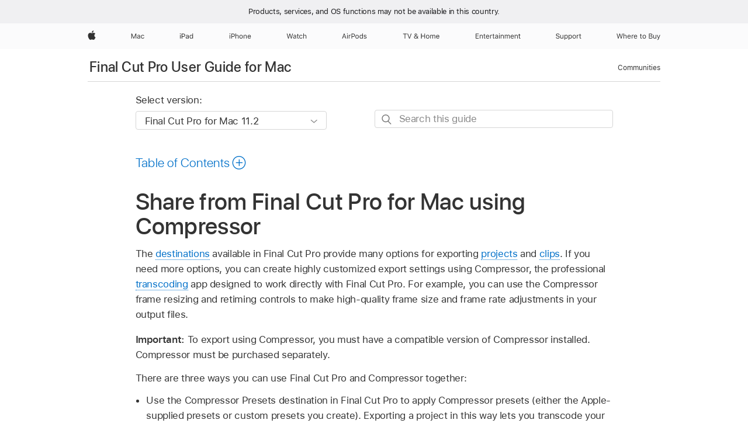

--- FILE ---
content_type: text/html;charset=utf-8
request_url: https://support.apple.com/en-ge/guide/final-cut-pro/ver1ff89071/mac
body_size: 49030
content:

    
<!DOCTYPE html>
<html lang="en" prefix="og: http://ogp.me/ns#" dir=ltr>

<head>
	<meta name="viewport" content="width=device-width, initial-scale=1" />
	<meta http-equiv="content-type" content="text/html; charset=UTF-8" />
	<title lang="en">Share from Final Cut Pro for Mac using Compressor - Apple Support (GE)</title>
	<link rel="dns-prefetch" href="https://www.apple.com/" />
	<link rel="preconnect" href="https://www.apple.com/" crossorigin />
	<link rel="canonical" href="https://support.apple.com/en-ge/guide/final-cut-pro/ver1ff89071/mac" />
	<link rel="apple-touch-icon" href="/favicon.ico">
    <link rel="icon" type="image/png" href="/favicon.ico">
	
	
		<meta name="description" content="Export from Final Cut Pro for Mac using Compressor presets, and use Compressor to create iTunes Store packages." />
		<meta property="og:url" content="https://support.apple.com/en-ge/guide/final-cut-pro/ver1ff89071/mac" />
		<meta property="og:title" content="Share from Final Cut Pro for Mac using Compressor" />
		<meta property="og:description" content="Export from Final Cut Pro for Mac using Compressor presets, and use Compressor to create iTunes Store packages." />
		<meta property="og:site_name" content="Apple Support" />
		<meta property="og:locale" content="en_GE" />
		<meta property="og:type" content="article" />
		<meta name="ac-gn-search-field[locale]" content="en_GE" />
	

	
	
	
	
		<link rel="alternate" hreflang="en-us" href="https://support.apple.com/guide/final-cut-pro/ver1ff89071/mac">
	
		<link rel="alternate" hreflang="en-mk" href="https://support.apple.com/en-mk/guide/final-cut-pro/ver1ff89071/mac">
	
		<link rel="alternate" hreflang="ar-kw" href="https://support.apple.com/ar-kw/guide/final-cut-pro/ver1ff89071/mac">
	
		<link rel="alternate" hreflang="en-mn" href="https://support.apple.com/en-mn/guide/final-cut-pro/ver1ff89071/mac">
	
		<link rel="alternate" hreflang="gu-in" href="https://support.apple.com/gu-in/guide/final-cut-pro/ver1ff89071/mac">
	
		<link rel="alternate" hreflang="en-il" href="https://support.apple.com/en-il/guide/final-cut-pro/ver1ff89071/mac">
	
		<link rel="alternate" hreflang="en-eg" href="https://support.apple.com/en-eg/guide/final-cut-pro/ver1ff89071/mac">
	
		<link rel="alternate" hreflang="en-mo" href="https://support.apple.com/en-mo/guide/final-cut-pro/ver1ff89071/mac">
	
		<link rel="alternate" hreflang="en-in" href="https://support.apple.com/en-in/guide/final-cut-pro/ver1ff89071/mac">
	
		<link rel="alternate" hreflang="en-uz" href="https://support.apple.com/en-uz/guide/final-cut-pro/ver1ff89071/mac">
	
		<link rel="alternate" hreflang="en-ae" href="https://support.apple.com/en-ae/guide/final-cut-pro/ver1ff89071/mac">
	
		<link rel="alternate" hreflang="fr-ne" href="https://support.apple.com/fr-ne/guide/final-cut-pro/ver1ff89071/mac">
	
		<link rel="alternate" hreflang="en-mt" href="https://support.apple.com/en-mt/guide/final-cut-pro/ver1ff89071/mac">
	
		<link rel="alternate" hreflang="ta-in" href="https://support.apple.com/ta-in/guide/final-cut-pro/ver1ff89071/mac">
	
		<link rel="alternate" hreflang="zh-cn" href="https://support.apple.com/zh-cn/guide/final-cut-pro/ver1ff89071/mac">
	
		<link rel="alternate" hreflang="en-al" href="https://support.apple.com/en-al/guide/final-cut-pro/ver1ff89071/mac">
	
		<link rel="alternate" hreflang="en-is" href="https://support.apple.com/en-is/guide/final-cut-pro/ver1ff89071/mac">
	
		<link rel="alternate" hreflang="en-mz" href="https://support.apple.com/en-mz/guide/final-cut-pro/ver1ff89071/mac">
	
		<link rel="alternate" hreflang="te-in" href="https://support.apple.com/te-in/guide/final-cut-pro/ver1ff89071/mac">
	
		<link rel="alternate" hreflang="en-am" href="https://support.apple.com/en-am/guide/final-cut-pro/ver1ff89071/mac">
	
		<link rel="alternate" hreflang="fr-ml" href="https://support.apple.com/fr-ml/guide/final-cut-pro/ver1ff89071/mac">
	
		<link rel="alternate" hreflang="fr-mu" href="https://support.apple.com/fr-mu/guide/final-cut-pro/ver1ff89071/mac">
	
		<link rel="alternate" hreflang="en-ng" href="https://support.apple.com/en-ng/guide/final-cut-pro/ver1ff89071/mac">
	
		<link rel="alternate" hreflang="en-az" href="https://support.apple.com/en-az/guide/final-cut-pro/ver1ff89071/mac">
	
		<link rel="alternate" hreflang="en-vn" href="https://support.apple.com/en-vn/guide/final-cut-pro/ver1ff89071/mac">
	
		<link rel="alternate" hreflang="ja-jp" href="https://support.apple.com/ja-jp/guide/final-cut-pro/ver1ff89071/mac">
	
		<link rel="alternate" hreflang="de-ch" href="https://support.apple.com/de-ch/guide/final-cut-pro/ver1ff89071/mac">
	
		<link rel="alternate" hreflang="or-in" href="https://support.apple.com/or-in/guide/final-cut-pro/ver1ff89071/mac">
	
		<link rel="alternate" hreflang="ml-in" href="https://support.apple.com/ml-in/guide/final-cut-pro/ver1ff89071/mac">
	
		<link rel="alternate" hreflang="ar-qa" href="https://support.apple.com/ar-qa/guide/final-cut-pro/ver1ff89071/mac">
	
		<link rel="alternate" hreflang="en-jo" href="https://support.apple.com/en-jo/guide/final-cut-pro/ver1ff89071/mac">
	
		<link rel="alternate" hreflang="en-bh" href="https://support.apple.com/en-bh/guide/final-cut-pro/ver1ff89071/mac">
	
		<link rel="alternate" hreflang="es-cl" href="https://support.apple.com/es-cl/guide/final-cut-pro/ver1ff89071/mac">
	
		<link rel="alternate" hreflang="fr-sn" href="https://support.apple.com/fr-sn/guide/final-cut-pro/ver1ff89071/mac">
	
		<link rel="alternate" hreflang="fr-ca" href="https://support.apple.com/fr-ca/guide/final-cut-pro/ver1ff89071/mac">
	
		<link rel="alternate" hreflang="es-co" href="https://support.apple.com/es-co/guide/final-cut-pro/ver1ff89071/mac">
	
		<link rel="alternate" hreflang="en-bn" href="https://support.apple.com/en-bn/guide/final-cut-pro/ver1ff89071/mac">
	
		<link rel="alternate" hreflang="en-sa" href="https://support.apple.com/en-sa/guide/final-cut-pro/ver1ff89071/mac">
	
		<link rel="alternate" hreflang="ar-eg" href="https://support.apple.com/ar-eg/guide/final-cut-pro/ver1ff89071/mac">
	
		<link rel="alternate" hreflang="fr-be" href="https://support.apple.com/fr-be/guide/final-cut-pro/ver1ff89071/mac">
	
		<link rel="alternate" hreflang="en-bw" href="https://support.apple.com/en-bw/guide/final-cut-pro/ver1ff89071/mac">
	
		<link rel="alternate" hreflang="en-by" href="https://support.apple.com/en-by/guide/final-cut-pro/ver1ff89071/mac">
	
		<link rel="alternate" hreflang="fr-fr" href="https://support.apple.com/fr-fr/guide/final-cut-pro/ver1ff89071/mac">
	
		<link rel="alternate" hreflang="en-ke" href="https://support.apple.com/en-ke/guide/final-cut-pro/ver1ff89071/mac">
	
		<link rel="alternate" hreflang="en-kg" href="https://support.apple.com/en-kg/guide/final-cut-pro/ver1ff89071/mac">
	
		<link rel="alternate" hreflang="en-om" href="https://support.apple.com/en-om/guide/final-cut-pro/ver1ff89071/mac">
	
		<link rel="alternate" hreflang="en-ca" href="https://support.apple.com/en-ca/guide/final-cut-pro/ver1ff89071/mac">
	
		<link rel="alternate" hreflang="en-ge" href="https://support.apple.com/en-ge/guide/final-cut-pro/ver1ff89071/mac">
	
		<link rel="alternate" hreflang="fr-tn" href="https://support.apple.com/fr-tn/guide/final-cut-pro/ver1ff89071/mac">
	
		<link rel="alternate" hreflang="ar-ae" href="https://support.apple.com/ar-ae/guide/final-cut-pro/ver1ff89071/mac">
	
		<link rel="alternate" hreflang="de-at" href="https://support.apple.com/de-at/guide/final-cut-pro/ver1ff89071/mac">
	
		<link rel="alternate" hreflang="en-kw" href="https://support.apple.com/en-kw/guide/final-cut-pro/ver1ff89071/mac">
	
		<link rel="alternate" hreflang="bn-in" href="https://support.apple.com/bn-in/guide/final-cut-pro/ver1ff89071/mac">
	
		<link rel="alternate" hreflang="en-kz" href="https://support.apple.com/en-kz/guide/final-cut-pro/ver1ff89071/mac">
	
		<link rel="alternate" hreflang="en-gu" href="https://support.apple.com/en-gu/guide/final-cut-pro/ver1ff89071/mac">
	
		<link rel="alternate" hreflang="en-gw" href="https://support.apple.com/en-gw/guide/final-cut-pro/ver1ff89071/mac">
	
		<link rel="alternate" hreflang="fr-cf" href="https://support.apple.com/fr-cf/guide/final-cut-pro/ver1ff89071/mac">
	
		<link rel="alternate" hreflang="pa-in" href="https://support.apple.com/pa-in/guide/final-cut-pro/ver1ff89071/mac">
	
		<link rel="alternate" hreflang="fr-ci" href="https://support.apple.com/fr-ci/guide/final-cut-pro/ver1ff89071/mac">
	
		<link rel="alternate" hreflang="fr-ch" href="https://support.apple.com/fr-ch/guide/final-cut-pro/ver1ff89071/mac">
	
		<link rel="alternate" hreflang="es-us" href="https://support.apple.com/es-us/guide/final-cut-pro/ver1ff89071/mac">
	
		<link rel="alternate" hreflang="kn-in" href="https://support.apple.com/kn-in/guide/final-cut-pro/ver1ff89071/mac">
	
		<link rel="alternate" hreflang="fr-gn" href="https://support.apple.com/fr-gn/guide/final-cut-pro/ver1ff89071/mac">
	
		<link rel="alternate" hreflang="fr-cm" href="https://support.apple.com/fr-cm/guide/final-cut-pro/ver1ff89071/mac">
	
		<link rel="alternate" hreflang="fr-gq" href="https://support.apple.com/fr-gq/guide/final-cut-pro/ver1ff89071/mac">
	
		<link rel="alternate" hreflang="en-lb" href="https://support.apple.com/en-lb/guide/final-cut-pro/ver1ff89071/mac">
	
		<link rel="alternate" hreflang="en-tj" href="https://support.apple.com/en-tj/guide/final-cut-pro/ver1ff89071/mac">
	
		<link rel="alternate" hreflang="en-tm" href="https://support.apple.com/en-tm/guide/final-cut-pro/ver1ff89071/mac">
	
		<link rel="alternate" hreflang="en-ph" href="https://support.apple.com/en-ph/guide/final-cut-pro/ver1ff89071/mac">
	
		<link rel="alternate" hreflang="ar-sa" href="https://support.apple.com/ar-sa/guide/final-cut-pro/ver1ff89071/mac">
	
		<link rel="alternate" hreflang="en-lk" href="https://support.apple.com/en-lk/guide/final-cut-pro/ver1ff89071/mac">
	
		<link rel="alternate" hreflang="ca-es" href="https://support.apple.com/ca-es/guide/final-cut-pro/ver1ff89071/mac">
	
		<link rel="alternate" hreflang="de-de" href="https://support.apple.com/de-de/guide/final-cut-pro/ver1ff89071/mac">
	
		<link rel="alternate" hreflang="fr-ma" href="https://support.apple.com/fr-ma/guide/final-cut-pro/ver1ff89071/mac">
	
		<link rel="alternate" hreflang="zh-hk" href="https://support.apple.com/zh-hk/guide/final-cut-pro/ver1ff89071/mac">
	
		<link rel="alternate" hreflang="ko-kr" href="https://support.apple.com/ko-kr/guide/final-cut-pro/ver1ff89071/mac">
	
		<link rel="alternate" hreflang="de-li" href="https://support.apple.com/de-li/guide/final-cut-pro/ver1ff89071/mac">
	
		<link rel="alternate" hreflang="ar-bh" href="https://support.apple.com/ar-bh/guide/final-cut-pro/ver1ff89071/mac">
	
		<link rel="alternate" hreflang="es-es" href="https://support.apple.com/es-es/guide/final-cut-pro/ver1ff89071/mac">
	
		<link rel="alternate" hreflang="ar-jo" href="https://support.apple.com/ar-jo/guide/final-cut-pro/ver1ff89071/mac">
	
		<link rel="alternate" hreflang="fr-mg" href="https://support.apple.com/fr-mg/guide/final-cut-pro/ver1ff89071/mac">
	
		<link rel="alternate" hreflang="es-mx" href="https://support.apple.com/es-mx/guide/final-cut-pro/ver1ff89071/mac">
	
		<link rel="alternate" hreflang="ur-in" href="https://support.apple.com/ur-in/guide/final-cut-pro/ver1ff89071/mac">
	
		<link rel="alternate" hreflang="ar-om" href="https://support.apple.com/ar-om/guide/final-cut-pro/ver1ff89071/mac">
	
		<link rel="alternate" hreflang="en-qa" href="https://support.apple.com/en-qa/guide/final-cut-pro/ver1ff89071/mac">
	
		<link rel="alternate" hreflang="mr-in" href="https://support.apple.com/mr-in/guide/final-cut-pro/ver1ff89071/mac">
	
		<link rel="alternate" hreflang="en-md" href="https://support.apple.com/en-md/guide/final-cut-pro/ver1ff89071/mac">
	
		<link rel="alternate" hreflang="de-lu" href="https://support.apple.com/de-lu/guide/final-cut-pro/ver1ff89071/mac">
	
		<link rel="alternate" hreflang="fr-lu" href="https://support.apple.com/fr-lu/guide/final-cut-pro/ver1ff89071/mac">
	
		<link rel="alternate" hreflang="en-me" href="https://support.apple.com/en-me/guide/final-cut-pro/ver1ff89071/mac">
	

		<link rel="preload" as="style" href="/clientside/build/apd-sasskit.built.css" onload="this.onload=null;this.rel='stylesheet'">
		<noscript>
			<link rel="stylesheet" href="/clientside/build/apd-sasskit.built.css" type="text/css" />
		</noscript>

		
			<link rel="preload" as="style" href="/clientside/build/app-apd.css" onload="this.onload=null;this.rel='stylesheet'">
			<noscript>
				<link rel="stylesheet" href="/clientside/build/app-apd.css" type="text/css" />
			</noscript>
    	

	
    <link rel="preload" as="style"
        href="//www.apple.com/wss/fonts?families=SF+Pro,v1:200,300,400,500,600|SF+Pro+Icons,v1"
        onload="this.onload=null;this.rel='stylesheet'">
    <noscript>
        <link rel="stylesheet" href="//www.apple.com/wss/fonts?families=SF+Pro,v1:200,300,400,500,600|SF+Pro+Icons,v1" type="text/css" />
    </noscript>


	<script>
 
    var _applemd = {
        page: {
            
            site_section: "kb",
            
            content_type: "bk",
            info_type: "",
            topics: "",
            in_house: "",
            locale: "en-ge",
            
                content_template: "topic",
            
            friendly_content: {
                title: `Final Cut Pro User Guide for Mac`,
                publish_date: "09192025",
                
                    topic_id:   "VER1FF89071",
                    article_id        :   "BK_C5BE0B9671171C3CBAB5976424F6F030_VER1FF89071",
                    product_version   :   "final-cut-pro, 11.2",
                    os_version        :   "Final Cut Pro for Mac 11.2, 15.6",
                    article_version   :   "1"
                
            },
            
            
        },
        
            product: "final-cut-pro"
        
    };
    const isMobilePlayer = /iPhone|iPod|Android/i.test(navigator.userAgent);
    

</script>

	
	<script>
		var data = {	
			showHelpFulfeedBack: true,
			id: "BK_C5BE0B9671171C3CBAB5976424F6F030_VER1FF89071",
			locale: "en_US",
			podCookie: "ge~en",
			source : "",
			isSecureEnv: false,
			dtmPageSource: "topic",
			domain: "support.apple.com",
			isNeighborJsEnabled: true,
            dtmPageName: "acs.pageload"
		}
		window.appState = JSON.stringify(data);
	</script>
	 
		<script src="/clientside/build/nn.js" type="text/javascript" charset="utf-8"></script>
<script>
    
     var neighborInitData = {
        appDataSchemaVersion: '1.0.0',
        webVitalDataThrottlingPercentage: 100,
        reportThrottledWebVitalDataTypes: ['system:dom-content-loaded', 'system:load', 'system:unfocus', 'system:focus', 'system:unload', 'system:page-hide', 'system:visibility-change-visible', 'system:visibility-change-hidden', 'system:event', 'app:load', 'app:unload', 'app:event'],
        trackMarcomSearch: true,
        trackSurvey: true,
        
        endpoint: 'https://supportmetrics.apple.com/content/services/stats'
    }
</script>

	



</head>


	<body id="ver1ff89071" dir="ltr" data-istaskopen="false" lang="en" class="ac-gn-current-support no-js AppleTopic apd-topic dark-mode-enabled" data-designversion="2" itemscope
		itemtype="https://schema.org/TechArticle">

    
	
		 
      <div id="cisHeader" lang=en-ge>
        <div class="cis-bar-text"> Products, services, and OS functions <br class="cis-bar-text-br"/> may not be available in this country. </div>               
      </div>
       <link rel="stylesheet" media="all" href="/clientside/build/cis-locale-bar.css" />






		 <meta name="globalnav-store-key" content="S2A49YFKJF2JAT22K" />
<meta name="globalnav-search-field[name]" content="q" />
<meta name="globalnav-search-field[action]" content="https://support.apple.com/kb/index" />
<meta name="globalnav-search-field[src]" content="globalnav_support" />
<meta name="globalnav-search-field[type]" content="organic" />
<meta name="globalnav-search-field[page]" content="search" />
<meta name="globalnav-search-field[locale]" content="en_GE" />
<meta name="globalnav-search-field[placeholder]" content="Search Support" />
<link
  rel="stylesheet"
  type="text/css"
  href="https://www.apple.com/api-www/global-elements/global-header/v1/assets/globalheader.css"
/>
<div id="globalheader" class="globalnav-scrim globalheader-light"><aside id="globalmessage-segment" lang="en-GE" dir="ltr" class="globalmessage-segment"><ul data-strings="{}" class="globalmessage-segment-content"></ul></aside><nav id="globalnav" lang="en-GE" dir="ltr" aria-label="Global" data-analytics-element-engagement-start="globalnav:onFlyoutOpen" data-analytics-element-engagement-end="globalnav:onFlyoutClose" data-analytics-activitymap-region-id="global nav" data-analytics-region="global nav" class="globalnav no-js   "><div class="globalnav-content"><div class="globalnav-item globalnav-menuback"><button aria-label="Main menu" class="globalnav-menuback-button"><span class="globalnav-chevron-icon"><svg height="48" viewBox="0 0 9 48" width="9" xmlns="http://www.w3.org/2000/svg"><path d="m1.5618 24.0621 6.5581-6.4238c.2368-.2319.2407-.6118.0088-.8486-.2324-.2373-.6123-.2407-.8486-.0088l-7 6.8569c-.1157.1138-.1807.2695-.1802.4316.001.1621.0674.3174.1846.4297l7 6.7241c.1162.1118.2661.1675.4155.1675.1577 0 .3149-.062.4326-.1846.2295-.2388.2222-.6187-.0171-.8481z"></path></svg></span></button></div><ul id="globalnav-list" class="globalnav-list"><li data-analytics-element-engagement="globalnav hover - apple" class="
				globalnav-item
				globalnav-item-apple
				
				
			"><a href="https://www.apple.com/ge/" data-globalnav-item-name="apple" data-analytics-title="apple home" aria-label="Apple" class="globalnav-link globalnav-link-apple"><span class="globalnav-image-regular globalnav-link-image"><svg height="44" viewBox="0 0 14 44" width="14" xmlns="http://www.w3.org/2000/svg"><path d="m13.0729 17.6825a3.61 3.61 0 0 0 -1.7248 3.0365 3.5132 3.5132 0 0 0 2.1379 3.2223 8.394 8.394 0 0 1 -1.0948 2.2618c-.6816.9812-1.3943 1.9623-2.4787 1.9623s-1.3633-.63-2.613-.63c-1.2187 0-1.6525.6507-2.644.6507s-1.6834-.9089-2.4787-2.0243a9.7842 9.7842 0 0 1 -1.6628-5.2776c0-3.0984 2.014-4.7405 3.9969-4.7405 1.0535 0 1.9314.6919 2.5924.6919.63 0 1.6112-.7333 2.8092-.7333a3.7579 3.7579 0 0 1 3.1604 1.5802zm-3.7284-2.8918a3.5615 3.5615 0 0 0 .8469-2.22 1.5353 1.5353 0 0 0 -.031-.32 3.5686 3.5686 0 0 0 -2.3445 1.2084 3.4629 3.4629 0 0 0 -.8779 2.1585 1.419 1.419 0 0 0 .031.2892 1.19 1.19 0 0 0 .2169.0207 3.0935 3.0935 0 0 0 2.1586-1.1368z"></path></svg></span><span class="globalnav-image-compact globalnav-link-image"><svg height="48" viewBox="0 0 17 48" width="17" xmlns="http://www.w3.org/2000/svg"><path d="m15.5752 19.0792a4.2055 4.2055 0 0 0 -2.01 3.5376 4.0931 4.0931 0 0 0 2.4908 3.7542 9.7779 9.7779 0 0 1 -1.2755 2.6351c-.7941 1.1431-1.6244 2.2862-2.8878 2.2862s-1.5883-.734-3.0443-.734c-1.42 0-1.9252.7581-3.08.7581s-1.9611-1.0589-2.8876-2.3584a11.3987 11.3987 0 0 1 -1.9373-6.1487c0-3.61 2.3464-5.523 4.6566-5.523 1.2274 0 2.25.8062 3.02.8062.734 0 1.8771-.8543 3.2729-.8543a4.3778 4.3778 0 0 1 3.6822 1.841zm-6.8586-2.0456a1.3865 1.3865 0 0 1 -.2527-.024 1.6557 1.6557 0 0 1 -.0361-.337 4.0341 4.0341 0 0 1 1.0228-2.5148 4.1571 4.1571 0 0 1 2.7314-1.4078 1.7815 1.7815 0 0 1 .0361.373 4.1487 4.1487 0 0 1 -.9867 2.587 3.6039 3.6039 0 0 1 -2.5148 1.3236z"></path></svg></span><span class="globalnav-link-text">Apple</span></a></li><li data-topnav-flyout-item="menu" data-topnav-flyout-label="Menu" role="none" class="globalnav-item globalnav-menu"><div data-topnav-flyout="menu" class="globalnav-flyout"><div class="globalnav-menu-list"><div data-analytics-element-engagement="globalnav hover - mac" class="
				globalnav-item
				globalnav-item-mac
				globalnav-item-menu
				
			"><ul role="none" class="globalnav-submenu-trigger-group"><li class="globalnav-submenu-trigger-item"><a href="https://www.apple.com/ge/mac/" data-globalnav-item-name="mac" data-topnav-flyout-trigger-compact="true" data-analytics-title="mac" data-analytics-element-engagement="hover - mac" aria-label="Mac" class="globalnav-link globalnav-submenu-trigger-link globalnav-link-mac"><span class="globalnav-link-text-container"><span class="globalnav-image-regular globalnav-link-image"><svg height="44" viewBox="0 0 23 44" width="23" xmlns="http://www.w3.org/2000/svg"><path d="m8.1558 25.9987v-6.457h-.0703l-2.666 6.457h-.8907l-2.666-6.457h-.0703v6.457h-.9844v-8.4551h1.2246l2.8945 7.0547h.0938l2.8945-7.0547h1.2246v8.4551zm2.5166-1.7696c0-1.1309.832-1.7812 2.3027-1.8691l1.8223-.1113v-.5742c0-.7793-.4863-1.207-1.4297-1.207-.7559 0-1.2832.2871-1.4238.7852h-1.0195c.1348-1.0137 1.1309-1.6816 2.4785-1.6816 1.541 0 2.4023.791 2.4023 2.1035v4.3242h-.9609v-.9318h-.0938c-.4102.6738-1.1016 1.043-1.9453 1.043-1.2246 0-2.1328-.7266-2.1328-1.8809zm4.125-.5859v-.5801l-1.6992.1113c-.9609.0645-1.3828.3984-1.3828 1.0312 0 .6445.5449 1.0195 1.2773 1.0195 1.0371.0001 1.8047-.6796 1.8047-1.5819zm6.958-2.0273c-.1641-.627-.7207-1.1367-1.6289-1.1367-1.1367 0-1.8516.9082-1.8516 2.3379 0 1.459.7266 2.3848 1.8516 2.3848.8496 0 1.4414-.3926 1.6289-1.1074h1.0195c-.1816 1.1602-1.125 2.0156-2.6426 2.0156-1.7695 0-2.9004-1.2832-2.9004-3.293 0-1.9688 1.125-3.2461 2.8945-3.2461 1.5352 0 2.4727.9199 2.6484 2.0449z"></path></svg></span><span class="globalnav-link-text">Mac</span></span></a></li></ul></div><div data-analytics-element-engagement="globalnav hover - ipad" class="
				globalnav-item
				globalnav-item-ipad
				globalnav-item-menu
				
			"><ul role="none" class="globalnav-submenu-trigger-group"><li class="globalnav-submenu-trigger-item"><a href="https://www.apple.com/ge/ipad/" data-globalnav-item-name="ipad" data-topnav-flyout-trigger-compact="true" data-analytics-title="ipad" data-analytics-element-engagement="hover - ipad" aria-label="iPad" class="globalnav-link globalnav-submenu-trigger-link globalnav-link-ipad"><span class="globalnav-link-text-container"><span class="globalnav-image-regular globalnav-link-image"><svg height="44" viewBox="0 0 24 44" width="24" xmlns="http://www.w3.org/2000/svg"><path d="m14.9575 23.7002c0 .902-.768 1.582-1.805 1.582-.732 0-1.277-.375-1.277-1.02 0-.632.422-.966 1.383-1.031l1.699-.111zm-1.395-4.072c-1.347 0-2.343.668-2.478 1.681h1.019c.141-.498.668-.785 1.424-.785.944 0 1.43.428 1.43 1.207v.574l-1.822.112c-1.471.088-2.303.738-2.303 1.869 0 1.154.908 1.881 2.133 1.881.844 0 1.535-.369 1.945-1.043h.094v.931h.961v-4.324c0-1.312-.862-2.103-2.403-2.103zm6.769 5.575c-1.155 0-1.846-.885-1.846-2.361 0-1.471.697-2.362 1.846-2.362 1.142 0 1.857.914 1.857 2.362 0 1.459-.709 2.361-1.857 2.361zm1.834-8.027v3.503h-.088c-.358-.691-1.102-1.107-1.981-1.107-1.605 0-2.654 1.289-2.654 3.27 0 1.986 1.037 3.269 2.654 3.269.873 0 1.623-.416 2.022-1.119h.093v1.008h.961v-8.824zm-15.394 4.869h-1.863v-3.563h1.863c1.225 0 1.899.639 1.899 1.799 0 1.119-.697 1.764-1.899 1.764zm.276-4.5h-3.194v8.455h1.055v-3.018h2.127c1.588 0 2.719-1.119 2.719-2.701 0-1.611-1.108-2.736-2.707-2.736zm-6.064 8.454h1.008v-6.316h-1.008zm-.199-8.237c0-.387.316-.704.703-.704s.703.317.703.704c0 .386-.316.703-.703.703s-.703-.317-.703-.703z"></path></svg></span><span class="globalnav-link-text">iPad</span></span></a></li></ul></div><div data-analytics-element-engagement="globalnav hover - iphone" class="
				globalnav-item
				globalnav-item-iphone
				globalnav-item-menu
				
			"><ul role="none" class="globalnav-submenu-trigger-group"><li class="globalnav-submenu-trigger-item"><a href="https://www.apple.com/ge/iphone/" data-globalnav-item-name="iphone" data-topnav-flyout-trigger-compact="true" data-analytics-title="iphone" data-analytics-element-engagement="hover - iphone" aria-label="iPhone" class="globalnav-link globalnav-submenu-trigger-link globalnav-link-iphone"><span class="globalnav-link-text-container"><span class="globalnav-image-regular globalnav-link-image"><svg height="44" viewBox="0 0 38 44" width="38" xmlns="http://www.w3.org/2000/svg"><path d="m32.7129 22.3203h3.48c-.023-1.119-.691-1.857-1.693-1.857-1.008 0-1.711.738-1.787 1.857zm4.459 2.045c-.293 1.078-1.277 1.746-2.66 1.746-1.752 0-2.848-1.266-2.848-3.264 0-1.986 1.113-3.275 2.848-3.275 1.705 0 2.742 1.213 2.742 3.176v.386h-4.541v.047c.053 1.248.75 2.039 1.822 2.039.815 0 1.366-.298 1.629-.855zm-12.282-4.682h.961v.996h.094c.316-.697.932-1.107 1.898-1.107 1.418 0 2.209.838 2.209 2.338v4.09h-1.007v-3.844c0-1.137-.481-1.676-1.489-1.676s-1.658.674-1.658 1.781v3.739h-1.008zm-2.499 3.158c0-1.5-.674-2.361-1.869-2.361-1.196 0-1.87.861-1.87 2.361 0 1.495.674 2.362 1.87 2.362 1.195 0 1.869-.867 1.869-2.362zm-4.782 0c0-2.033 1.114-3.269 2.913-3.269 1.798 0 2.912 1.236 2.912 3.269 0 2.028-1.114 3.27-2.912 3.27-1.799 0-2.913-1.242-2.913-3.27zm-6.636-5.666h1.008v3.504h.093c.317-.697.979-1.107 1.946-1.107 1.336 0 2.179.855 2.179 2.338v4.09h-1.007v-3.844c0-1.119-.504-1.676-1.459-1.676-1.131 0-1.752.715-1.752 1.781v3.739h-1.008zm-6.015 4.87h1.863c1.202 0 1.899-.645 1.899-1.764 0-1.16-.674-1.799-1.899-1.799h-1.863zm2.139-4.5c1.599 0 2.707 1.125 2.707 2.736 0 1.582-1.131 2.701-2.719 2.701h-2.127v3.018h-1.055v-8.455zm-6.114 8.454h1.008v-6.316h-1.008zm-.2-8.238c0-.386.317-.703.703-.703.387 0 .704.317.704.703 0 .387-.317.704-.704.704-.386 0-.703-.317-.703-.704z"></path></svg></span><span class="globalnav-link-text">iPhone</span></span></a></li></ul></div><div data-analytics-element-engagement="globalnav hover - watch" class="
				globalnav-item
				globalnav-item-watch
				globalnav-item-menu
				
			"><ul role="none" class="globalnav-submenu-trigger-group"><li class="globalnav-submenu-trigger-item"><a href="https://www.apple.com/ge/watch/" data-globalnav-item-name="watch" data-topnav-flyout-trigger-compact="true" data-analytics-title="watch" data-analytics-element-engagement="hover - watch" aria-label="Watch" class="globalnav-link globalnav-submenu-trigger-link globalnav-link-watch"><span class="globalnav-link-text-container"><span class="globalnav-image-regular globalnav-link-image"><svg height="44" viewBox="0 0 35 44" width="35" xmlns="http://www.w3.org/2000/svg"><path d="m28.9819 17.1758h1.008v3.504h.094c.316-.697.978-1.108 1.945-1.108 1.336 0 2.18.856 2.18 2.338v4.09h-1.008v-3.844c0-1.119-.504-1.675-1.459-1.675-1.131 0-1.752.715-1.752 1.781v3.738h-1.008zm-2.42 4.441c-.164-.627-.721-1.136-1.629-1.136-1.137 0-1.852.908-1.852 2.338 0 1.459.727 2.384 1.852 2.384.849 0 1.441-.392 1.629-1.107h1.019c-.182 1.16-1.125 2.016-2.642 2.016-1.77 0-2.901-1.284-2.901-3.293 0-1.969 1.125-3.247 2.895-3.247 1.535 0 2.472.92 2.648 2.045zm-6.533-3.568v1.635h1.407v.844h-1.407v3.574c0 .744.282 1.06.938 1.06.182 0 .281-.006.469-.023v.85c-.2.035-.393.058-.592.058-1.301 0-1.822-.48-1.822-1.687v-3.832h-1.02v-.844h1.02v-1.635zm-4.2 5.596v-.58l-1.699.111c-.961.064-1.383.398-1.383 1.031 0 .645.545 1.02 1.277 1.02 1.038 0 1.805-.68 1.805-1.582zm-4.125.586c0-1.131.832-1.782 2.303-1.869l1.822-.112v-.574c0-.779-.486-1.207-1.43-1.207-.755 0-1.283.287-1.423.785h-1.02c.135-1.014 1.131-1.682 2.479-1.682 1.541 0 2.402.792 2.402 2.104v4.324h-.961v-.931h-.094c-.41.673-1.101 1.043-1.945 1.043-1.225 0-2.133-.727-2.133-1.881zm-7.684 1.769h-.996l-2.303-8.455h1.101l1.682 6.873h.07l1.893-6.873h1.066l1.893 6.873h.07l1.682-6.873h1.101l-2.302 8.455h-.996l-1.946-6.674h-.07z"></path></svg></span><span class="globalnav-link-text">Watch</span></span></a></li></ul></div><div data-analytics-element-engagement="globalnav hover - airpods" class="
				globalnav-item
				globalnav-item-airpods
				globalnav-item-menu
				
			"><ul role="none" class="globalnav-submenu-trigger-group"><li class="globalnav-submenu-trigger-item"><a href="https://www.apple.com/ge/airpods/" data-globalnav-item-name="airpods" data-topnav-flyout-trigger-compact="true" data-analytics-title="airpods" data-analytics-element-engagement="hover - airpods" aria-label="AirPods" class="globalnav-link globalnav-submenu-trigger-link globalnav-link-airpods"><span class="globalnav-link-text-container"><span class="globalnav-image-regular globalnav-link-image"><svg height="44" viewBox="0 0 43 44" width="43" xmlns="http://www.w3.org/2000/svg"><path d="m11.7153 19.6836h.961v.937h.094c.187-.615.914-1.048 1.752-1.048.164 0 .375.011.504.029v1.008c-.082-.024-.446-.059-.645-.059-.961 0-1.658.645-1.658 1.535v3.914h-1.008zm28.135-.111c1.324 0 2.244.656 2.379 1.693h-.996c-.135-.504-.627-.838-1.389-.838-.75 0-1.336.381-1.336.943 0 .434.352.704 1.096.885l.973.235c1.189.287 1.763.802 1.763 1.711 0 1.13-1.095 1.91-2.531 1.91-1.406 0-2.373-.674-2.484-1.723h1.037c.17.533.674.873 1.482.873.85 0 1.459-.404 1.459-.984 0-.434-.328-.727-1.002-.891l-1.084-.264c-1.183-.287-1.722-.796-1.722-1.71 0-1.049 1.013-1.84 2.355-1.84zm-6.665 5.631c-1.155 0-1.846-.885-1.846-2.362 0-1.471.697-2.361 1.846-2.361 1.142 0 1.857.914 1.857 2.361 0 1.459-.709 2.362-1.857 2.362zm1.834-8.028v3.504h-.088c-.358-.691-1.102-1.107-1.981-1.107-1.605 0-2.654 1.289-2.654 3.269 0 1.987 1.037 3.27 2.654 3.27.873 0 1.623-.416 2.022-1.119h.094v1.007h.961v-8.824zm-9.001 8.028c-1.195 0-1.869-.868-1.869-2.362 0-1.5.674-2.361 1.869-2.361 1.196 0 1.869.861 1.869 2.361 0 1.494-.673 2.362-1.869 2.362zm0-5.631c-1.799 0-2.912 1.236-2.912 3.269 0 2.028 1.113 3.27 2.912 3.27s2.912-1.242 2.912-3.27c0-2.033-1.113-3.269-2.912-3.269zm-17.071 6.427h1.008v-6.316h-1.008zm-.199-8.238c0-.387.317-.703.703-.703.387 0 .703.316.703.703s-.316.703-.703.703c-.386 0-.703-.316-.703-.703zm-6.137 4.922 1.324-3.773h.093l1.325 3.773zm1.892-5.139h-1.043l-3.117 8.455h1.107l.85-2.42h3.363l.85 2.42h1.107zm14.868 4.5h-1.864v-3.562h1.864c1.224 0 1.898.639 1.898 1.799 0 1.119-.697 1.763-1.898 1.763zm.275-4.5h-3.193v8.455h1.054v-3.017h2.127c1.588 0 2.719-1.119 2.719-2.701 0-1.612-1.107-2.737-2.707-2.737z"></path></svg></span><span class="globalnav-link-text">AirPods</span></span></a></li></ul></div><div data-analytics-element-engagement="globalnav hover - tv-home" class="
				globalnav-item
				globalnav-item-tv-home
				globalnav-item-menu
				
			"><ul role="none" class="globalnav-submenu-trigger-group"><li class="globalnav-submenu-trigger-item"><a href="https://www.apple.com/ge/tv-home/" data-globalnav-item-name="tv-home" data-topnav-flyout-trigger-compact="true" data-analytics-title="tv &amp; home" data-analytics-element-engagement="hover - tv &amp; home" aria-label="TV and Home" class="globalnav-link globalnav-submenu-trigger-link globalnav-link-tv-home"><span class="globalnav-link-text-container"><span class="globalnav-image-regular globalnav-link-image"><svg height="44" viewBox="0 0 65 44" width="65" xmlns="http://www.w3.org/2000/svg"><path d="m4.3755 26v-7.5059h-2.7246v-.9492h6.5039v.9492h-2.7246v7.5059zm7.7314 0-3.1172-8.4551h1.1074l2.4844 7.0898h.0938l2.4844-7.0898h1.1074l-3.1172 8.4551zm13.981-.8438c-.7207.6328-1.7109 1.002-2.7363 1.002-1.6816 0-2.8594-.9961-2.8594-2.4141 0-1.002.5449-1.7637 1.6758-2.3613.0762-.0352.2344-.1172.3281-.1641-.7793-.8203-1.0605-1.3652-1.0605-1.9805 0-1.084.9199-1.8926 2.1562-1.8926 1.248 0 2.1562.7969 2.1562 1.9043 0 .8672-.5215 1.5-1.8281 2.1855l2.1152 2.2734c.2637-.5273.3984-1.2188.3984-2.2734v-.1465h.9844v.1523c0 1.3125-.2344 2.2676-.6973 2.9824l1.4708 1.5764h-1.3242zm-4.541-1.4824c0 .9492.7676 1.5938 1.8984 1.5938.7676 0 1.5586-.3047 2.0215-.791l-2.3906-2.6133c-.0645.0234-.2168.0996-.2988.1406-.8145.4219-1.2305 1.0078-1.2305 1.6699zm3.2109-4.3886c0-.6562-.4746-1.1016-1.1602-1.1016-.6738 0-1.1543.457-1.1543 1.1133 0 .4688.2402.8789.9082 1.541 1.0313-.5274 1.4063-.9492 1.4063-1.5527zm13.5176 6.7148v-3.8496h-4.6406v3.8496h-1.0547v-8.4551h1.0547v3.6562h4.6406v-3.6562h1.0547v8.4551zm2.6455-3.1582c0-2.0332 1.1133-3.2695 2.9121-3.2695s2.9121 1.2363 2.9121 3.2695c0 2.0273-1.1133 3.2695-2.9121 3.2695s-2.9121-1.2422-2.9121-3.2695zm4.7812 0c0-1.5-.6738-2.3613-1.8691-2.3613s-1.8691.8613-1.8691 2.3613c0 1.4941.6738 2.3613 1.8691 2.3613s1.8691-.8672 1.8691-2.3613zm2.5054-3.1582h.9609v.9961h.0938c.2871-.7031.9199-1.1074 1.7637-1.1074.8555 0 1.4531.4512 1.7461 1.1074h.0938c.3398-.668 1.0605-1.1074 1.9336-1.1074 1.2891 0 2.0098.7383 2.0098 2.0625v4.3652h-1.0078v-4.1309c0-.9316-.4395-1.3887-1.3301-1.3887-.8789 0-1.4648.6562-1.4648 1.459v4.0606h-1.0078v-4.2891c0-.75-.5215-1.2305-1.3184-1.2305-.8262 0-1.4648.7148-1.4648 1.6055v3.9141h-1.0078v-6.3164zm15.5127 4.6816c-.293 1.0781-1.2773 1.7461-2.6602 1.7461-1.752 0-2.8477-1.2656-2.8477-3.2637 0-1.9863 1.1133-3.2754 2.8477-3.2754 1.7051 0 2.7422 1.2129 2.7422 3.1758v.3867h-4.541v.0469c.0527 1.248.75 2.0391 1.8223 2.0391.8145 0 1.3652-.2988 1.6289-.8555zm-4.459-2.0449h3.4805c-.0234-1.1191-.6914-1.8574-1.6934-1.8574-1.0078 0-1.7109.7383-1.7871 1.8574z"></path></svg></span><span class="globalnav-link-text">TV &amp; Home</span></span></a></li></ul></div><div data-analytics-element-engagement="globalnav hover - entertainment" class="
				globalnav-item
				globalnav-item-entertainment
				globalnav-item-menu
				
			"><ul role="none" class="globalnav-submenu-trigger-group"><li class="globalnav-submenu-trigger-item"><a href="https://www.apple.com/ge/entertainment/" data-globalnav-item-name="entertainment" data-topnav-flyout-trigger-compact="true" data-analytics-title="entertainment" data-analytics-element-engagement="hover - entertainment" aria-label="Entertainment" class="globalnav-link globalnav-submenu-trigger-link globalnav-link-entertainment"><span class="globalnav-link-text-container"><span class="globalnav-image-regular globalnav-link-image"><svg xmlns="http://www.w3.org/2000/svg" viewBox="0 0 77 44" width="77" height="44"><path d="m0 17.4863h5.2383v.9492h-4.1836v2.7129h3.9668v.9375h-3.9668v2.9062h4.1836v.9492h-5.2383zm6.8994 2.1387h1.0195v.9492h.0938c.3164-.668.9082-1.0605 1.8398-1.0605 1.418 0 2.209.8379 2.209 2.3379v4.0898h-1.0195v-3.8438c0-1.1367-.4688-1.6816-1.4766-1.6816s-1.6465.6797-1.6465 1.7871v3.7383h-1.0195zm7.2803 4.6758v-3.832h-.9961v-.8438h.9961v-1.6348h1.0547v1.6348h1.3828v.8438h-1.3828v3.5742c0 .7441.2578 1.043.9141 1.043.1816 0 .2812-.0059.4688-.0234v.8672c-.1992.0352-.3926.0586-.5918.0586-1.3009-.0001-1.8458-.4806-1.8458-1.6876zm3.4365-1.4942v-.0059c0-1.9512 1.1133-3.2871 2.8301-3.2871s2.7598 1.2773 2.7598 3.1641v.3984h-4.5469c.0293 1.3066.75 2.0684 1.875 2.0684.8555 0 1.3828-.4043 1.5527-.7852l.0234-.0527h1.0195l-.0117.0469c-.2168.8555-1.1191 1.6992-2.6074 1.6992-1.8046 0-2.8945-1.2656-2.8945-3.2461zm1.0606-.5449h3.4922c-.1055-1.248-.7969-1.8398-1.7285-1.8398-.9376 0-1.6524.6386-1.7637 1.8398zm5.9912-2.6367h1.0195v.9375h.0938c.2402-.6621.832-1.0488 1.6875-1.0488.1934 0 .4102.0234.5098.041v.9902c-.2109-.0352-.4043-.0586-.627-.0586-.9727 0-1.6641.6152-1.6641 1.541v3.9141h-1.0195zm4.9658 4.6758v-3.832h-.9961v-.8438h.9961v-1.6348h1.0547v1.6348h1.3828v.8438h-1.3828v3.5742c0 .7441.2578 1.043.9141 1.043.1816 0 .2812-.0059.4688-.0234v.8672c-.1992.0352-.3926.0586-.5918.0586-1.3009-.0001-1.8458-.4806-1.8458-1.6876zm3.4658-.1231v-.0117c0-1.125.832-1.7754 2.3027-1.8633l1.8105-.1113v-.5742c0-.7793-.4746-1.2012-1.418-1.2012-.7559 0-1.2539.2812-1.418.7734l-.0059.0176h-1.0195l.0059-.0352c.1641-.9902 1.125-1.6582 2.4727-1.6582 1.541 0 2.4023.791 2.4023 2.1035v4.3242h-1.0195v-.9316h-.0938c-.3984.6738-1.0605 1.043-1.9102 1.043-1.201 0-2.1092-.7265-2.1092-1.875zm2.3203.9903c1.0371 0 1.793-.6797 1.793-1.582v-.5742l-1.6875.1055c-.9609.0586-1.3828.3984-1.3828 1.0254v.0117c0 .6386.5449 1.0136 1.2773 1.0136zm4.3926-7.4649c0-.3867.3164-.7031.7031-.7031s.7031.3164.7031.7031-.3164.7031-.7031.7031-.7031-.3164-.7031-.7031zm.1875 1.9219h1.0195v6.3164h-1.0195zm2.8213 0h1.0195v.9492h.0938c.3164-.668.9082-1.0605 1.8398-1.0605 1.418 0 2.209.8379 2.209 2.3379v4.0898h-1.0195v-3.8438c0-1.1367-.4688-1.6816-1.4766-1.6816s-1.6465.6797-1.6465 1.7871v3.7383h-1.0195zm6.8818 0h1.0195v.9609h.0938c.2812-.6797.8789-1.0723 1.7051-1.0723.8555 0 1.4531.4512 1.7461 1.1074h.0938c.3398-.668 1.0605-1.1074 1.9336-1.1074 1.2891 0 2.0098.7383 2.0098 2.0625v4.3652h-1.0195v-4.1309c0-.9316-.4277-1.3945-1.3184-1.3945-.8789 0-1.459.6621-1.459 1.4648v4.0605h-1.0195v-4.2891c0-.75-.5156-1.2363-1.3125-1.2363-.8262 0-1.4531.7207-1.4531 1.6113v3.9141h-1.0195v-6.3162zm10.0049 3.1816v-.0059c0-1.9512 1.1133-3.2871 2.8301-3.2871s2.7598 1.2773 2.7598 3.1641v.3984h-4.5469c.0293 1.3066.75 2.0684 1.875 2.0684.8555 0 1.3828-.4043 1.5527-.7852l.0234-.0527h1.0195l-.0116.0469c-.2168.8555-1.1191 1.6992-2.6074 1.6992-1.8047 0-2.8946-1.2656-2.8946-3.2461zm1.0606-.5449h3.4922c-.1055-1.248-.7969-1.8398-1.7285-1.8398-.9376 0-1.6524.6386-1.7637 1.8398zm5.9912-2.6367h1.0195v.9492h.0938c.3164-.668.9082-1.0605 1.8398-1.0605 1.418 0 2.209.8379 2.209 2.3379v4.0898h-1.0195v-3.8438c0-1.1367-.4688-1.6816-1.4766-1.6816s-1.6465.6797-1.6465 1.7871v3.7383h-1.0195zm7.2802 4.6758v-3.832h-.9961v-.8438h.9961v-1.6348h1.0547v1.6348h1.3828v.8438h-1.3828v3.5742c0 .7441.2578 1.043.9141 1.043.1816 0 .2812-.0059.4688-.0234v.8672c-.1992.0352-.3926.0586-.5918.0586-1.3008-.0001-1.8458-.4806-1.8458-1.6876z"></path></svg></span><span class="globalnav-link-text">Entertainment</span></span></a></li></ul></div><div data-analytics-element-engagement="globalnav hover - support" class="
				globalnav-item
				globalnav-item-support
				globalnav-item-menu
				
			"><ul role="none" class="globalnav-submenu-trigger-group"><li class="globalnav-submenu-trigger-item"><a href="https://support.apple.com/en-ge/?cid=gn-ols-home-hp-tab" data-globalnav-item-name="support" data-topnav-flyout-trigger-compact="true" data-analytics-title="support" data-analytics-element-engagement="hover - support" data-analytics-exit-link="true" aria-label="Support" class="globalnav-link globalnav-submenu-trigger-link globalnav-link-support"><span class="globalnav-link-text-container"><span class="globalnav-image-regular globalnav-link-image"><svg height="44" viewBox="0 0 44 44" width="44" xmlns="http://www.w3.org/2000/svg"><path d="m42.1206 18.0337v1.635h1.406v.844h-1.406v3.574c0 .744.281 1.06.937 1.06.182 0 .282-.006.469-.023v.849c-.199.036-.392.059-.592.059-1.3 0-1.822-.48-1.822-1.687v-3.832h-1.019v-.844h1.019v-1.635zm-6.131 1.635h.961v.937h.093c.188-.615.914-1.049 1.752-1.049.164 0 .375.012.504.03v1.008c-.082-.024-.445-.059-.644-.059-.961 0-1.659.644-1.659 1.535v3.914h-1.007zm-2.463 3.158c0-1.5-.674-2.361-1.869-2.361s-1.869.861-1.869 2.361c0 1.494.674 2.361 1.869 2.361s1.869-.867 1.869-2.361zm-4.781 0c0-2.033 1.113-3.27 2.912-3.27s2.912 1.237 2.912 3.27c0 2.027-1.113 3.27-2.912 3.27s-2.912-1.243-2.912-3.27zm-2.108 0c0-1.477-.692-2.361-1.846-2.361-1.143 0-1.863.908-1.863 2.361 0 1.447.72 2.361 1.857 2.361 1.16 0 1.852-.884 1.852-2.361zm1.043 0c0 1.975-1.049 3.27-2.655 3.27-.902 0-1.629-.393-1.974-1.061h-.094v3.059h-1.008v-8.426h.961v1.054h.094c.404-.726 1.16-1.166 2.021-1.166 1.612 0 2.655 1.284 2.655 3.27zm-8.048 0c0-1.477-.691-2.361-1.845-2.361-1.143 0-1.864.908-1.864 2.361 0 1.447.721 2.361 1.858 2.361 1.16 0 1.851-.884 1.851-2.361zm1.043 0c0 1.975-1.049 3.27-2.654 3.27-.902 0-1.629-.393-1.975-1.061h-.093v3.059h-1.008v-8.426h.961v1.054h.093c.405-.726 1.161-1.166 2.022-1.166 1.611 0 2.654 1.284 2.654 3.27zm-7.645 3.158h-.961v-.99h-.094c-.316.703-.99 1.102-1.957 1.102-1.418 0-2.156-.844-2.156-2.338v-4.09h1.008v3.844c0 1.136.422 1.664 1.43 1.664 1.113 0 1.722-.663 1.722-1.77v-3.738h1.008zm-11.69-2.209c.129.885.972 1.447 2.174 1.447 1.136 0 1.974-.615 1.974-1.453 0-.72-.527-1.177-1.693-1.47l-1.084-.282c-1.529-.386-2.192-1.078-2.192-2.279 0-1.435 1.202-2.408 2.989-2.408 1.634 0 2.853.973 2.941 2.338h-1.06c-.147-.867-.862-1.383-1.916-1.383-1.125 0-1.87.562-1.87 1.418 0 .662.463 1.043 1.629 1.342l.885.234c1.752.44 2.455 1.119 2.455 2.361 0 1.553-1.224 2.543-3.158 2.543-1.793 0-3.029-.949-3.141-2.408z"></path></svg></span><span class="globalnav-link-text">Support</span></span></a></li></ul></div><div data-analytics-element-engagement="globalnav hover - where-to-buy" class="
				globalnav-item
				globalnav-item-where-to-buy
				globalnav-item-menu
				
			"><ul role="none" class="globalnav-submenu-trigger-group"><li class="globalnav-submenu-trigger-item"><a href="https://www.apple.com/ge/buy/" data-globalnav-item-name="where-to-buy" data-topnav-flyout-trigger-compact="true" data-analytics-title="where to buy" data-analytics-element-engagement="hover - where to buy" aria-label="Where to Buy" class="globalnav-link globalnav-submenu-trigger-link globalnav-link-where-to-buy"><span class="globalnav-link-text-container"><span class="globalnav-image-regular globalnav-link-image"><svg height="44" viewBox="0 0 75 44" width="75" xmlns="http://www.w3.org/2000/svg"><path d="m69.7295 28.2349v-.861c.123.023.281.029.422.029.58 0 .896-.275 1.16-1.037l.117-.375-2.338-6.322h1.09l1.735 5.197h.093l1.729-5.197h1.072l-2.467 6.703c-.539 1.465-1.043 1.898-2.162 1.898-.135 0-.31-.012-.451-.035zm-1.646-2.25h-.96v-.99h-.094c-.317.703-.99 1.101-1.957 1.101-1.418 0-2.156-.843-2.156-2.338v-4.089h1.007v3.843c0 1.137.422 1.664 1.43 1.664 1.113 0 1.723-.662 1.723-1.769v-3.738h1.007zm-9.378-.932c1.272 0 1.94-.515 1.94-1.494 0-.978-.692-1.476-2.04-1.476h-1.986v2.97zm-2.086-3.879h1.688c1.277 0 1.927-.457 1.927-1.353 0-.861-.609-1.359-1.658-1.359h-1.957zm-1.055 4.811v-8.455h3.235c1.553 0 2.502.814 2.502 2.109 0 .879-.645 1.676-1.459 1.823v.093c1.154.147 1.887.938 1.887 2.057 0 1.488-1.067 2.373-2.866 2.373zm-6.195-3.158c0-1.5-.674-2.362-1.869-2.362-1.196 0-1.87.862-1.87 2.362 0 1.494.674 2.361 1.87 2.361 1.195 0 1.869-.867 1.869-2.361zm-4.782 0c0-2.033 1.114-3.27 2.913-3.27 1.798 0 2.912 1.237 2.912 3.27 0 2.027-1.114 3.269-2.912 3.269-1.799 0-2.913-1.242-2.913-3.269zm-2.615-4.793v1.635h1.406v.843h-1.406v3.575c0 .744.281 1.06.937 1.06.182 0 .281-.006.469-.023v.849c-.199.035-.393.059-.592.059-1.301 0-1.822-.481-1.822-1.688v-3.832h-1.02v-.843h1.02v-1.635zm-11.219 4.271h3.481c-.024-1.119-.692-1.857-1.693-1.857-1.008 0-1.711.738-1.788 1.857zm4.459 2.045c-.293 1.078-1.277 1.746-2.66 1.746-1.752 0-2.847-1.265-2.847-3.263 0-1.987 1.113-3.276 2.847-3.276 1.705 0 2.742 1.213 2.742 3.176v.387h-4.541v.047c.053 1.248.75 2.039 1.823 2.039.814 0 1.365-.299 1.629-.856zm-9.337-4.681h.961v.937h.094c.188-.615.914-1.049 1.752-1.049.164 0 .375.012.504.03v1.007c-.082-.023-.445-.058-.645-.058-.96 0-1.658.644-1.658 1.535v3.914h-1.008zm-6.122 2.636h3.481c-.024-1.119-.692-1.857-1.693-1.857-1.008 0-1.711.738-1.788 1.857zm4.459 2.045c-.293 1.078-1.277 1.746-2.66 1.746-1.752 0-2.847-1.265-2.847-3.263 0-1.987 1.113-3.276 2.847-3.276 1.705 0 2.742 1.213 2.742 3.176v.387h-4.541v.047c.053 1.248.75 2.039 1.823 2.039.814 0 1.365-.299 1.629-.856zm-12.332-7.189h1.008v3.504h.093c.317-.698.979-1.108 1.946-1.108 1.336 0 2.179.856 2.179 2.338v4.09h-1.007v-3.844c0-1.119-.504-1.676-1.459-1.676-1.131 0-1.752.715-1.752 1.782v3.738h-1.008zm-8.361 8.824h-.996l-2.303-8.455h1.102l1.681 6.873h.071l1.892-6.873h1.067l1.892 6.873h.071l1.681-6.873h1.102l-2.303 8.455h-.996l-1.945-6.674h-.071z"></path></svg></span><span class="globalnav-link-text">Where to Buy</span></span></a></li></ul></div></div></div></li></ul><div class="globalnav-menutrigger"><button id="globalnav-menutrigger-button" aria-controls="globalnav-list" aria-label="Menu" data-topnav-menu-label-open="Menu" data-topnav-menu-label-close="Close" data-topnav-flyout-trigger-compact="menu" class="globalnav-menutrigger-button"><svg width="18" height="18" viewBox="0 0 18 18"><polyline id="globalnav-menutrigger-bread-bottom" fill="none" stroke="currentColor" stroke-width="1.2" stroke-linecap="round" stroke-linejoin="round" points="2 12, 16 12" class="globalnav-menutrigger-bread globalnav-menutrigger-bread-bottom"><animate id="globalnav-anim-menutrigger-bread-bottom-open" attributeName="points" keyTimes="0;0.5;1" dur="0.24s" begin="indefinite" fill="freeze" calcMode="spline" keySplines="0.42, 0, 1, 1;0, 0, 0.58, 1" values=" 2 12, 16 12; 2 9, 16 9; 3.5 15, 15 3.5"></animate><animate id="globalnav-anim-menutrigger-bread-bottom-close" attributeName="points" keyTimes="0;0.5;1" dur="0.24s" begin="indefinite" fill="freeze" calcMode="spline" keySplines="0.42, 0, 1, 1;0, 0, 0.58, 1" values=" 3.5 15, 15 3.5; 2 9, 16 9; 2 12, 16 12"></animate></polyline><polyline id="globalnav-menutrigger-bread-top" fill="none" stroke="currentColor" stroke-width="1.2" stroke-linecap="round" stroke-linejoin="round" points="2 5, 16 5" class="globalnav-menutrigger-bread globalnav-menutrigger-bread-top"><animate id="globalnav-anim-menutrigger-bread-top-open" attributeName="points" keyTimes="0;0.5;1" dur="0.24s" begin="indefinite" fill="freeze" calcMode="spline" keySplines="0.42, 0, 1, 1;0, 0, 0.58, 1" values=" 2 5, 16 5; 2 9, 16 9; 3.5 3.5, 15 15"></animate><animate id="globalnav-anim-menutrigger-bread-top-close" attributeName="points" keyTimes="0;0.5;1" dur="0.24s" begin="indefinite" fill="freeze" calcMode="spline" keySplines="0.42, 0, 1, 1;0, 0, 0.58, 1" values=" 3.5 3.5, 15 15; 2 9, 16 9; 2 5, 16 5"></animate></polyline></svg></button></div></div></nav><div id="globalnav-curtain" class="globalnav-curtain"></div><div id="globalnav-placeholder" class="globalnav-placeholder"></div></div><script id="__ACGH_DATA__" type="application/json">{"props":{"globalNavData":{"locale":"en_GE","ariaLabel":"Global","analyticsAttributes":[{"name":"data-analytics-activitymap-region-id","value":"global nav"},{"name":"data-analytics-region","value":"global nav"}],"links":[{"id":"38e48773eec42793bde8edaac98c986e91851de3392c9bd3e7b45b6b0f3f55fe","name":"apple","text":"Apple","url":"/ge/","ariaLabel":"Apple","submenuAriaLabel":"Apple menu","images":[{"name":"regular","assetInline":"<svg height=\"44\" viewBox=\"0 0 14 44\" width=\"14\" xmlns=\"http://www.w3.org/2000/svg\"><path d=\"m13.0729 17.6825a3.61 3.61 0 0 0 -1.7248 3.0365 3.5132 3.5132 0 0 0 2.1379 3.2223 8.394 8.394 0 0 1 -1.0948 2.2618c-.6816.9812-1.3943 1.9623-2.4787 1.9623s-1.3633-.63-2.613-.63c-1.2187 0-1.6525.6507-2.644.6507s-1.6834-.9089-2.4787-2.0243a9.7842 9.7842 0 0 1 -1.6628-5.2776c0-3.0984 2.014-4.7405 3.9969-4.7405 1.0535 0 1.9314.6919 2.5924.6919.63 0 1.6112-.7333 2.8092-.7333a3.7579 3.7579 0 0 1 3.1604 1.5802zm-3.7284-2.8918a3.5615 3.5615 0 0 0 .8469-2.22 1.5353 1.5353 0 0 0 -.031-.32 3.5686 3.5686 0 0 0 -2.3445 1.2084 3.4629 3.4629 0 0 0 -.8779 2.1585 1.419 1.419 0 0 0 .031.2892 1.19 1.19 0 0 0 .2169.0207 3.0935 3.0935 0 0 0 2.1586-1.1368z\"></path></svg>"},{"name":"compact","assetInline":"<svg height=\"48\" viewBox=\"0 0 17 48\" width=\"17\" xmlns=\"http://www.w3.org/2000/svg\"><path d=\"m15.5752 19.0792a4.2055 4.2055 0 0 0 -2.01 3.5376 4.0931 4.0931 0 0 0 2.4908 3.7542 9.7779 9.7779 0 0 1 -1.2755 2.6351c-.7941 1.1431-1.6244 2.2862-2.8878 2.2862s-1.5883-.734-3.0443-.734c-1.42 0-1.9252.7581-3.08.7581s-1.9611-1.0589-2.8876-2.3584a11.3987 11.3987 0 0 1 -1.9373-6.1487c0-3.61 2.3464-5.523 4.6566-5.523 1.2274 0 2.25.8062 3.02.8062.734 0 1.8771-.8543 3.2729-.8543a4.3778 4.3778 0 0 1 3.6822 1.841zm-6.8586-2.0456a1.3865 1.3865 0 0 1 -.2527-.024 1.6557 1.6557 0 0 1 -.0361-.337 4.0341 4.0341 0 0 1 1.0228-2.5148 4.1571 4.1571 0 0 1 2.7314-1.4078 1.7815 1.7815 0 0 1 .0361.373 4.1487 4.1487 0 0 1 -.9867 2.587 3.6039 3.6039 0 0 1 -2.5148 1.3236z\"></path></svg>"}],"analyticsAttributes":[{"name":"data-analytics-title","value":"apple home"}]},{"id":"271a0b070c87a695cd92fbeec5d3cfb01e5968d188a71d48eeae3b9297f39d96","name":"mac","text":"Mac","url":"/ge/mac/","ariaLabel":"Mac","submenuAriaLabel":"Mac menu","images":[{"name":"regular","assetInline":"<svg height=\"44\" viewBox=\"0 0 23 44\" width=\"23\" xmlns=\"http://www.w3.org/2000/svg\"><path d=\"m8.1558 25.9987v-6.457h-.0703l-2.666 6.457h-.8907l-2.666-6.457h-.0703v6.457h-.9844v-8.4551h1.2246l2.8945 7.0547h.0938l2.8945-7.0547h1.2246v8.4551zm2.5166-1.7696c0-1.1309.832-1.7812 2.3027-1.8691l1.8223-.1113v-.5742c0-.7793-.4863-1.207-1.4297-1.207-.7559 0-1.2832.2871-1.4238.7852h-1.0195c.1348-1.0137 1.1309-1.6816 2.4785-1.6816 1.541 0 2.4023.791 2.4023 2.1035v4.3242h-.9609v-.9318h-.0938c-.4102.6738-1.1016 1.043-1.9453 1.043-1.2246 0-2.1328-.7266-2.1328-1.8809zm4.125-.5859v-.5801l-1.6992.1113c-.9609.0645-1.3828.3984-1.3828 1.0312 0 .6445.5449 1.0195 1.2773 1.0195 1.0371.0001 1.8047-.6796 1.8047-1.5819zm6.958-2.0273c-.1641-.627-.7207-1.1367-1.6289-1.1367-1.1367 0-1.8516.9082-1.8516 2.3379 0 1.459.7266 2.3848 1.8516 2.3848.8496 0 1.4414-.3926 1.6289-1.1074h1.0195c-.1816 1.1602-1.125 2.0156-2.6426 2.0156-1.7695 0-2.9004-1.2832-2.9004-3.293 0-1.9688 1.125-3.2461 2.8945-3.2461 1.5352 0 2.4727.9199 2.6484 2.0449z\"></path></svg>"}],"analyticsAttributes":[{"name":"data-analytics-title","value":"mac"},{"name":"data-analytics-element-engagement","value":"hover - mac"}]},{"id":"6b0bf2d46dfad52b11669df693765cc66bec54b7bae74cf0a62e9a29050c7b90","name":"ipad","text":"iPad","url":"/ge/ipad/","ariaLabel":"iPad","submenuAriaLabel":"iPad menu","images":[{"name":"regular","assetInline":"<svg height=\"44\" viewBox=\"0 0 24 44\" width=\"24\" xmlns=\"http://www.w3.org/2000/svg\"><path d=\"m14.9575 23.7002c0 .902-.768 1.582-1.805 1.582-.732 0-1.277-.375-1.277-1.02 0-.632.422-.966 1.383-1.031l1.699-.111zm-1.395-4.072c-1.347 0-2.343.668-2.478 1.681h1.019c.141-.498.668-.785 1.424-.785.944 0 1.43.428 1.43 1.207v.574l-1.822.112c-1.471.088-2.303.738-2.303 1.869 0 1.154.908 1.881 2.133 1.881.844 0 1.535-.369 1.945-1.043h.094v.931h.961v-4.324c0-1.312-.862-2.103-2.403-2.103zm6.769 5.575c-1.155 0-1.846-.885-1.846-2.361 0-1.471.697-2.362 1.846-2.362 1.142 0 1.857.914 1.857 2.362 0 1.459-.709 2.361-1.857 2.361zm1.834-8.027v3.503h-.088c-.358-.691-1.102-1.107-1.981-1.107-1.605 0-2.654 1.289-2.654 3.27 0 1.986 1.037 3.269 2.654 3.269.873 0 1.623-.416 2.022-1.119h.093v1.008h.961v-8.824zm-15.394 4.869h-1.863v-3.563h1.863c1.225 0 1.899.639 1.899 1.799 0 1.119-.697 1.764-1.899 1.764zm.276-4.5h-3.194v8.455h1.055v-3.018h2.127c1.588 0 2.719-1.119 2.719-2.701 0-1.611-1.108-2.736-2.707-2.736zm-6.064 8.454h1.008v-6.316h-1.008zm-.199-8.237c0-.387.316-.704.703-.704s.703.317.703.704c0 .386-.316.703-.703.703s-.703-.317-.703-.703z\"></path></svg>"}],"analyticsAttributes":[{"name":"data-analytics-title","value":"ipad"},{"name":"data-analytics-element-engagement","value":"hover - ipad"}]},{"id":"fc1040c26a5dd6d70766f2ac1f70ae4e859f2d1a227c4b4d5fd410f7117d3c95","name":"iphone","text":"iPhone","url":"/ge/iphone/","ariaLabel":"iPhone","submenuAriaLabel":"iPhone menu","images":[{"name":"regular","assetInline":"<svg height=\"44\" viewBox=\"0 0 38 44\" width=\"38\" xmlns=\"http://www.w3.org/2000/svg\"><path d=\"m32.7129 22.3203h3.48c-.023-1.119-.691-1.857-1.693-1.857-1.008 0-1.711.738-1.787 1.857zm4.459 2.045c-.293 1.078-1.277 1.746-2.66 1.746-1.752 0-2.848-1.266-2.848-3.264 0-1.986 1.113-3.275 2.848-3.275 1.705 0 2.742 1.213 2.742 3.176v.386h-4.541v.047c.053 1.248.75 2.039 1.822 2.039.815 0 1.366-.298 1.629-.855zm-12.282-4.682h.961v.996h.094c.316-.697.932-1.107 1.898-1.107 1.418 0 2.209.838 2.209 2.338v4.09h-1.007v-3.844c0-1.137-.481-1.676-1.489-1.676s-1.658.674-1.658 1.781v3.739h-1.008zm-2.499 3.158c0-1.5-.674-2.361-1.869-2.361-1.196 0-1.87.861-1.87 2.361 0 1.495.674 2.362 1.87 2.362 1.195 0 1.869-.867 1.869-2.362zm-4.782 0c0-2.033 1.114-3.269 2.913-3.269 1.798 0 2.912 1.236 2.912 3.269 0 2.028-1.114 3.27-2.912 3.27-1.799 0-2.913-1.242-2.913-3.27zm-6.636-5.666h1.008v3.504h.093c.317-.697.979-1.107 1.946-1.107 1.336 0 2.179.855 2.179 2.338v4.09h-1.007v-3.844c0-1.119-.504-1.676-1.459-1.676-1.131 0-1.752.715-1.752 1.781v3.739h-1.008zm-6.015 4.87h1.863c1.202 0 1.899-.645 1.899-1.764 0-1.16-.674-1.799-1.899-1.799h-1.863zm2.139-4.5c1.599 0 2.707 1.125 2.707 2.736 0 1.582-1.131 2.701-2.719 2.701h-2.127v3.018h-1.055v-8.455zm-6.114 8.454h1.008v-6.316h-1.008zm-.2-8.238c0-.386.317-.703.703-.703.387 0 .704.317.704.703 0 .387-.317.704-.704.704-.386 0-.703-.317-.703-.704z\"></path></svg>"}],"analyticsAttributes":[{"name":"data-analytics-title","value":"iphone"},{"name":"data-analytics-element-engagement","value":"hover - iphone"}]},{"id":"be14a1d758d3884a2f4ef95e5889ce28559481f0a16af3a4c3014c6a9e03d7d7","name":"watch","text":"Watch","url":"/ge/watch/","ariaLabel":"Watch","submenuAriaLabel":"Watch menu","images":[{"name":"regular","assetInline":"<svg height=\"44\" viewBox=\"0 0 35 44\" width=\"35\" xmlns=\"http://www.w3.org/2000/svg\"><path d=\"m28.9819 17.1758h1.008v3.504h.094c.316-.697.978-1.108 1.945-1.108 1.336 0 2.18.856 2.18 2.338v4.09h-1.008v-3.844c0-1.119-.504-1.675-1.459-1.675-1.131 0-1.752.715-1.752 1.781v3.738h-1.008zm-2.42 4.441c-.164-.627-.721-1.136-1.629-1.136-1.137 0-1.852.908-1.852 2.338 0 1.459.727 2.384 1.852 2.384.849 0 1.441-.392 1.629-1.107h1.019c-.182 1.16-1.125 2.016-2.642 2.016-1.77 0-2.901-1.284-2.901-3.293 0-1.969 1.125-3.247 2.895-3.247 1.535 0 2.472.92 2.648 2.045zm-6.533-3.568v1.635h1.407v.844h-1.407v3.574c0 .744.282 1.06.938 1.06.182 0 .281-.006.469-.023v.85c-.2.035-.393.058-.592.058-1.301 0-1.822-.48-1.822-1.687v-3.832h-1.02v-.844h1.02v-1.635zm-4.2 5.596v-.58l-1.699.111c-.961.064-1.383.398-1.383 1.031 0 .645.545 1.02 1.277 1.02 1.038 0 1.805-.68 1.805-1.582zm-4.125.586c0-1.131.832-1.782 2.303-1.869l1.822-.112v-.574c0-.779-.486-1.207-1.43-1.207-.755 0-1.283.287-1.423.785h-1.02c.135-1.014 1.131-1.682 2.479-1.682 1.541 0 2.402.792 2.402 2.104v4.324h-.961v-.931h-.094c-.41.673-1.101 1.043-1.945 1.043-1.225 0-2.133-.727-2.133-1.881zm-7.684 1.769h-.996l-2.303-8.455h1.101l1.682 6.873h.07l1.893-6.873h1.066l1.893 6.873h.07l1.682-6.873h1.101l-2.302 8.455h-.996l-1.946-6.674h-.07z\"></path></svg>"}],"analyticsAttributes":[{"name":"data-analytics-title","value":"watch"},{"name":"data-analytics-element-engagement","value":"hover - watch"}]},{"id":"d318d801c7729949210b19fb14a0e9fe1aa2aabb959042a02116df8877974722","name":"airpods","text":"AirPods","url":"/ge/airpods/","ariaLabel":"AirPods","submenuAriaLabel":"AirPods menu","images":[{"name":"regular","assetInline":"<svg height=\"44\" viewBox=\"0 0 43 44\" width=\"43\" xmlns=\"http://www.w3.org/2000/svg\"><path d=\"m11.7153 19.6836h.961v.937h.094c.187-.615.914-1.048 1.752-1.048.164 0 .375.011.504.029v1.008c-.082-.024-.446-.059-.645-.059-.961 0-1.658.645-1.658 1.535v3.914h-1.008zm28.135-.111c1.324 0 2.244.656 2.379 1.693h-.996c-.135-.504-.627-.838-1.389-.838-.75 0-1.336.381-1.336.943 0 .434.352.704 1.096.885l.973.235c1.189.287 1.763.802 1.763 1.711 0 1.13-1.095 1.91-2.531 1.91-1.406 0-2.373-.674-2.484-1.723h1.037c.17.533.674.873 1.482.873.85 0 1.459-.404 1.459-.984 0-.434-.328-.727-1.002-.891l-1.084-.264c-1.183-.287-1.722-.796-1.722-1.71 0-1.049 1.013-1.84 2.355-1.84zm-6.665 5.631c-1.155 0-1.846-.885-1.846-2.362 0-1.471.697-2.361 1.846-2.361 1.142 0 1.857.914 1.857 2.361 0 1.459-.709 2.362-1.857 2.362zm1.834-8.028v3.504h-.088c-.358-.691-1.102-1.107-1.981-1.107-1.605 0-2.654 1.289-2.654 3.269 0 1.987 1.037 3.27 2.654 3.27.873 0 1.623-.416 2.022-1.119h.094v1.007h.961v-8.824zm-9.001 8.028c-1.195 0-1.869-.868-1.869-2.362 0-1.5.674-2.361 1.869-2.361 1.196 0 1.869.861 1.869 2.361 0 1.494-.673 2.362-1.869 2.362zm0-5.631c-1.799 0-2.912 1.236-2.912 3.269 0 2.028 1.113 3.27 2.912 3.27s2.912-1.242 2.912-3.27c0-2.033-1.113-3.269-2.912-3.269zm-17.071 6.427h1.008v-6.316h-1.008zm-.199-8.238c0-.387.317-.703.703-.703.387 0 .703.316.703.703s-.316.703-.703.703c-.386 0-.703-.316-.703-.703zm-6.137 4.922 1.324-3.773h.093l1.325 3.773zm1.892-5.139h-1.043l-3.117 8.455h1.107l.85-2.42h3.363l.85 2.42h1.107zm14.868 4.5h-1.864v-3.562h1.864c1.224 0 1.898.639 1.898 1.799 0 1.119-.697 1.763-1.898 1.763zm.275-4.5h-3.193v8.455h1.054v-3.017h2.127c1.588 0 2.719-1.119 2.719-2.701 0-1.612-1.107-2.737-2.707-2.737z\"></path></svg>"}],"analyticsAttributes":[{"name":"data-analytics-title","value":"airpods"},{"name":"data-analytics-element-engagement","value":"hover - airpods"}]},{"id":"84c7b8a17425054906eea80a6ae2b27000b211263e2037b51ffe8fcab96b23e6","name":"tv-home","text":"TV & Home","url":"/ge/tv-home/","ariaLabel":"TV and Home","submenuAriaLabel":"TV and Home menu","images":[{"name":"regular","assetInline":"<svg height=\"44\" viewBox=\"0 0 65 44\" width=\"65\" xmlns=\"http://www.w3.org/2000/svg\"><path d=\"m4.3755 26v-7.5059h-2.7246v-.9492h6.5039v.9492h-2.7246v7.5059zm7.7314 0-3.1172-8.4551h1.1074l2.4844 7.0898h.0938l2.4844-7.0898h1.1074l-3.1172 8.4551zm13.981-.8438c-.7207.6328-1.7109 1.002-2.7363 1.002-1.6816 0-2.8594-.9961-2.8594-2.4141 0-1.002.5449-1.7637 1.6758-2.3613.0762-.0352.2344-.1172.3281-.1641-.7793-.8203-1.0605-1.3652-1.0605-1.9805 0-1.084.9199-1.8926 2.1562-1.8926 1.248 0 2.1562.7969 2.1562 1.9043 0 .8672-.5215 1.5-1.8281 2.1855l2.1152 2.2734c.2637-.5273.3984-1.2188.3984-2.2734v-.1465h.9844v.1523c0 1.3125-.2344 2.2676-.6973 2.9824l1.4708 1.5764h-1.3242zm-4.541-1.4824c0 .9492.7676 1.5938 1.8984 1.5938.7676 0 1.5586-.3047 2.0215-.791l-2.3906-2.6133c-.0645.0234-.2168.0996-.2988.1406-.8145.4219-1.2305 1.0078-1.2305 1.6699zm3.2109-4.3886c0-.6562-.4746-1.1016-1.1602-1.1016-.6738 0-1.1543.457-1.1543 1.1133 0 .4688.2402.8789.9082 1.541 1.0313-.5274 1.4063-.9492 1.4063-1.5527zm13.5176 6.7148v-3.8496h-4.6406v3.8496h-1.0547v-8.4551h1.0547v3.6562h4.6406v-3.6562h1.0547v8.4551zm2.6455-3.1582c0-2.0332 1.1133-3.2695 2.9121-3.2695s2.9121 1.2363 2.9121 3.2695c0 2.0273-1.1133 3.2695-2.9121 3.2695s-2.9121-1.2422-2.9121-3.2695zm4.7812 0c0-1.5-.6738-2.3613-1.8691-2.3613s-1.8691.8613-1.8691 2.3613c0 1.4941.6738 2.3613 1.8691 2.3613s1.8691-.8672 1.8691-2.3613zm2.5054-3.1582h.9609v.9961h.0938c.2871-.7031.9199-1.1074 1.7637-1.1074.8555 0 1.4531.4512 1.7461 1.1074h.0938c.3398-.668 1.0605-1.1074 1.9336-1.1074 1.2891 0 2.0098.7383 2.0098 2.0625v4.3652h-1.0078v-4.1309c0-.9316-.4395-1.3887-1.3301-1.3887-.8789 0-1.4648.6562-1.4648 1.459v4.0606h-1.0078v-4.2891c0-.75-.5215-1.2305-1.3184-1.2305-.8262 0-1.4648.7148-1.4648 1.6055v3.9141h-1.0078v-6.3164zm15.5127 4.6816c-.293 1.0781-1.2773 1.7461-2.6602 1.7461-1.752 0-2.8477-1.2656-2.8477-3.2637 0-1.9863 1.1133-3.2754 2.8477-3.2754 1.7051 0 2.7422 1.2129 2.7422 3.1758v.3867h-4.541v.0469c.0527 1.248.75 2.0391 1.8223 2.0391.8145 0 1.3652-.2988 1.6289-.8555zm-4.459-2.0449h3.4805c-.0234-1.1191-.6914-1.8574-1.6934-1.8574-1.0078 0-1.7109.7383-1.7871 1.8574z\"></path></svg>"}],"analyticsAttributes":[{"name":"data-analytics-title","value":"tv & home"},{"name":"data-analytics-element-engagement","value":"hover - tv & home"}]},{"id":"5366c57947047218e5665e40a3f495f853b9defe568b5a02fc79111a4ae335f6","name":"entertainment","text":"Entertainment","url":"/ge/entertainment/","ariaLabel":"Entertainment","submenuAriaLabel":"Entertainment menu","images":[{"name":"regular","assetInline":"<svg xmlns=\"http://www.w3.org/2000/svg\" viewBox=\"0 0 77 44\" width=\"77\" height=\"44\"><path d=\"m0 17.4863h5.2383v.9492h-4.1836v2.7129h3.9668v.9375h-3.9668v2.9062h4.1836v.9492h-5.2383zm6.8994 2.1387h1.0195v.9492h.0938c.3164-.668.9082-1.0605 1.8398-1.0605 1.418 0 2.209.8379 2.209 2.3379v4.0898h-1.0195v-3.8438c0-1.1367-.4688-1.6816-1.4766-1.6816s-1.6465.6797-1.6465 1.7871v3.7383h-1.0195zm7.2803 4.6758v-3.832h-.9961v-.8438h.9961v-1.6348h1.0547v1.6348h1.3828v.8438h-1.3828v3.5742c0 .7441.2578 1.043.9141 1.043.1816 0 .2812-.0059.4688-.0234v.8672c-.1992.0352-.3926.0586-.5918.0586-1.3009-.0001-1.8458-.4806-1.8458-1.6876zm3.4365-1.4942v-.0059c0-1.9512 1.1133-3.2871 2.8301-3.2871s2.7598 1.2773 2.7598 3.1641v.3984h-4.5469c.0293 1.3066.75 2.0684 1.875 2.0684.8555 0 1.3828-.4043 1.5527-.7852l.0234-.0527h1.0195l-.0117.0469c-.2168.8555-1.1191 1.6992-2.6074 1.6992-1.8046 0-2.8945-1.2656-2.8945-3.2461zm1.0606-.5449h3.4922c-.1055-1.248-.7969-1.8398-1.7285-1.8398-.9376 0-1.6524.6386-1.7637 1.8398zm5.9912-2.6367h1.0195v.9375h.0938c.2402-.6621.832-1.0488 1.6875-1.0488.1934 0 .4102.0234.5098.041v.9902c-.2109-.0352-.4043-.0586-.627-.0586-.9727 0-1.6641.6152-1.6641 1.541v3.9141h-1.0195zm4.9658 4.6758v-3.832h-.9961v-.8438h.9961v-1.6348h1.0547v1.6348h1.3828v.8438h-1.3828v3.5742c0 .7441.2578 1.043.9141 1.043.1816 0 .2812-.0059.4688-.0234v.8672c-.1992.0352-.3926.0586-.5918.0586-1.3009-.0001-1.8458-.4806-1.8458-1.6876zm3.4658-.1231v-.0117c0-1.125.832-1.7754 2.3027-1.8633l1.8105-.1113v-.5742c0-.7793-.4746-1.2012-1.418-1.2012-.7559 0-1.2539.2812-1.418.7734l-.0059.0176h-1.0195l.0059-.0352c.1641-.9902 1.125-1.6582 2.4727-1.6582 1.541 0 2.4023.791 2.4023 2.1035v4.3242h-1.0195v-.9316h-.0938c-.3984.6738-1.0605 1.043-1.9102 1.043-1.201 0-2.1092-.7265-2.1092-1.875zm2.3203.9903c1.0371 0 1.793-.6797 1.793-1.582v-.5742l-1.6875.1055c-.9609.0586-1.3828.3984-1.3828 1.0254v.0117c0 .6386.5449 1.0136 1.2773 1.0136zm4.3926-7.4649c0-.3867.3164-.7031.7031-.7031s.7031.3164.7031.7031-.3164.7031-.7031.7031-.7031-.3164-.7031-.7031zm.1875 1.9219h1.0195v6.3164h-1.0195zm2.8213 0h1.0195v.9492h.0938c.3164-.668.9082-1.0605 1.8398-1.0605 1.418 0 2.209.8379 2.209 2.3379v4.0898h-1.0195v-3.8438c0-1.1367-.4688-1.6816-1.4766-1.6816s-1.6465.6797-1.6465 1.7871v3.7383h-1.0195zm6.8818 0h1.0195v.9609h.0938c.2812-.6797.8789-1.0723 1.7051-1.0723.8555 0 1.4531.4512 1.7461 1.1074h.0938c.3398-.668 1.0605-1.1074 1.9336-1.1074 1.2891 0 2.0098.7383 2.0098 2.0625v4.3652h-1.0195v-4.1309c0-.9316-.4277-1.3945-1.3184-1.3945-.8789 0-1.459.6621-1.459 1.4648v4.0605h-1.0195v-4.2891c0-.75-.5156-1.2363-1.3125-1.2363-.8262 0-1.4531.7207-1.4531 1.6113v3.9141h-1.0195v-6.3162zm10.0049 3.1816v-.0059c0-1.9512 1.1133-3.2871 2.8301-3.2871s2.7598 1.2773 2.7598 3.1641v.3984h-4.5469c.0293 1.3066.75 2.0684 1.875 2.0684.8555 0 1.3828-.4043 1.5527-.7852l.0234-.0527h1.0195l-.0116.0469c-.2168.8555-1.1191 1.6992-2.6074 1.6992-1.8047 0-2.8946-1.2656-2.8946-3.2461zm1.0606-.5449h3.4922c-.1055-1.248-.7969-1.8398-1.7285-1.8398-.9376 0-1.6524.6386-1.7637 1.8398zm5.9912-2.6367h1.0195v.9492h.0938c.3164-.668.9082-1.0605 1.8398-1.0605 1.418 0 2.209.8379 2.209 2.3379v4.0898h-1.0195v-3.8438c0-1.1367-.4688-1.6816-1.4766-1.6816s-1.6465.6797-1.6465 1.7871v3.7383h-1.0195zm7.2802 4.6758v-3.832h-.9961v-.8438h.9961v-1.6348h1.0547v1.6348h1.3828v.8438h-1.3828v3.5742c0 .7441.2578 1.043.9141 1.043.1816 0 .2812-.0059.4688-.0234v.8672c-.1992.0352-.3926.0586-.5918.0586-1.3008-.0001-1.8458-.4806-1.8458-1.6876z\"></path></svg>"}],"analyticsAttributes":[{"name":"data-analytics-title","value":"entertainment"},{"name":"data-analytics-element-engagement","value":"hover - entertainment"}]},{"id":"e4899bdd02c89c3c62c10e93bc6654e1798dfaf1c93e70bad7fb0cd36ec3c6ef","name":"support","text":"Support","url":"https://support.apple.com/en-ge/?cid=gn-ols-home-hp-tab","ariaLabel":"Support","submenuAriaLabel":"Support menu","images":[{"name":"regular","assetInline":"<svg height=\"44\" viewBox=\"0 0 44 44\" width=\"44\" xmlns=\"http://www.w3.org/2000/svg\"><path d=\"m42.1206 18.0337v1.635h1.406v.844h-1.406v3.574c0 .744.281 1.06.937 1.06.182 0 .282-.006.469-.023v.849c-.199.036-.392.059-.592.059-1.3 0-1.822-.48-1.822-1.687v-3.832h-1.019v-.844h1.019v-1.635zm-6.131 1.635h.961v.937h.093c.188-.615.914-1.049 1.752-1.049.164 0 .375.012.504.03v1.008c-.082-.024-.445-.059-.644-.059-.961 0-1.659.644-1.659 1.535v3.914h-1.007zm-2.463 3.158c0-1.5-.674-2.361-1.869-2.361s-1.869.861-1.869 2.361c0 1.494.674 2.361 1.869 2.361s1.869-.867 1.869-2.361zm-4.781 0c0-2.033 1.113-3.27 2.912-3.27s2.912 1.237 2.912 3.27c0 2.027-1.113 3.27-2.912 3.27s-2.912-1.243-2.912-3.27zm-2.108 0c0-1.477-.692-2.361-1.846-2.361-1.143 0-1.863.908-1.863 2.361 0 1.447.72 2.361 1.857 2.361 1.16 0 1.852-.884 1.852-2.361zm1.043 0c0 1.975-1.049 3.27-2.655 3.27-.902 0-1.629-.393-1.974-1.061h-.094v3.059h-1.008v-8.426h.961v1.054h.094c.404-.726 1.16-1.166 2.021-1.166 1.612 0 2.655 1.284 2.655 3.27zm-8.048 0c0-1.477-.691-2.361-1.845-2.361-1.143 0-1.864.908-1.864 2.361 0 1.447.721 2.361 1.858 2.361 1.16 0 1.851-.884 1.851-2.361zm1.043 0c0 1.975-1.049 3.27-2.654 3.27-.902 0-1.629-.393-1.975-1.061h-.093v3.059h-1.008v-8.426h.961v1.054h.093c.405-.726 1.161-1.166 2.022-1.166 1.611 0 2.654 1.284 2.654 3.27zm-7.645 3.158h-.961v-.99h-.094c-.316.703-.99 1.102-1.957 1.102-1.418 0-2.156-.844-2.156-2.338v-4.09h1.008v3.844c0 1.136.422 1.664 1.43 1.664 1.113 0 1.722-.663 1.722-1.77v-3.738h1.008zm-11.69-2.209c.129.885.972 1.447 2.174 1.447 1.136 0 1.974-.615 1.974-1.453 0-.72-.527-1.177-1.693-1.47l-1.084-.282c-1.529-.386-2.192-1.078-2.192-2.279 0-1.435 1.202-2.408 2.989-2.408 1.634 0 2.853.973 2.941 2.338h-1.06c-.147-.867-.862-1.383-1.916-1.383-1.125 0-1.87.562-1.87 1.418 0 .662.463 1.043 1.629 1.342l.885.234c1.752.44 2.455 1.119 2.455 2.361 0 1.553-1.224 2.543-3.158 2.543-1.793 0-3.029-.949-3.141-2.408z\"></path></svg>"}],"analyticsAttributes":[{"name":"data-analytics-title","value":"support"},{"name":"data-analytics-element-engagement","value":"hover - support"},{"name":"data-analytics-exit-link","value":"true"}]},{"id":"296a86b16d8063595fc9566b5ff0ea6a9f73822ed712b04c5a6716a41615b1c3","name":"where-to-buy","text":"Where to Buy","url":"/ge/buy/","ariaLabel":"Where to Buy","submenuAriaLabel":"Where to Buy menu","images":[{"name":"regular","assetInline":"<svg height=\"44\" viewBox=\"0 0 75 44\" width=\"75\" xmlns=\"http://www.w3.org/2000/svg\"><path d=\"m69.7295 28.2349v-.861c.123.023.281.029.422.029.58 0 .896-.275 1.16-1.037l.117-.375-2.338-6.322h1.09l1.735 5.197h.093l1.729-5.197h1.072l-2.467 6.703c-.539 1.465-1.043 1.898-2.162 1.898-.135 0-.31-.012-.451-.035zm-1.646-2.25h-.96v-.99h-.094c-.317.703-.99 1.101-1.957 1.101-1.418 0-2.156-.843-2.156-2.338v-4.089h1.007v3.843c0 1.137.422 1.664 1.43 1.664 1.113 0 1.723-.662 1.723-1.769v-3.738h1.007zm-9.378-.932c1.272 0 1.94-.515 1.94-1.494 0-.978-.692-1.476-2.04-1.476h-1.986v2.97zm-2.086-3.879h1.688c1.277 0 1.927-.457 1.927-1.353 0-.861-.609-1.359-1.658-1.359h-1.957zm-1.055 4.811v-8.455h3.235c1.553 0 2.502.814 2.502 2.109 0 .879-.645 1.676-1.459 1.823v.093c1.154.147 1.887.938 1.887 2.057 0 1.488-1.067 2.373-2.866 2.373zm-6.195-3.158c0-1.5-.674-2.362-1.869-2.362-1.196 0-1.87.862-1.87 2.362 0 1.494.674 2.361 1.87 2.361 1.195 0 1.869-.867 1.869-2.361zm-4.782 0c0-2.033 1.114-3.27 2.913-3.27 1.798 0 2.912 1.237 2.912 3.27 0 2.027-1.114 3.269-2.912 3.269-1.799 0-2.913-1.242-2.913-3.269zm-2.615-4.793v1.635h1.406v.843h-1.406v3.575c0 .744.281 1.06.937 1.06.182 0 .281-.006.469-.023v.849c-.199.035-.393.059-.592.059-1.301 0-1.822-.481-1.822-1.688v-3.832h-1.02v-.843h1.02v-1.635zm-11.219 4.271h3.481c-.024-1.119-.692-1.857-1.693-1.857-1.008 0-1.711.738-1.788 1.857zm4.459 2.045c-.293 1.078-1.277 1.746-2.66 1.746-1.752 0-2.847-1.265-2.847-3.263 0-1.987 1.113-3.276 2.847-3.276 1.705 0 2.742 1.213 2.742 3.176v.387h-4.541v.047c.053 1.248.75 2.039 1.823 2.039.814 0 1.365-.299 1.629-.856zm-9.337-4.681h.961v.937h.094c.188-.615.914-1.049 1.752-1.049.164 0 .375.012.504.03v1.007c-.082-.023-.445-.058-.645-.058-.96 0-1.658.644-1.658 1.535v3.914h-1.008zm-6.122 2.636h3.481c-.024-1.119-.692-1.857-1.693-1.857-1.008 0-1.711.738-1.788 1.857zm4.459 2.045c-.293 1.078-1.277 1.746-2.66 1.746-1.752 0-2.847-1.265-2.847-3.263 0-1.987 1.113-3.276 2.847-3.276 1.705 0 2.742 1.213 2.742 3.176v.387h-4.541v.047c.053 1.248.75 2.039 1.823 2.039.814 0 1.365-.299 1.629-.856zm-12.332-7.189h1.008v3.504h.093c.317-.698.979-1.108 1.946-1.108 1.336 0 2.179.856 2.179 2.338v4.09h-1.007v-3.844c0-1.119-.504-1.676-1.459-1.676-1.131 0-1.752.715-1.752 1.782v3.738h-1.008zm-8.361 8.824h-.996l-2.303-8.455h1.102l1.681 6.873h.071l1.892-6.873h1.067l1.892 6.873h.071l1.681-6.873h1.102l-2.303 8.455h-.996l-1.945-6.674h-.071z\"></path></svg>"}],"analyticsAttributes":[{"name":"data-analytics-title","value":"where to buy"},{"name":"data-analytics-element-engagement","value":"hover - where to buy"}]}],"segmentbar":{"dataStrings":{}},"menu":{"open":{"ariaLabel":"Menu"},"close":{"ariaLabel":"Close"},"back":{"ariaLabel":"Main menu","images":[{"name":"compact","assetInline":"<svg height=\"48\" viewBox=\"0 0 9 48\" width=\"9\" xmlns=\"http://www.w3.org/2000/svg\"><path d=\"m1.5618 24.0621 6.5581-6.4238c.2368-.2319.2407-.6118.0088-.8486-.2324-.2373-.6123-.2407-.8486-.0088l-7 6.8569c-.1157.1138-.1807.2695-.1802.4316.001.1621.0674.3174.1846.4297l7 6.7241c.1162.1118.2661.1675.4155.1675.1577 0 .3149-.062.4326-.1846.2295-.2388.2222-.6187-.0171-.8481z\"></path></svg>"}]}},"submenu":{"open":{"images":[{"name":"regular","assetInline":"<svg height=\"10\" viewBox=\"0 0 10 10\" width=\"10\" xmlns=\"http://www.w3.org/2000/svg\"><path d=\"m4.6725 6.635-2.655-2.667a.445.445 0 0 1 -.123-.304.4331.4331 0 0 1 .427-.439h.006a.447.447 0 0 1 .316.135l2.357 2.365 2.356-2.365a.458.458 0 0 1 .316-.135.433.433 0 0 1 .433.433v.006a.4189.4189 0 0 1 -.123.3l-2.655 2.671a.4451.4451 0 0 1 -.327.14.464.464 0 0 1 -.328-.14z\"></path></svg>"},{"name":"compact","assetInline":"<svg height=\"48\" viewBox=\"0 0 9 48\" width=\"9\" xmlns=\"http://www.w3.org/2000/svg\"><path d=\"m7.4382 24.0621-6.5581-6.4238c-.2368-.2319-.2407-.6118-.0088-.8486.2324-.2373.6123-.2407.8486-.0088l7 6.8569c.1157.1138.1807.2695.1802.4316-.001.1621-.0674.3174-.1846.4297l-7 6.7242c-.1162.1118-.2661.1675-.4155.1675-.1577 0-.3149-.062-.4326-.1846-.2295-.2388-.2222-.6187.0171-.8481l6.5537-6.2959z\"></path></svg>"}]}},"hasAbsoluteUrls":true,"hasShopRedirectUrls":false,"analyticsType":"support","storeApiKey":"","wwwDomain":"www.apple.com","textDirection":"ltr","searchUrlPath":"","storeRootPath":"","storeUrlPath":"/ge/buy","submenuApiUrl":"https://www.apple.com/api-www/global-elements/global-header/v1/flyouts"},"config":{"version":"ac-globalheader-208-20250217-115458"}}}</script>
<script
  type="text/javascript"
  src="https://www.apple.com/api-www/global-elements/global-header/v1/assets/globalheader.umd.js"
></script> 
		<div id="arabic-localnav">
  <input type='checkbox' id='localnav-menustate' class='localnav-menustate' />
    <nav
      id='localnav-pattern'
      class='localnav'
      data-sticky
      aria-label='Local Navigation'
    >
      <div class='localnav-wrapper' role='presentation'>
        <div class='localnav-background'></div>
        <div class='localnav-content' role='presentation'>
            <span class='localnav-title'>
            <a
              href='https://support.apple.com/en-ge/guide/final-cut-pro/welcome/mac'
              data-ss-analytics-link-component_name='support'
              data-ss-analytics-link-component_type='local nav'
              data-ss-analytics-link-text='Final Cut Pro User Guide for Mac'
              data-ss-analytics-link-url='https://support.apple.com/en-ge/guide/final-cut-pro/welcome/mac'
              data-ss-analytics-event='acs.link_click'
            >Final Cut Pro User Guide for Mac</a>
          </span>
          
          <div class='localnav-menu' role='presentation'>
            <a 
              href="#localnav-menustate" role="button"
              class='localnav-menucta-anchor localnav-menucta-anchor-open'
              id='localnav-menustate-open'
            >
              <span class='localnav-menucta-anchor-label'>
              Open Menu
              </span>
            </a>
            <a 
              href='#localnav-menustate' role="button"
              class='localnav-menucta-anchor localnav-menucta-anchor-close'
              id='localnav-menustate-close'
            >
              <span class='localnav-menucta-anchor-label'>
              Close Menu
              </span>
            </a>
            <div class='localnav-menu-tray' role='presentation'>
              <ul class='localnav-menu-items'>
                <li class='localnav-menu-item'>
                  <a
                    href='https://discussions.apple.com/welcome'
                    class='localnav-menu-link'
                    data-ss-analytics-link-component_name='support'
                    data-ss-analytics-link-component_type='local nav'
                    data-ss-analytics-link-text='Communities'
                    data-ss-analytics-link-url='https://discussions.apple.com/welcome'
                    data-ss-analytics-event='acs.link_click'
                  > Communities</a>
                </li>
              </ul>
            </div>
            <div class='localnav-actions'>
              <div class='localnav-action localnav-action-menucta' aria-hidden='true'>
                <label for='localnav-menustate' class='localnav-menucta'>
                  <span class='localnav-menucta-chevron' ></span>
                </label>
              </div>
            </div>
          </div>
        </div>
      </div>
    </nav>
    <label id='localnav-curtain' class='localnav-curtain' htmlFor='localnav-menustate' ></label>
  </div>

	
	
		<div class='main' role='main' dir=ltr id="arabic">
			
				
					<section class='book topic-search'>
						
<div id='book-version' class='book-version-name'>
	<section class='nojs-version-name' id='nojs-version-name'>
		
		<div class='nojs-version-name-links'>
				<a href='https://support.apple.com/en-ge/guide/final-cut-pro/ver1ff89071/11.2/mac/15.6'> Final Cut Pro for Mac 11.2 </a>
		</div>
		
		<div class='nojs-version-name-links'>
				<a href='https://support.apple.com/en-ge/guide/final-cut-pro/ver1ff89071/11.1/mac/14.6'> Final Cut Pro for Mac 11.1 </a>
		</div>
		
		<div class='nojs-version-name-links'>
				<a href='https://support.apple.com/en-ge/guide/final-cut-pro/ver1ff89071/11.0/mac/14.6'> Final Cut Pro for Mac 11.0 </a>
		</div>
		
		<div class='nojs-version-name-links'>
				<a href='https://support.apple.com/en-ge/guide/final-cut-pro/ver1ff89071/10.8/mac/13.5'> Final Cut Pro for Mac 10.8 </a>
		</div>
		
		<div class='nojs-version-name-links'>
				<a href='https://support.apple.com/en-ge/guide/final-cut-pro/ver1ff89071/10.7/mac/13.5'> Final Cut Pro for Mac 10.7 </a>
		</div>
		
		<div class='nojs-version-name-links'>
				<a href='https://support.apple.com/en-ge/guide/final-cut-pro/ver1ff89071/10.6.9/mac/13.4'> Final Cut Pro for Mac 10.6.9 </a>
		</div>
		
		<div class='nojs-version-name-links'>
				<a href='https://support.apple.com/en-ge/guide/final-cut-pro/ver1ff89071/10.6.7/mac/12.6'> Final Cut Pro for Mac 10.6.7 </a>
		</div>
		
		<div class='nojs-version-name-links'>
				<a href='https://support.apple.com/en-ge/guide/final-cut-pro/ver1ff89071/10.6.6/mac/12.6'> Final Cut Pro for Mac 10.6.6 </a>
		</div>
		
		<div class='nojs-version-name-links'>
				<a href='https://support.apple.com/en-ge/guide/final-cut-pro/ver1ff89071/10.6.2/mac/11.5.1'> Final Cut Pro 10.6.2 </a>
		</div>
		
		<div class='nojs-version-name-links'>
				<a href='https://support.apple.com/en-ge/guide/final-cut-pro/ver1ff89071/10.6/mac/11.5.1'> Final Cut Pro 10.6 </a>
		</div>
		
		<div class='nojs-version-name-links'>
				<a href='https://support.apple.com/en-ge/guide/final-cut-pro/ver1ff89071/10.5.3/mac/10.15.6'> Final Cut Pro 10.5.3 </a>
		</div>
		
		<div class='nojs-version-name-links'>
				<a href='https://support.apple.com/en-ge/guide/final-cut-pro/ver1ff89071/10.5.1/mac/10.15.6'> Final Cut Pro 10.5.1 </a>
		</div>
		
		<div class='nojs-version-name-links'>
				<a href='https://support.apple.com/en-ge/guide/final-cut-pro/ver1ff89071/10.5/mac/10.15.6'> Final Cut Pro 10.5 </a>
		</div>
		
		<div class='nojs-version-name-links'>
				<a href='https://support.apple.com/en-ge/guide/final-cut-pro/ver1ff89071/10.4.9/mac/10.14.6'> Final Cut Pro 10.4.9 </a>
		</div>
		
		<div class='nojs-version-name-links'>
				<a href='https://support.apple.com/en-ge/guide/final-cut-pro/ver1ff89071/10.4.7/mac/10.14'> Final Cut Pro 10.4.7 </a>
		</div>
		
	</section>

	<section class='book book-version'>
      <label class='form-block-label' for='version-dropdown'>
		  Select version:
      </label>

      <div class='form-element'>
        <select
          class='form-dropdown'
          id='version-dropdown'
          aria-describedby='helpText'
          data-ignore-tracking='true'>
          	
			  <option
					selected
					data-ss-analytics-link-component_name='version'
					data-ss-analytics-link-component_type='select'
					data-ss-analytics-event="acs.link_click"
					data-ss-analytics-link-text="Final Cut Pro for Mac 11.2"
					data-direct-url='https://support.apple.com/en-ge/guide/final-cut-pro/ver1ff89071/11.2/mac/15.6'
					data-ss-analytics-link-url='https://support.apple.com/en-ge/guide/final-cut-pro/ver1ff89071/11.2/mac/15.6'
				>
					Final Cut Pro for Mac 11.2
				</option>
		  	
			  <option
					
					data-ss-analytics-link-component_name='version'
					data-ss-analytics-link-component_type='select'
					data-ss-analytics-event="acs.link_click"
					data-ss-analytics-link-text="Final Cut Pro for Mac 11.1"
					data-direct-url='https://support.apple.com/en-ge/guide/final-cut-pro/ver1ff89071/11.1/mac/14.6'
					data-ss-analytics-link-url='https://support.apple.com/en-ge/guide/final-cut-pro/ver1ff89071/11.1/mac/14.6'
				>
					Final Cut Pro for Mac 11.1
				</option>
		  	
			  <option
					
					data-ss-analytics-link-component_name='version'
					data-ss-analytics-link-component_type='select'
					data-ss-analytics-event="acs.link_click"
					data-ss-analytics-link-text="Final Cut Pro for Mac 11.0"
					data-direct-url='https://support.apple.com/en-ge/guide/final-cut-pro/ver1ff89071/11.0/mac/14.6'
					data-ss-analytics-link-url='https://support.apple.com/en-ge/guide/final-cut-pro/ver1ff89071/11.0/mac/14.6'
				>
					Final Cut Pro for Mac 11.0
				</option>
		  	
			  <option
					
					data-ss-analytics-link-component_name='version'
					data-ss-analytics-link-component_type='select'
					data-ss-analytics-event="acs.link_click"
					data-ss-analytics-link-text="Final Cut Pro for Mac 10.8"
					data-direct-url='https://support.apple.com/en-ge/guide/final-cut-pro/ver1ff89071/10.8/mac/13.5'
					data-ss-analytics-link-url='https://support.apple.com/en-ge/guide/final-cut-pro/ver1ff89071/10.8/mac/13.5'
				>
					Final Cut Pro for Mac 10.8
				</option>
		  	
			  <option
					
					data-ss-analytics-link-component_name='version'
					data-ss-analytics-link-component_type='select'
					data-ss-analytics-event="acs.link_click"
					data-ss-analytics-link-text="Final Cut Pro for Mac 10.7"
					data-direct-url='https://support.apple.com/en-ge/guide/final-cut-pro/ver1ff89071/10.7/mac/13.5'
					data-ss-analytics-link-url='https://support.apple.com/en-ge/guide/final-cut-pro/ver1ff89071/10.7/mac/13.5'
				>
					Final Cut Pro for Mac 10.7
				</option>
		  	
			  <option
					
					data-ss-analytics-link-component_name='version'
					data-ss-analytics-link-component_type='select'
					data-ss-analytics-event="acs.link_click"
					data-ss-analytics-link-text="Final Cut Pro for Mac 10.6.9"
					data-direct-url='https://support.apple.com/en-ge/guide/final-cut-pro/ver1ff89071/10.6.9/mac/13.4'
					data-ss-analytics-link-url='https://support.apple.com/en-ge/guide/final-cut-pro/ver1ff89071/10.6.9/mac/13.4'
				>
					Final Cut Pro for Mac 10.6.9
				</option>
		  	
			  <option
					
					data-ss-analytics-link-component_name='version'
					data-ss-analytics-link-component_type='select'
					data-ss-analytics-event="acs.link_click"
					data-ss-analytics-link-text="Final Cut Pro for Mac 10.6.7"
					data-direct-url='https://support.apple.com/en-ge/guide/final-cut-pro/ver1ff89071/10.6.7/mac/12.6'
					data-ss-analytics-link-url='https://support.apple.com/en-ge/guide/final-cut-pro/ver1ff89071/10.6.7/mac/12.6'
				>
					Final Cut Pro for Mac 10.6.7
				</option>
		  	
			  <option
					
					data-ss-analytics-link-component_name='version'
					data-ss-analytics-link-component_type='select'
					data-ss-analytics-event="acs.link_click"
					data-ss-analytics-link-text="Final Cut Pro for Mac 10.6.6"
					data-direct-url='https://support.apple.com/en-ge/guide/final-cut-pro/ver1ff89071/10.6.6/mac/12.6'
					data-ss-analytics-link-url='https://support.apple.com/en-ge/guide/final-cut-pro/ver1ff89071/10.6.6/mac/12.6'
				>
					Final Cut Pro for Mac 10.6.6
				</option>
		  	
			  <option
					
					data-ss-analytics-link-component_name='version'
					data-ss-analytics-link-component_type='select'
					data-ss-analytics-event="acs.link_click"
					data-ss-analytics-link-text="Final Cut Pro 10.6.2"
					data-direct-url='https://support.apple.com/en-ge/guide/final-cut-pro/ver1ff89071/10.6.2/mac/11.5.1'
					data-ss-analytics-link-url='https://support.apple.com/en-ge/guide/final-cut-pro/ver1ff89071/10.6.2/mac/11.5.1'
				>
					Final Cut Pro 10.6.2
				</option>
		  	
			  <option
					
					data-ss-analytics-link-component_name='version'
					data-ss-analytics-link-component_type='select'
					data-ss-analytics-event="acs.link_click"
					data-ss-analytics-link-text="Final Cut Pro 10.6"
					data-direct-url='https://support.apple.com/en-ge/guide/final-cut-pro/ver1ff89071/10.6/mac/11.5.1'
					data-ss-analytics-link-url='https://support.apple.com/en-ge/guide/final-cut-pro/ver1ff89071/10.6/mac/11.5.1'
				>
					Final Cut Pro 10.6
				</option>
		  	
			  <option
					
					data-ss-analytics-link-component_name='version'
					data-ss-analytics-link-component_type='select'
					data-ss-analytics-event="acs.link_click"
					data-ss-analytics-link-text="Final Cut Pro 10.5.3"
					data-direct-url='https://support.apple.com/en-ge/guide/final-cut-pro/ver1ff89071/10.5.3/mac/10.15.6'
					data-ss-analytics-link-url='https://support.apple.com/en-ge/guide/final-cut-pro/ver1ff89071/10.5.3/mac/10.15.6'
				>
					Final Cut Pro 10.5.3
				</option>
		  	
			  <option
					
					data-ss-analytics-link-component_name='version'
					data-ss-analytics-link-component_type='select'
					data-ss-analytics-event="acs.link_click"
					data-ss-analytics-link-text="Final Cut Pro 10.5.1"
					data-direct-url='https://support.apple.com/en-ge/guide/final-cut-pro/ver1ff89071/10.5.1/mac/10.15.6'
					data-ss-analytics-link-url='https://support.apple.com/en-ge/guide/final-cut-pro/ver1ff89071/10.5.1/mac/10.15.6'
				>
					Final Cut Pro 10.5.1
				</option>
		  	
			  <option
					
					data-ss-analytics-link-component_name='version'
					data-ss-analytics-link-component_type='select'
					data-ss-analytics-event="acs.link_click"
					data-ss-analytics-link-text="Final Cut Pro 10.5"
					data-direct-url='https://support.apple.com/en-ge/guide/final-cut-pro/ver1ff89071/10.5/mac/10.15.6'
					data-ss-analytics-link-url='https://support.apple.com/en-ge/guide/final-cut-pro/ver1ff89071/10.5/mac/10.15.6'
				>
					Final Cut Pro 10.5
				</option>
		  	
			  <option
					
					data-ss-analytics-link-component_name='version'
					data-ss-analytics-link-component_type='select'
					data-ss-analytics-event="acs.link_click"
					data-ss-analytics-link-text="Final Cut Pro 10.4.9"
					data-direct-url='https://support.apple.com/en-ge/guide/final-cut-pro/ver1ff89071/10.4.9/mac/10.14.6'
					data-ss-analytics-link-url='https://support.apple.com/en-ge/guide/final-cut-pro/ver1ff89071/10.4.9/mac/10.14.6'
				>
					Final Cut Pro 10.4.9
				</option>
		  	
			  <option
					
					data-ss-analytics-link-component_name='version'
					data-ss-analytics-link-component_type='select'
					data-ss-analytics-event="acs.link_click"
					data-ss-analytics-link-text="Final Cut Pro 10.4.7"
					data-direct-url='https://support.apple.com/en-ge/guide/final-cut-pro/ver1ff89071/10.4.7/mac/10.14'
					data-ss-analytics-link-url='https://support.apple.com/en-ge/guide/final-cut-pro/ver1ff89071/10.4.7/mac/10.14'
				>
					Final Cut Pro 10.4.7
				</option>
		  	
        </select>
        <span class='form-icon icon icon-chevrondown' aria-hidden='true' ></span>
      </div>
      <div id='helpText' class='none'>Modifying this control will update this page automatically</div>
    </section>

</div>


						<div id='searchBar-container'>
							<section class="as-search">
  <div class="as-search-content">
    <div class="row">
      
      <form
        action="/kb/index"
        method="get"
        id="as-search-form"
        aria-label="Final Cut Pro User Guide for Mac"
        class="as-search-form"
        data-suggestions-endpoint="https://www.apple.com/search-services/suggestions/"
        data-no-results-hint-text="Hit enter to search"
        data-quick-links-heading="Quick Links"
        data-suggested-results-heading="Suggested Searches"
        onsubmit="return false;"
      >
      
        <input type="hidden" name="page" value="search" />
        <input type="hidden" name="src" id="src" value="support_book_topic" />
        <input
          type="hidden"
          name="locale"
          id="as-search-locale"
          value="en_GE"
        />
        
        
          <input type="hidden" name="bookid" value="c5be0b9671171c3cbab5976424f6f030" />
          <input type="hidden" name="rurl" value="https://support.apple.com/en-ge/guide/final-cut-pro/ver1ff89071/mac" />
          <input type="hidden" name="title" value="Final Cut Pro User Guide for Mac" />
        
        <label for="as-search-input" class="hidden">
          Search this guide
        </label>
         
          <input
                 autocomplete="off"
                 class="as-search-form-input"
                 id="as-search-input"
                 placeholder="Search this guide"
                 name="query"
                 spellcheck="false"
                 type="text"
                 value=""
         />
        <button
          class="as-search-form-submit"
          type="submit"
          aria-label="Submit Search"
        >
        </button>
        <button id="as-search-close" class="as-search-form-reset" type="reset">
          <span class="hidden">
              Clear Search
          </span>
        </button>
        
        
        </form>
      
    </div>

    <div class="row">
					<div class="as-search-suggestions " id="as-search-suggestions-wrapper" aria-expanded="false">
						<span role="status" class="hidden" aria-live="polite"></span>
						<section class="as-search-results-section as-search-results-section-quicklinks">
						<!-- handlebar template goes here-->
						</section>
						<section class="as-search-results-section-divider-space">
						<!-- handlebar template goes here-->
						</section>
						<section class=" as-search-results-section as-search-results-section-suggestions">
						<!-- handlebar template goes here-->
						</section>
						<section class="as-search-results-section-no-results">
						<!-- handlebar template goes here-->
						</section>
					</div>
				</div>
  </div>
</section>
						</div>
					</section>
				
			
			<div id="toc-section-wrapper">
				


<div id="toc-container" class="toc-container">
  
    <div class="book book-toc" id="toc-title-link">
  <a
    href="https://support.apple.com/en-ge/guide/final-cut-pro/toc"
    id="toc-link"
    class="icon icon-after icon-pluscircle toggle-toc"
    role="button"
    data-ss-analytics-link-component_name="table of contents"
    data-ss-analytics-link-component_type="toc"
    data-ss-analytics-link-text="launch=table of contents"
    data-ss-analytics-event="acs.link_click"
  >
    <span class="toc-link-text">Table of Contents</span>
  </a>
</div>
  
</div>


			</div>
            
			<div id='toc-hidden-content'>
				<div id="modal-toc-container" class="modal-content">
    <h2 id='modal-heading' class="modal-heading">Final Cut Pro User Guide for Mac</h2>
    <ul class='toc hasIcons'>
		    

    <li>
        <a
            data-ss-analytics-link-component_name='Final Cut Pro User Guide for Mac'
            data-ss-analytics-link-component_type='toc list'
            data-ss-analytics-link-text='Welcome'
            class='toc-item'
            data-ss-analytics-link-url='https://support.apple.com/en-ge/guide/final-cut-pro/welcome/mac'
            data-ajax-endpoint='https://support.apple.com/en-ge/guide/final-cut-pro/welcome/mac'
            data-ss-analytics-event="acs.link_click"
            href='https://support.apple.com/en-ge/guide/final-cut-pro/welcome/mac'
            id='toc-item-VER92663661D'
            data-tocid='VER92663661D'
            
        >
            <span class='name'>Welcome</span>
        </a>
    </li>



    <li>
        <a
            data-ss-analytics-link-component_name='Final Cut Pro User Guide for Mac'
            data-ss-analytics-link-component_type='toc list'
            data-ss-analytics-link-text='What’s new'
            class='toc-item'
            data-ss-analytics-link-url='https://support.apple.com/en-ge/guide/final-cut-pro/ver19637ebab/mac'
            data-ajax-endpoint='https://support.apple.com/en-ge/guide/final-cut-pro/ver19637ebab/mac'
            data-ss-analytics-event="acs.link_click"
            href='https://support.apple.com/en-ge/guide/final-cut-pro/ver19637ebab/mac'
            id='toc-item-VER19637EBAB'
            data-tocid='VER19637EBAB'
            
        >
            <span class='name'>What’s new</span>
        </a>
    </li>



    <li>
        <button
        class='section'
        data-ss-analytics-link-component_name='Final Cut Pro User Guide for Mac'
        data-ss-analytics-link-component_type='toc list'
        data-ss-analytics-link-text='Final Cut Pro basics'
        data-ss-analytics-event="acs.link_click"
        
        aria-expanded='false'
        
        aria-controls='node-children-VER92BD1E64'
        onClick=''
        >
            <span class='name'>Final Cut Pro basics</span>
        </button>
        <ul id='node-children-VER92BD1E64' class='non-leaf-node-children'>
			    

    <li>
        <a
            data-ss-analytics-link-component_name='Final Cut Pro User Guide for Mac'
            data-ss-analytics-link-component_type='toc list'
            data-ss-analytics-link-text='What is Final Cut Pro?'
            class='toc-item'
            data-ss-analytics-link-url='https://support.apple.com/en-ge/guide/final-cut-pro/ver92bd10f5/mac'
            data-ajax-endpoint='https://support.apple.com/en-ge/guide/final-cut-pro/ver92bd10f5/mac'
            data-ss-analytics-event="acs.link_click"
            href='https://support.apple.com/en-ge/guide/final-cut-pro/ver92bd10f5/mac'
            id='toc-item-VER92BD10F5'
            data-tocid='VER92BD10F5'
            
        >
            <span class='name'>What is Final Cut Pro?</span>
        </a>
    </li>



    <li>
        <a
            data-ss-analytics-link-component_name='Final Cut Pro User Guide for Mac'
            data-ss-analytics-link-component_type='toc list'
            data-ss-analytics-link-text='What are libraries?'
            class='toc-item'
            data-ss-analytics-link-url='https://support.apple.com/en-ge/guide/final-cut-pro/verfdd5c590e/mac'
            data-ajax-endpoint='https://support.apple.com/en-ge/guide/final-cut-pro/verfdd5c590e/mac'
            data-ss-analytics-event="acs.link_click"
            href='https://support.apple.com/en-ge/guide/final-cut-pro/verfdd5c590e/mac'
            id='toc-item-VERFDD5C590E'
            data-tocid='VERFDD5C590E'
            
        >
            <span class='name'>What are libraries?</span>
        </a>
    </li>



    <li>
        <a
            data-ss-analytics-link-component_name='Final Cut Pro User Guide for Mac'
            data-ss-analytics-link-component_type='toc list'
            data-ss-analytics-link-text='Final Cut Pro workflow'
            class='toc-item'
            data-ss-analytics-link-url='https://support.apple.com/en-ge/guide/final-cut-pro/ver4340898f/mac'
            data-ajax-endpoint='https://support.apple.com/en-ge/guide/final-cut-pro/ver4340898f/mac'
            data-ss-analytics-event="acs.link_click"
            href='https://support.apple.com/en-ge/guide/final-cut-pro/ver4340898f/mac'
            id='toc-item-VER4340898F'
            data-tocid='VER4340898F'
            
        >
            <span class='name'>Final Cut Pro workflow</span>
        </a>
    </li>



    <li>
        <a
            data-ss-analytics-link-component_name='Final Cut Pro User Guide for Mac'
            data-ss-analytics-link-component_type='toc list'
            data-ss-analytics-link-text='Final Cut Pro interface'
            class='toc-item'
            data-ss-analytics-link-url='https://support.apple.com/en-ge/guide/final-cut-pro/ver92bd100a/mac'
            data-ajax-endpoint='https://support.apple.com/en-ge/guide/final-cut-pro/ver92bd100a/mac'
            data-ss-analytics-event="acs.link_click"
            href='https://support.apple.com/en-ge/guide/final-cut-pro/ver92bd100a/mac'
            id='toc-item-VER92BD100A'
            data-tocid='VER92BD100A'
            
        >
            <span class='name'>Final Cut Pro interface</span>
        </a>
    </li>



    <li>
        <a
            data-ss-analytics-link-component_name='Final Cut Pro User Guide for Mac'
            data-ss-analytics-link-component_type='toc list'
            data-ss-analytics-link-text='Media files and clips'
            class='toc-item'
            data-ss-analytics-link-url='https://support.apple.com/en-ge/guide/final-cut-pro/ver3b4e6d1/mac'
            data-ajax-endpoint='https://support.apple.com/en-ge/guide/final-cut-pro/ver3b4e6d1/mac'
            data-ss-analytics-event="acs.link_click"
            href='https://support.apple.com/en-ge/guide/final-cut-pro/ver3b4e6d1/mac'
            id='toc-item-VER3B4E6D1'
            data-tocid='VER3B4E6D1'
            
        >
            <span class='name'>Media files and clips</span>
        </a>
    </li>







        </ul>
    </li>



    <li>
        <button
        class='section'
        data-ss-analytics-link-component_name='Final Cut Pro User Guide for Mac'
        data-ss-analytics-link-component_type='toc list'
        data-ss-analytics-link-text='Import and analyze media'
        data-ss-analytics-event="acs.link_click"
        
        aria-expanded='false'
        
        aria-controls='node-children-VER326C022A'
        onClick=''
        >
            <span class='name'>Import and analyze media</span>
        </button>
        <ul id='node-children-VER326C022A' class='non-leaf-node-children'>
			    

    <li>
        <a
            data-ss-analytics-link-component_name='Final Cut Pro User Guide for Mac'
            data-ss-analytics-link-component_type='toc list'
            data-ss-analytics-link-text='Intro to importing media'
            class='toc-item'
            data-ss-analytics-link-url='https://support.apple.com/en-ge/guide/final-cut-pro/verd0e77425/mac'
            data-ajax-endpoint='https://support.apple.com/en-ge/guide/final-cut-pro/verd0e77425/mac'
            data-ss-analytics-event="acs.link_click"
            href='https://support.apple.com/en-ge/guide/final-cut-pro/verd0e77425/mac'
            id='toc-item-VERD0E77425'
            data-tocid='VERD0E77425'
            
        >
            <span class='name'>Intro to importing media</span>
        </a>
    </li>



    <li>
        <a
            data-ss-analytics-link-component_name='Final Cut Pro User Guide for Mac'
            data-ss-analytics-link-component_type='toc list'
            data-ss-analytics-link-text='If it’s your first import'
            class='toc-item'
            data-ss-analytics-link-url='https://support.apple.com/en-ge/guide/final-cut-pro/ver1632c669/mac'
            data-ajax-endpoint='https://support.apple.com/en-ge/guide/final-cut-pro/ver1632c669/mac'
            data-ss-analytics-event="acs.link_click"
            href='https://support.apple.com/en-ge/guide/final-cut-pro/ver1632c669/mac'
            id='toc-item-VER1632C669'
            data-tocid='VER1632C669'
            
        >
            <span class='name'>If it’s your first import</span>
        </a>
    </li>



    <li>
        <button
        class='section'
        data-ss-analytics-link-component_name='Final Cut Pro User Guide for Mac'
        data-ss-analytics-link-component_type='toc list'
        data-ss-analytics-link-text='Import from connected cameras'
        data-ss-analytics-event="acs.link_click"
        
        aria-expanded='false'
        
        aria-controls='node-children-VER293F251C'
        onClick=''
        >
            <span class='name'>Import from connected cameras</span>
        </button>
        <ul id='node-children-VER293F251C' class='non-leaf-node-children'>
			    

    <li>
        <a
            data-ss-analytics-link-component_name='Final Cut Pro User Guide for Mac'
            data-ss-analytics-link-component_type='toc list'
            data-ss-analytics-link-text='Import from file-based cameras'
            class='toc-item'
            data-ss-analytics-link-url='https://support.apple.com/en-ge/guide/final-cut-pro/verd0e78ca8/mac'
            data-ajax-endpoint='https://support.apple.com/en-ge/guide/final-cut-pro/verd0e78ca8/mac'
            data-ss-analytics-event="acs.link_click"
            href='https://support.apple.com/en-ge/guide/final-cut-pro/verd0e78ca8/mac'
            id='toc-item-VERD0E78CA8'
            data-tocid='VERD0E78CA8'
            
        >
            <span class='name'>Import from file-based cameras</span>
        </a>
    </li>



    <li>
        <a
            data-ss-analytics-link-component_name='Final Cut Pro User Guide for Mac'
            data-ss-analytics-link-component_type='toc list'
            data-ss-analytics-link-text='Import spanned clips'
            class='toc-item'
            data-ss-analytics-link-url='https://support.apple.com/en-ge/guide/final-cut-pro/verc5d33ade/mac'
            data-ajax-endpoint='https://support.apple.com/en-ge/guide/final-cut-pro/verc5d33ade/mac'
            data-ss-analytics-event="acs.link_click"
            href='https://support.apple.com/en-ge/guide/final-cut-pro/verc5d33ade/mac'
            id='toc-item-VERC5D33ADE'
            data-tocid='VERC5D33ADE'
            
        >
            <span class='name'>Import spanned clips</span>
        </a>
    </li>



    <li>
        <a
            data-ss-analytics-link-component_name='Final Cut Pro User Guide for Mac'
            data-ss-analytics-link-component_type='toc list'
            data-ss-analytics-link-text='Import from iPhone, iPad, or iPod touch'
            class='toc-item'
            data-ss-analytics-link-url='https://support.apple.com/en-ge/guide/final-cut-pro/ver41815001/mac'
            data-ajax-endpoint='https://support.apple.com/en-ge/guide/final-cut-pro/ver41815001/mac'
            data-ss-analytics-event="acs.link_click"
            href='https://support.apple.com/en-ge/guide/final-cut-pro/ver41815001/mac'
            id='toc-item-VER41815001'
            data-tocid='VER41815001'
            
        >
            <span class='name'>Import from iPhone, iPad, or iPod touch</span>
        </a>
    </li>



    <li>
        <a
            data-ss-analytics-link-component_name='Final Cut Pro User Guide for Mac'
            data-ss-analytics-link-component_type='toc list'
            data-ss-analytics-link-text='Import from digital still cameras'
            class='toc-item'
            data-ss-analytics-link-url='https://support.apple.com/en-ge/guide/final-cut-pro/ver41813af7/mac'
            data-ajax-endpoint='https://support.apple.com/en-ge/guide/final-cut-pro/ver41813af7/mac'
            data-ss-analytics-event="acs.link_click"
            href='https://support.apple.com/en-ge/guide/final-cut-pro/ver41813af7/mac'
            id='toc-item-VER41813AF7'
            data-tocid='VER41813AF7'
            
        >
            <span class='name'>Import from digital still cameras</span>
        </a>
    </li>



    <li>
        <a
            data-ss-analytics-link-component_name='Final Cut Pro User Guide for Mac'
            data-ss-analytics-link-component_type='toc list'
            data-ss-analytics-link-text='If your camera isn’t recognized'
            class='toc-item'
            data-ss-analytics-link-url='https://support.apple.com/en-ge/guide/final-cut-pro/verd0e7825e/mac'
            data-ajax-endpoint='https://support.apple.com/en-ge/guide/final-cut-pro/verd0e7825e/mac'
            data-ss-analytics-event="acs.link_click"
            href='https://support.apple.com/en-ge/guide/final-cut-pro/verd0e7825e/mac'
            id='toc-item-VERD0E7825E'
            data-tocid='VERD0E7825E'
            
        >
            <span class='name'>If your camera isn’t recognized</span>
        </a>
    </li>







        </ul>
    </li>



    <li>
        <button
        class='section'
        data-ss-analytics-link-component_name='Final Cut Pro User Guide for Mac'
        data-ss-analytics-link-component_type='toc list'
        data-ss-analytics-link-text='Import from devices'
        data-ss-analytics-event="acs.link_click"
        
        aria-expanded='false'
        
        aria-controls='node-children-VER4181347A'
        onClick=''
        >
            <span class='name'>Import from devices</span>
        </button>
        <ul id='node-children-VER4181347A' class='non-leaf-node-children'>
			    

    <li>
        <a
            data-ss-analytics-link-component_name='Final Cut Pro User Guide for Mac'
            data-ss-analytics-link-component_type='toc list'
            data-ss-analytics-link-text='Import from your Mac or storage device'
            class='toc-item'
            data-ss-analytics-link-url='https://support.apple.com/en-ge/guide/final-cut-pro/ver418155a4/mac'
            data-ajax-endpoint='https://support.apple.com/en-ge/guide/final-cut-pro/ver418155a4/mac'
            data-ss-analytics-event="acs.link_click"
            href='https://support.apple.com/en-ge/guide/final-cut-pro/ver418155a4/mac'
            id='toc-item-VER418155A4'
            data-tocid='VER418155A4'
            
        >
            <span class='name'>Import from your Mac or storage device</span>
        </a>
    </li>



    <li>
        <a
            data-ss-analytics-link-component_name='Final Cut Pro User Guide for Mac'
            data-ss-analytics-link-component_type='toc list'
            data-ss-analytics-link-text='Import from an archive or disk image'
            class='toc-item'
            data-ss-analytics-link-url='https://support.apple.com/en-ge/guide/final-cut-pro/ver41816dc2/mac'
            data-ajax-endpoint='https://support.apple.com/en-ge/guide/final-cut-pro/ver41816dc2/mac'
            data-ss-analytics-event="acs.link_click"
            href='https://support.apple.com/en-ge/guide/final-cut-pro/ver41816dc2/mac'
            id='toc-item-VER41816DC2'
            data-tocid='VER41816DC2'
            
        >
            <span class='name'>Import from an archive or disk image</span>
        </a>
    </li>







        </ul>
    </li>



    <li>
        <a
            data-ss-analytics-link-component_name='Final Cut Pro User Guide for Mac'
            data-ss-analytics-link-component_type='toc list'
            data-ss-analytics-link-text='Organize files during import'
            class='toc-item'
            data-ss-analytics-link-url='https://support.apple.com/en-ge/guide/final-cut-pro/ver392f50c2/mac'
            data-ajax-endpoint='https://support.apple.com/en-ge/guide/final-cut-pro/ver392f50c2/mac'
            data-ss-analytics-event="acs.link_click"
            href='https://support.apple.com/en-ge/guide/final-cut-pro/ver392f50c2/mac'
            id='toc-item-VER392F50C2'
            data-tocid='VER392F50C2'
            
        >
            <span class='name'>Organize files during import</span>
        </a>
    </li>



    <li>
        <button
        class='section'
        data-ss-analytics-link-component_name='Final Cut Pro User Guide for Mac'
        data-ss-analytics-link-component_type='toc list'
        data-ss-analytics-link-text='Import from other apps'
        data-ss-analytics-event="acs.link_click"
        
        aria-expanded='false'
        
        aria-controls='node-children-VERC5D33C2E'
        onClick=''
        >
            <span class='name'>Import from other apps</span>
        </button>
        <ul id='node-children-VERC5D33C2E' class='non-leaf-node-children'>
			    

    <li>
        <a
            data-ss-analytics-link-component_name='Final Cut Pro User Guide for Mac'
            data-ss-analytics-link-component_type='toc list'
            data-ss-analytics-link-text='Import from Image Playground'
            class='toc-item'
            data-ss-analytics-link-url='https://support.apple.com/en-ge/guide/final-cut-pro/verc1a997dc5/mac'
            data-ajax-endpoint='https://support.apple.com/en-ge/guide/final-cut-pro/verc1a997dc5/mac'
            data-ss-analytics-event="acs.link_click"
            href='https://support.apple.com/en-ge/guide/final-cut-pro/verc1a997dc5/mac'
            id='toc-item-VERC1A997DC5'
            data-tocid='VERC1A997DC5'
            
        >
            <span class='name'>Import from Image Playground</span>
        </a>
    </li>



    <li>
        <a
            data-ss-analytics-link-component_name='Final Cut Pro User Guide for Mac'
            data-ss-analytics-link-component_type='toc list'
            data-ss-analytics-link-text='Import from iMovie for macOS'
            class='toc-item'
            data-ss-analytics-link-url='https://support.apple.com/en-ge/guide/final-cut-pro/ver41812c7c/mac'
            data-ajax-endpoint='https://support.apple.com/en-ge/guide/final-cut-pro/ver41812c7c/mac'
            data-ss-analytics-event="acs.link_click"
            href='https://support.apple.com/en-ge/guide/final-cut-pro/ver41812c7c/mac'
            id='toc-item-VER41812C7C'
            data-tocid='VER41812C7C'
            
        >
            <span class='name'>Import from iMovie for macOS</span>
        </a>
    </li>



    <li>
        <a
            data-ss-analytics-link-component_name='Final Cut Pro User Guide for Mac'
            data-ss-analytics-link-component_type='toc list'
            data-ss-analytics-link-text='Import from iMovie for iOS or iPadOS'
            class='toc-item'
            data-ss-analytics-link-url='https://support.apple.com/en-ge/guide/final-cut-pro/verec2ef844f/mac'
            data-ajax-endpoint='https://support.apple.com/en-ge/guide/final-cut-pro/verec2ef844f/mac'
            data-ss-analytics-event="acs.link_click"
            href='https://support.apple.com/en-ge/guide/final-cut-pro/verec2ef844f/mac'
            id='toc-item-VEREC2EF844F'
            data-tocid='VEREC2EF844F'
            
        >
            <span class='name'>Import from iMovie for iOS or iPadOS</span>
        </a>
    </li>



    <li>
        <a
            data-ss-analytics-link-component_name='Final Cut Pro User Guide for Mac'
            data-ss-analytics-link-component_type='toc list'
            data-ss-analytics-link-text='Import from Final Cut Pro for iPad'
            class='toc-item'
            data-ss-analytics-link-url='https://support.apple.com/en-ge/guide/final-cut-pro/ver2d96ac83f/mac'
            data-ajax-endpoint='https://support.apple.com/en-ge/guide/final-cut-pro/ver2d96ac83f/mac'
            data-ss-analytics-event="acs.link_click"
            href='https://support.apple.com/en-ge/guide/final-cut-pro/ver2d96ac83f/mac'
            id='toc-item-VER2D96AC83F'
            data-tocid='VER2D96AC83F'
            
        >
            <span class='name'>Import from Final Cut Pro for iPad</span>
        </a>
    </li>



    <li>
        <a
            data-ss-analytics-link-component_name='Final Cut Pro User Guide for Mac'
            data-ss-analytics-link-component_type='toc list'
            data-ss-analytics-link-text='Import from Final Cut Camera'
            class='toc-item'
            data-ss-analytics-link-url='https://support.apple.com/en-ge/guide/final-cut-pro/verf8d64311e/mac'
            data-ajax-endpoint='https://support.apple.com/en-ge/guide/final-cut-pro/verf8d64311e/mac'
            data-ss-analytics-event="acs.link_click"
            href='https://support.apple.com/en-ge/guide/final-cut-pro/verf8d64311e/mac'
            id='toc-item-VERF8D64311E'
            data-tocid='VERF8D64311E'
            
        >
            <span class='name'>Import from Final Cut Camera</span>
        </a>
    </li>



    <li>
        <a
            data-ss-analytics-link-component_name='Final Cut Pro User Guide for Mac'
            data-ss-analytics-link-component_type='toc list'
            data-ss-analytics-link-text='Import from Photos'
            class='toc-item'
            data-ss-analytics-link-url='https://support.apple.com/en-ge/guide/final-cut-pro/verc5d33882/mac'
            data-ajax-endpoint='https://support.apple.com/en-ge/guide/final-cut-pro/verc5d33882/mac'
            data-ss-analytics-event="acs.link_click"
            href='https://support.apple.com/en-ge/guide/final-cut-pro/verc5d33882/mac'
            id='toc-item-VERC5D33882'
            data-tocid='VERC5D33882'
            
        >
            <span class='name'>Import from Photos</span>
        </a>
    </li>



    <li>
        <a
            data-ss-analytics-link-component_name='Final Cut Pro User Guide for Mac'
            data-ss-analytics-link-component_type='toc list'
            data-ss-analytics-link-text='Import from Music'
            class='toc-item'
            data-ss-analytics-link-url='https://support.apple.com/en-ge/guide/final-cut-pro/verdbd58a7/mac'
            data-ajax-endpoint='https://support.apple.com/en-ge/guide/final-cut-pro/verdbd58a7/mac'
            data-ss-analytics-event="acs.link_click"
            href='https://support.apple.com/en-ge/guide/final-cut-pro/verdbd58a7/mac'
            id='toc-item-VERDBD58A7'
            data-tocid='VERDBD58A7'
            
        >
            <span class='name'>Import from Music</span>
        </a>
    </li>



    <li>
        <a
            data-ss-analytics-link-component_name='Final Cut Pro User Guide for Mac'
            data-ss-analytics-link-component_type='toc list'
            data-ss-analytics-link-text='Import from Apple TV'
            class='toc-item'
            data-ss-analytics-link-url='https://support.apple.com/en-ge/guide/final-cut-pro/ver5df4b7bd8/mac'
            data-ajax-endpoint='https://support.apple.com/en-ge/guide/final-cut-pro/ver5df4b7bd8/mac'
            data-ss-analytics-event="acs.link_click"
            href='https://support.apple.com/en-ge/guide/final-cut-pro/ver5df4b7bd8/mac'
            id='toc-item-VER5DF4B7BD8'
            data-tocid='VER5DF4B7BD8'
            
        >
            <span class='name'>Import from Apple TV</span>
        </a>
    </li>



    <li>
        <a
            data-ss-analytics-link-component_name='Final Cut Pro User Guide for Mac'
            data-ss-analytics-link-component_type='toc list'
            data-ss-analytics-link-text='Import from Motion'
            class='toc-item'
            data-ss-analytics-link-url='https://support.apple.com/en-ge/guide/final-cut-pro/ver927a7da60/mac'
            data-ajax-endpoint='https://support.apple.com/en-ge/guide/final-cut-pro/ver927a7da60/mac'
            data-ss-analytics-event="acs.link_click"
            href='https://support.apple.com/en-ge/guide/final-cut-pro/ver927a7da60/mac'
            id='toc-item-VER927A7DA60'
            data-tocid='VER927A7DA60'
            
        >
            <span class='name'>Import from Motion</span>
        </a>
    </li>



    <li>
        <a
            data-ss-analytics-link-component_name='Final Cut Pro User Guide for Mac'
            data-ss-analytics-link-component_type='toc list'
            data-ss-analytics-link-text='Import from GarageBand and Logic Pro'
            class='toc-item'
            data-ss-analytics-link-url='https://support.apple.com/en-ge/guide/final-cut-pro/ver1a7d02ee5/mac'
            data-ajax-endpoint='https://support.apple.com/en-ge/guide/final-cut-pro/ver1a7d02ee5/mac'
            data-ss-analytics-event="acs.link_click"
            href='https://support.apple.com/en-ge/guide/final-cut-pro/ver1a7d02ee5/mac'
            id='toc-item-VER1A7D02EE5'
            data-tocid='VER1A7D02EE5'
            
        >
            <span class='name'>Import from GarageBand and Logic Pro</span>
        </a>
    </li>



    <li>
        <a
            data-ss-analytics-link-component_name='Final Cut Pro User Guide for Mac'
            data-ss-analytics-link-component_type='toc list'
            data-ss-analytics-link-text='Import using workflow extensions'
            class='toc-item'
            data-ss-analytics-link-url='https://support.apple.com/en-ge/guide/final-cut-pro/ver3b37ed540/mac'
            data-ajax-endpoint='https://support.apple.com/en-ge/guide/final-cut-pro/ver3b37ed540/mac'
            data-ss-analytics-event="acs.link_click"
            href='https://support.apple.com/en-ge/guide/final-cut-pro/ver3b37ed540/mac'
            id='toc-item-VER3B37ED540'
            data-tocid='VER3B37ED540'
            
        >
            <span class='name'>Import using workflow extensions</span>
        </a>
    </li>







        </ul>
    </li>



    <li>
        <a
            data-ss-analytics-link-component_name='Final Cut Pro User Guide for Mac'
            data-ss-analytics-link-component_type='toc list'
            data-ss-analytics-link-text='Record into Final Cut Pro'
            class='toc-item'
            data-ss-analytics-link-url='https://support.apple.com/en-ge/guide/final-cut-pro/ver41814595/mac'
            data-ajax-endpoint='https://support.apple.com/en-ge/guide/final-cut-pro/ver41814595/mac'
            data-ss-analytics-event="acs.link_click"
            href='https://support.apple.com/en-ge/guide/final-cut-pro/ver41814595/mac'
            id='toc-item-VER41814595'
            data-tocid='VER41814595'
            
        >
            <span class='name'>Record into Final Cut Pro</span>
        </a>
    </li>



    <li>
        <a
            data-ss-analytics-link-component_name='Final Cut Pro User Guide for Mac'
            data-ss-analytics-link-component_type='toc list'
            data-ss-analytics-link-text='Memory cards and cables'
            class='toc-item'
            data-ss-analytics-link-url='https://support.apple.com/en-ge/guide/final-cut-pro/verd0e789a4/mac'
            data-ajax-endpoint='https://support.apple.com/en-ge/guide/final-cut-pro/verd0e789a4/mac'
            data-ss-analytics-event="acs.link_click"
            href='https://support.apple.com/en-ge/guide/final-cut-pro/verd0e789a4/mac'
            id='toc-item-VERD0E789A4'
            data-tocid='VERD0E789A4'
            
        >
            <span class='name'>Memory cards and cables</span>
        </a>
    </li>



    <li>
        <a
            data-ss-analytics-link-component_name='Final Cut Pro User Guide for Mac'
            data-ss-analytics-link-component_type='toc list'
            data-ss-analytics-link-text='Supported media formats'
            class='toc-item'
            data-ss-analytics-link-url='https://support.apple.com/en-ge/guide/final-cut-pro/ver2833f855/mac'
            data-ajax-endpoint='https://support.apple.com/en-ge/guide/final-cut-pro/ver2833f855/mac'
            data-ss-analytics-event="acs.link_click"
            href='https://support.apple.com/en-ge/guide/final-cut-pro/ver2833f855/mac'
            id='toc-item-VER2833F855'
            data-tocid='VER2833F855'
            
        >
            <span class='name'>Supported media formats</span>
        </a>
    </li>



    <li>
        <a
            data-ss-analytics-link-component_name='Final Cut Pro User Guide for Mac'
            data-ss-analytics-link-component_type='toc list'
            data-ss-analytics-link-text='Import third-party formats with media extensions'
            class='toc-item'
            data-ss-analytics-link-url='https://support.apple.com/en-ge/guide/final-cut-pro/verb282818e1/mac'
            data-ajax-endpoint='https://support.apple.com/en-ge/guide/final-cut-pro/verb282818e1/mac'
            data-ss-analytics-event="acs.link_click"
            href='https://support.apple.com/en-ge/guide/final-cut-pro/verb282818e1/mac'
            id='toc-item-VERB282818E1'
            data-tocid='VERB282818E1'
            
        >
            <span class='name'>Import third-party formats with media extensions</span>
        </a>
    </li>



    <li>
        <button
        class='section'
        data-ss-analytics-link-component_name='Final Cut Pro User Guide for Mac'
        data-ss-analytics-link-component_type='toc list'
        data-ss-analytics-link-text='Import and adjust RAW media'
        data-ss-analytics-event="acs.link_click"
        
        aria-expanded='false'
        
        aria-controls='node-children-VERC7F34B285'
        onClick=''
        >
            <span class='name'>Import and adjust RAW media</span>
        </button>
        <ul id='node-children-VERC7F34B285' class='non-leaf-node-children'>
			    

    <li>
        <a
            data-ss-analytics-link-component_name='Final Cut Pro User Guide for Mac'
            data-ss-analytics-link-component_type='toc list'
            data-ss-analytics-link-text='Adjust ProRes RAW camera settings'
            class='toc-item'
            data-ss-analytics-link-url='https://support.apple.com/en-ge/guide/final-cut-pro/ver3eb60032c/mac'
            data-ajax-endpoint='https://support.apple.com/en-ge/guide/final-cut-pro/ver3eb60032c/mac'
            data-ss-analytics-event="acs.link_click"
            href='https://support.apple.com/en-ge/guide/final-cut-pro/ver3eb60032c/mac'
            id='toc-item-VER3EB60032C'
            data-tocid='VER3EB60032C'
            
        >
            <span class='name'>Adjust ProRes RAW camera settings</span>
        </a>
    </li>



    <li>
        <a
            data-ss-analytics-link-component_name='Final Cut Pro User Guide for Mac'
            data-ss-analytics-link-component_type='toc list'
            data-ss-analytics-link-text='Import REDCODE RAW files'
            class='toc-item'
            data-ss-analytics-link-url='https://support.apple.com/en-ge/guide/final-cut-pro/ver715436b78/mac'
            data-ajax-endpoint='https://support.apple.com/en-ge/guide/final-cut-pro/ver715436b78/mac'
            data-ss-analytics-event="acs.link_click"
            href='https://support.apple.com/en-ge/guide/final-cut-pro/ver715436b78/mac'
            id='toc-item-VER715436B78'
            data-tocid='VER715436B78'
            
        >
            <span class='name'>Import REDCODE RAW files</span>
        </a>
    </li>



    <li>
        <a
            data-ss-analytics-link-component_name='Final Cut Pro User Guide for Mac'
            data-ss-analytics-link-component_type='toc list'
            data-ss-analytics-link-text='Import Canon Cinema RAW Light files'
            class='toc-item'
            data-ss-analytics-link-url='https://support.apple.com/en-ge/guide/final-cut-pro/ver10fade120/mac'
            data-ajax-endpoint='https://support.apple.com/en-ge/guide/final-cut-pro/ver10fade120/mac'
            data-ss-analytics-event="acs.link_click"
            href='https://support.apple.com/en-ge/guide/final-cut-pro/ver10fade120/mac'
            id='toc-item-VER10FADE120'
            data-tocid='VER10FADE120'
            
        >
            <span class='name'>Import Canon Cinema RAW Light files</span>
        </a>
    </li>







        </ul>
    </li>



    <li>
        <button
        class='section'
        data-ss-analytics-link-component_name='Final Cut Pro User Guide for Mac'
        data-ss-analytics-link-component_type='toc list'
        data-ss-analytics-link-text='Analyze media'
        data-ss-analytics-event="acs.link_click"
        
        aria-expanded='false'
        
        aria-controls='node-children-VER5246F5F86'
        onClick=''
        >
            <span class='name'>Analyze media</span>
        </button>
        <ul id='node-children-VER5246F5F86' class='non-leaf-node-children'>
			    

    <li>
        <a
            data-ss-analytics-link-component_name='Final Cut Pro User Guide for Mac'
            data-ss-analytics-link-component_type='toc list'
            data-ss-analytics-link-text='Intro to analyzing media'
            class='toc-item'
            data-ss-analytics-link-url='https://support.apple.com/en-ge/guide/final-cut-pro/ver392f4e01/mac'
            data-ajax-endpoint='https://support.apple.com/en-ge/guide/final-cut-pro/ver392f4e01/mac'
            data-ss-analytics-event="acs.link_click"
            href='https://support.apple.com/en-ge/guide/final-cut-pro/ver392f4e01/mac'
            id='toc-item-VER392F4E01'
            data-tocid='VER392F4E01'
            
        >
            <span class='name'>Intro to analyzing media</span>
        </a>
    </li>



    <li>
        <a
            data-ss-analytics-link-component_name='Final Cut Pro User Guide for Mac'
            data-ss-analytics-link-component_type='toc list'
            data-ss-analytics-link-text='Video analysis options'
            class='toc-item'
            data-ss-analytics-link-url='https://support.apple.com/en-ge/guide/final-cut-pro/verb6acc101/mac'
            data-ajax-endpoint='https://support.apple.com/en-ge/guide/final-cut-pro/verb6acc101/mac'
            data-ss-analytics-event="acs.link_click"
            href='https://support.apple.com/en-ge/guide/final-cut-pro/verb6acc101/mac'
            id='toc-item-VERB6ACC101'
            data-tocid='VERB6ACC101'
            
        >
            <span class='name'>Video analysis options</span>
        </a>
    </li>



    <li>
        <a
            data-ss-analytics-link-component_name='Final Cut Pro User Guide for Mac'
            data-ss-analytics-link-component_type='toc list'
            data-ss-analytics-link-text='Audio analysis options'
            class='toc-item'
            data-ss-analytics-link-url='https://support.apple.com/en-ge/guide/final-cut-pro/verb6acaf60/mac'
            data-ajax-endpoint='https://support.apple.com/en-ge/guide/final-cut-pro/verb6acaf60/mac'
            data-ss-analytics-event="acs.link_click"
            href='https://support.apple.com/en-ge/guide/final-cut-pro/verb6acaf60/mac'
            id='toc-item-VERB6ACAF60'
            data-tocid='VERB6ACAF60'
            
        >
            <span class='name'>Audio analysis options</span>
        </a>
    </li>



    <li>
        <a
            data-ss-analytics-link-component_name='Final Cut Pro User Guide for Mac'
            data-ss-analytics-link-component_type='toc list'
            data-ss-analytics-link-text='Analyze your media'
            class='toc-item'
            data-ss-analytics-link-url='https://support.apple.com/en-ge/guide/final-cut-pro/vera60734a4/mac'
            data-ajax-endpoint='https://support.apple.com/en-ge/guide/final-cut-pro/vera60734a4/mac'
            data-ss-analytics-event="acs.link_click"
            href='https://support.apple.com/en-ge/guide/final-cut-pro/vera60734a4/mac'
            id='toc-item-VERA60734A4'
            data-tocid='VERA60734A4'
            
        >
            <span class='name'>Analyze your media</span>
        </a>
    </li>



    <li>
        <a
            data-ss-analytics-link-component_name='Final Cut Pro User Guide for Mac'
            data-ss-analytics-link-component_type='toc list'
            data-ss-analytics-link-text='View analysis keywords'
            class='toc-item'
            data-ss-analytics-link-url='https://support.apple.com/en-ge/guide/final-cut-pro/ver64e70ab3/mac'
            data-ajax-endpoint='https://support.apple.com/en-ge/guide/final-cut-pro/ver64e70ab3/mac'
            data-ss-analytics-event="acs.link_click"
            href='https://support.apple.com/en-ge/guide/final-cut-pro/ver64e70ab3/mac'
            id='toc-item-VER64E70AB3'
            data-tocid='VER64E70AB3'
            
        >
            <span class='name'>View analysis keywords</span>
        </a>
    </li>







        </ul>
    </li>







        </ul>
    </li>



    <li>
        <button
        class='section'
        data-ss-analytics-link-component_name='Final Cut Pro User Guide for Mac'
        data-ss-analytics-link-component_type='toc list'
        data-ss-analytics-link-text='Play back and organize media'
        data-ss-analytics-event="acs.link_click"
        
        aria-expanded='false'
        
        aria-controls='node-children-VER90BA4D3C'
        onClick=''
        >
            <span class='name'>Play back and organize media</span>
        </button>
        <ul id='node-children-VER90BA4D3C' class='non-leaf-node-children'>
			    

    <li>
        <button
        class='section'
        data-ss-analytics-link-component_name='Final Cut Pro User Guide for Mac'
        data-ss-analytics-link-component_type='toc list'
        data-ss-analytics-link-text='Play back and skim media'
        data-ss-analytics-event="acs.link_click"
        
        aria-expanded='false'
        
        aria-controls='node-children-VERB9DC0D80D'
        onClick=''
        >
            <span class='name'>Play back and skim media</span>
        </button>
        <ul id='node-children-VERB9DC0D80D' class='non-leaf-node-children'>
			    

    <li>
        <a
            data-ss-analytics-link-component_name='Final Cut Pro User Guide for Mac'
            data-ss-analytics-link-component_type='toc list'
            data-ss-analytics-link-text='Intro to playback'
            class='toc-item'
            data-ss-analytics-link-url='https://support.apple.com/en-ge/guide/final-cut-pro/veradb8241c/mac'
            data-ajax-endpoint='https://support.apple.com/en-ge/guide/final-cut-pro/veradb8241c/mac'
            data-ss-analytics-event="acs.link_click"
            href='https://support.apple.com/en-ge/guide/final-cut-pro/veradb8241c/mac'
            id='toc-item-VERADB8241C'
            data-tocid='VERADB8241C'
            
        >
            <span class='name'>Intro to playback</span>
        </a>
    </li>



    <li>
        <a
            data-ss-analytics-link-component_name='Final Cut Pro User Guide for Mac'
            data-ss-analytics-link-component_type='toc list'
            data-ss-analytics-link-text='Play media'
            class='toc-item'
            data-ss-analytics-link-url='https://support.apple.com/en-ge/guide/final-cut-pro/ver90ba4ef0/mac'
            data-ajax-endpoint='https://support.apple.com/en-ge/guide/final-cut-pro/ver90ba4ef0/mac'
            data-ss-analytics-event="acs.link_click"
            href='https://support.apple.com/en-ge/guide/final-cut-pro/ver90ba4ef0/mac'
            id='toc-item-VER90BA4EF0'
            data-tocid='VER90BA4EF0'
            
        >
            <span class='name'>Play media</span>
        </a>
    </li>



    <li>
        <a
            data-ss-analytics-link-component_name='Final Cut Pro User Guide for Mac'
            data-ss-analytics-link-component_type='toc list'
            data-ss-analytics-link-text='Skim media'
            class='toc-item'
            data-ss-analytics-link-url='https://support.apple.com/en-ge/guide/final-cut-pro/vere9ba3609/mac'
            data-ajax-endpoint='https://support.apple.com/en-ge/guide/final-cut-pro/vere9ba3609/mac'
            data-ss-analytics-event="acs.link_click"
            href='https://support.apple.com/en-ge/guide/final-cut-pro/vere9ba3609/mac'
            id='toc-item-VERE9BA3609'
            data-tocid='VERE9BA3609'
            
        >
            <span class='name'>Skim media</span>
        </a>
    </li>



    <li>
        <a
            data-ss-analytics-link-component_name='Final Cut Pro User Guide for Mac'
            data-ss-analytics-link-component_type='toc list'
            data-ss-analytics-link-text='Play media in the event viewer'
            class='toc-item'
            data-ss-analytics-link-url='https://support.apple.com/en-ge/guide/final-cut-pro/verd64b1523/mac'
            data-ajax-endpoint='https://support.apple.com/en-ge/guide/final-cut-pro/verd64b1523/mac'
            data-ss-analytics-event="acs.link_click"
            href='https://support.apple.com/en-ge/guide/final-cut-pro/verd64b1523/mac'
            id='toc-item-VERD64B1523'
            data-tocid='VERD64B1523'
            
        >
            <span class='name'>Play media in the event viewer</span>
        </a>
    </li>



    <li>
        <a
            data-ss-analytics-link-component_name='Final Cut Pro User Guide for Mac'
            data-ss-analytics-link-component_type='toc list'
            data-ss-analytics-link-text='Compare two video frames'
            class='toc-item'
            data-ss-analytics-link-url='https://support.apple.com/en-ge/guide/final-cut-pro/ver881dea3ac/mac'
            data-ajax-endpoint='https://support.apple.com/en-ge/guide/final-cut-pro/ver881dea3ac/mac'
            data-ss-analytics-event="acs.link_click"
            href='https://support.apple.com/en-ge/guide/final-cut-pro/ver881dea3ac/mac'
            id='toc-item-VER881DEA3AC'
            data-tocid='VER881DEA3AC'
            
        >
            <span class='name'>Compare two video frames</span>
        </a>
    </li>



    <li>
        <a
            data-ss-analytics-link-component_name='Final Cut Pro User Guide for Mac'
            data-ss-analytics-link-component_type='toc list'
            data-ss-analytics-link-text='Play media on an external display'
            class='toc-item'
            data-ss-analytics-link-url='https://support.apple.com/en-ge/guide/final-cut-pro/vera5b0c804/mac'
            data-ajax-endpoint='https://support.apple.com/en-ge/guide/final-cut-pro/vera5b0c804/mac'
            data-ss-analytics-event="acs.link_click"
            href='https://support.apple.com/en-ge/guide/final-cut-pro/vera5b0c804/mac'
            id='toc-item-VERA5B0C804'
            data-tocid='VERA5B0C804'
            
        >
            <span class='name'>Play media on an external display</span>
        </a>
    </li>



    <li>
        <a
            data-ss-analytics-link-component_name='Final Cut Pro User Guide for Mac'
            data-ss-analytics-link-component_type='toc list'
            data-ss-analytics-link-text='Zoom in to the viewer'
            class='toc-item'
            data-ss-analytics-link-url='https://support.apple.com/en-ge/guide/final-cut-pro/ver199c39112/mac'
            data-ajax-endpoint='https://support.apple.com/en-ge/guide/final-cut-pro/ver199c39112/mac'
            data-ss-analytics-event="acs.link_click"
            href='https://support.apple.com/en-ge/guide/final-cut-pro/ver199c39112/mac'
            id='toc-item-VER199C39112'
            data-tocid='VER199C39112'
            
        >
            <span class='name'>Zoom in to the viewer</span>
        </a>
    </li>



    <li>
        <a
            data-ss-analytics-link-component_name='Final Cut Pro User Guide for Mac'
            data-ss-analytics-link-component_type='toc list'
            data-ss-analytics-link-text='Control playback quality'
            class='toc-item'
            data-ss-analytics-link-url='https://support.apple.com/en-ge/guide/final-cut-pro/ver2fd7a8b94/mac'
            data-ajax-endpoint='https://support.apple.com/en-ge/guide/final-cut-pro/ver2fd7a8b94/mac'
            data-ss-analytics-event="acs.link_click"
            href='https://support.apple.com/en-ge/guide/final-cut-pro/ver2fd7a8b94/mac'
            id='toc-item-VER2FD7A8B94'
            data-tocid='VER2FD7A8B94'
            
        >
            <span class='name'>Control playback quality</span>
        </a>
    </li>



    <li>
        <a
            data-ss-analytics-link-component_name='Final Cut Pro User Guide for Mac'
            data-ss-analytics-link-component_type='toc list'
            data-ss-analytics-link-text='Use overlays in the viewer'
            class='toc-item'
            data-ss-analytics-link-url='https://support.apple.com/en-ge/guide/final-cut-pro/verded6d49d7/mac'
            data-ajax-endpoint='https://support.apple.com/en-ge/guide/final-cut-pro/verded6d49d7/mac'
            data-ss-analytics-event="acs.link_click"
            href='https://support.apple.com/en-ge/guide/final-cut-pro/verded6d49d7/mac'
            id='toc-item-VERDED6D49D7'
            data-tocid='VERDED6D49D7'
            
        >
            <span class='name'>Use overlays in the viewer</span>
        </a>
    </li>



    <li>
        <a
            data-ss-analytics-link-component_name='Final Cut Pro User Guide for Mac'
            data-ss-analytics-link-component_type='toc list'
            data-ss-analytics-link-text='Background rendering'
            class='toc-item'
            data-ss-analytics-link-url='https://support.apple.com/en-ge/guide/final-cut-pro/ver717f3ca3/mac'
            data-ajax-endpoint='https://support.apple.com/en-ge/guide/final-cut-pro/ver717f3ca3/mac'
            data-ss-analytics-event="acs.link_click"
            href='https://support.apple.com/en-ge/guide/final-cut-pro/ver717f3ca3/mac'
            id='toc-item-VER717F3CA3'
            data-tocid='VER717F3CA3'
            
        >
            <span class='name'>Background rendering</span>
        </a>
    </li>



    <li>
        <a
            data-ss-analytics-link-component_name='Final Cut Pro User Guide for Mac'
            data-ss-analytics-link-component_type='toc list'
            data-ss-analytics-link-text='Play back slow-motion clips'
            class='toc-item'
            data-ss-analytics-link-url='https://support.apple.com/en-ge/guide/final-cut-pro/ver5daf09b7a/mac'
            data-ajax-endpoint='https://support.apple.com/en-ge/guide/final-cut-pro/ver5daf09b7a/mac'
            data-ss-analytics-event="acs.link_click"
            href='https://support.apple.com/en-ge/guide/final-cut-pro/ver5daf09b7a/mac'
            id='toc-item-VER5DAF09B7A'
            data-tocid='VER5DAF09B7A'
            
        >
            <span class='name'>Play back slow-motion clips</span>
        </a>
    </li>







        </ul>
    </li>



    <li>
        <button
        class='section'
        data-ss-analytics-link-component_name='Final Cut Pro User Guide for Mac'
        data-ss-analytics-link-component_type='toc list'
        data-ss-analytics-link-text='Organize your library'
        data-ss-analytics-event="acs.link_click"
        
        aria-expanded='false'
        
        aria-controls='node-children-VERB4E80643C'
        onClick=''
        >
            <span class='name'>Organize your library</span>
        </button>
        <ul id='node-children-VERB4E80643C' class='non-leaf-node-children'>
			    

    <li>
        <a
            data-ss-analytics-link-component_name='Final Cut Pro User Guide for Mac'
            data-ss-analytics-link-component_type='toc list'
            data-ss-analytics-link-text='Intro to libraries'
            class='toc-item'
            data-ss-analytics-link-url='https://support.apple.com/en-ge/guide/final-cut-pro/ver26ccfda0/mac'
            data-ajax-endpoint='https://support.apple.com/en-ge/guide/final-cut-pro/ver26ccfda0/mac'
            data-ss-analytics-event="acs.link_click"
            href='https://support.apple.com/en-ge/guide/final-cut-pro/ver26ccfda0/mac'
            id='toc-item-VER26CCFDA0'
            data-tocid='VER26CCFDA0'
            
        >
            <span class='name'>Intro to libraries</span>
        </a>
    </li>



    <li>
        <button
        class='section'
        data-ss-analytics-link-component_name='Final Cut Pro User Guide for Mac'
        data-ss-analytics-link-component_type='toc list'
        data-ss-analytics-link-text='Organize your projects, events, and media'
        data-ss-analytics-event="acs.link_click"
        
        aria-expanded='false'
        
        aria-controls='node-children-VER91B421F3'
        onClick=''
        >
            <span class='name'>Organize your projects, events, and media</span>
        </button>
        <ul id='node-children-VER91B421F3' class='non-leaf-node-children'>
			    

    <li>
        <a
            data-ss-analytics-link-component_name='Final Cut Pro User Guide for Mac'
            data-ss-analytics-link-component_type='toc list'
            data-ss-analytics-link-text='Create a new event'
            class='toc-item'
            data-ss-analytics-link-url='https://support.apple.com/en-ge/guide/final-cut-pro/verf3fd270b/mac'
            data-ajax-endpoint='https://support.apple.com/en-ge/guide/final-cut-pro/verf3fd270b/mac'
            data-ss-analytics-event="acs.link_click"
            href='https://support.apple.com/en-ge/guide/final-cut-pro/verf3fd270b/mac'
            id='toc-item-VERF3FD270B'
            data-tocid='VERF3FD270B'
            
        >
            <span class='name'>Create a new event</span>
        </a>
    </li>



    <li>
        <a
            data-ss-analytics-link-component_name='Final Cut Pro User Guide for Mac'
            data-ss-analytics-link-component_type='toc list'
            data-ss-analytics-link-text='Rename items'
            class='toc-item'
            data-ss-analytics-link-url='https://support.apple.com/en-ge/guide/final-cut-pro/ver4ff39cfa/mac'
            data-ajax-endpoint='https://support.apple.com/en-ge/guide/final-cut-pro/ver4ff39cfa/mac'
            data-ss-analytics-event="acs.link_click"
            href='https://support.apple.com/en-ge/guide/final-cut-pro/ver4ff39cfa/mac'
            id='toc-item-VER4FF39CFA'
            data-tocid='VER4FF39CFA'
            
        >
            <span class='name'>Rename items</span>
        </a>
    </li>



    <li>
        <a
            data-ss-analytics-link-component_name='Final Cut Pro User Guide for Mac'
            data-ss-analytics-link-component_type='toc list'
            data-ss-analytics-link-text='Merge and split events'
            class='toc-item'
            data-ss-analytics-link-url='https://support.apple.com/en-ge/guide/final-cut-pro/verc1face68/mac'
            data-ajax-endpoint='https://support.apple.com/en-ge/guide/final-cut-pro/verc1face68/mac'
            data-ss-analytics-event="acs.link_click"
            href='https://support.apple.com/en-ge/guide/final-cut-pro/verc1face68/mac'
            id='toc-item-VERC1FACE68'
            data-tocid='VERC1FACE68'
            
        >
            <span class='name'>Merge and split events</span>
        </a>
    </li>



    <li>
        <a
            data-ss-analytics-link-component_name='Final Cut Pro User Guide for Mac'
            data-ss-analytics-link-component_type='toc list'
            data-ss-analytics-link-text='Move items between events'
            class='toc-item'
            data-ss-analytics-link-url='https://support.apple.com/en-ge/guide/final-cut-pro/ver30ccd467/mac'
            data-ajax-endpoint='https://support.apple.com/en-ge/guide/final-cut-pro/ver30ccd467/mac'
            data-ss-analytics-event="acs.link_click"
            href='https://support.apple.com/en-ge/guide/final-cut-pro/ver30ccd467/mac'
            id='toc-item-VER30CCD467'
            data-tocid='VER30CCD467'
            
        >
            <span class='name'>Move items between events</span>
        </a>
    </li>



    <li>
        <a
            data-ss-analytics-link-component_name='Final Cut Pro User Guide for Mac'
            data-ss-analytics-link-component_type='toc list'
            data-ss-analytics-link-text='Duplicate projects and clips'
            class='toc-item'
            data-ss-analytics-link-url='https://support.apple.com/en-ge/guide/final-cut-pro/verfd45ffa45/mac'
            data-ajax-endpoint='https://support.apple.com/en-ge/guide/final-cut-pro/verfd45ffa45/mac'
            data-ss-analytics-event="acs.link_click"
            href='https://support.apple.com/en-ge/guide/final-cut-pro/verfd45ffa45/mac'
            id='toc-item-VERFD45FFA45'
            data-tocid='VERFD45FFA45'
            
        >
            <span class='name'>Duplicate projects and clips</span>
        </a>
    </li>



    <li>
        <a
            data-ss-analytics-link-component_name='Final Cut Pro User Guide for Mac'
            data-ss-analytics-link-component_type='toc list'
            data-ss-analytics-link-text='Delete items from libraries'
            class='toc-item'
            data-ss-analytics-link-url='https://support.apple.com/en-ge/guide/final-cut-pro/ver30ccc048/mac'
            data-ajax-endpoint='https://support.apple.com/en-ge/guide/final-cut-pro/ver30ccc048/mac'
            data-ss-analytics-event="acs.link_click"
            href='https://support.apple.com/en-ge/guide/final-cut-pro/ver30ccc048/mac'
            id='toc-item-VER30CCC048'
            data-tocid='VER30CCC048'
            
        >
            <span class='name'>Delete items from libraries</span>
        </a>
    </li>







        </ul>
    </li>



    <li>
        <button
        class='section'
        data-ss-analytics-link-component_name='Final Cut Pro User Guide for Mac'
        data-ss-analytics-link-component_type='toc list'
        data-ss-analytics-link-text='View and sort items in the browser'
        data-ss-analytics-event="acs.link_click"
        
        aria-expanded='false'
        
        aria-controls='node-children-VERCF8E28D52'
        onClick=''
        >
            <span class='name'>View and sort items in the browser</span>
        </button>
        <ul id='node-children-VERCF8E28D52' class='non-leaf-node-children'>
			    

    <li>
        <a
            data-ss-analytics-link-component_name='Final Cut Pro User Guide for Mac'
            data-ss-analytics-link-component_type='toc list'
            data-ss-analytics-link-text='Intro to browser views'
            class='toc-item'
            data-ss-analytics-link-url='https://support.apple.com/en-ge/guide/final-cut-pro/verd00d3ae7/mac'
            data-ajax-endpoint='https://support.apple.com/en-ge/guide/final-cut-pro/verd00d3ae7/mac'
            data-ss-analytics-event="acs.link_click"
            href='https://support.apple.com/en-ge/guide/final-cut-pro/verd00d3ae7/mac'
            id='toc-item-VERD00D3AE7'
            data-tocid='VERD00D3AE7'
            
        >
            <span class='name'>Intro to browser views</span>
        </a>
    </li>



    <li>
        <a
            data-ss-analytics-link-component_name='Final Cut Pro User Guide for Mac'
            data-ss-analytics-link-component_type='toc list'
            data-ss-analytics-link-text='Customize browser views'
            class='toc-item'
            data-ss-analytics-link-url='https://support.apple.com/en-ge/guide/final-cut-pro/ver7ff5e14b9/mac'
            data-ajax-endpoint='https://support.apple.com/en-ge/guide/final-cut-pro/ver7ff5e14b9/mac'
            data-ss-analytics-event="acs.link_click"
            href='https://support.apple.com/en-ge/guide/final-cut-pro/ver7ff5e14b9/mac'
            id='toc-item-VER7FF5E14B9'
            data-tocid='VER7FF5E14B9'
            
        >
            <span class='name'>Customize browser views</span>
        </a>
    </li>



    <li>
        <a
            data-ss-analytics-link-component_name='Final Cut Pro User Guide for Mac'
            data-ss-analytics-link-component_type='toc list'
            data-ss-analytics-link-text='Sort and group items in the browser'
            class='toc-item'
            data-ss-analytics-link-url='https://support.apple.com/en-ge/guide/final-cut-pro/ver53cadfb73/mac'
            data-ajax-endpoint='https://support.apple.com/en-ge/guide/final-cut-pro/ver53cadfb73/mac'
            data-ss-analytics-event="acs.link_click"
            href='https://support.apple.com/en-ge/guide/final-cut-pro/ver53cadfb73/mac'
            id='toc-item-VER53CADFB73'
            data-tocid='VER53CADFB73'
            
        >
            <span class='name'>Sort and group items in the browser</span>
        </a>
    </li>



    <li>
        <a
            data-ss-analytics-link-component_name='Final Cut Pro User Guide for Mac'
            data-ss-analytics-link-component_type='toc list'
            data-ss-analytics-link-text='Hide clips in the browser'
            class='toc-item'
            data-ss-analytics-link-url='https://support.apple.com/en-ge/guide/final-cut-pro/verf02db6a29/mac'
            data-ajax-endpoint='https://support.apple.com/en-ge/guide/final-cut-pro/verf02db6a29/mac'
            data-ss-analytics-event="acs.link_click"
            href='https://support.apple.com/en-ge/guide/final-cut-pro/verf02db6a29/mac'
            id='toc-item-VERF02DB6A29'
            data-tocid='VERF02DB6A29'
            
        >
            <span class='name'>Hide clips in the browser</span>
        </a>
    </li>



    <li>
        <a
            data-ss-analytics-link-component_name='Final Cut Pro User Guide for Mac'
            data-ss-analytics-link-component_type='toc list'
            data-ss-analytics-link-text='Create and share column sets'
            class='toc-item'
            data-ss-analytics-link-url='https://support.apple.com/en-ge/guide/final-cut-pro/verab0506275/mac'
            data-ajax-endpoint='https://support.apple.com/en-ge/guide/final-cut-pro/verab0506275/mac'
            data-ss-analytics-event="acs.link_click"
            href='https://support.apple.com/en-ge/guide/final-cut-pro/verab0506275/mac'
            id='toc-item-VERAB0506275'
            data-tocid='VERAB0506275'
            
        >
            <span class='name'>Create and share column sets</span>
        </a>
    </li>







        </ul>
    </li>



    <li>
        <button
        class='section'
        data-ss-analytics-link-component_name='Final Cut Pro User Guide for Mac'
        data-ss-analytics-link-component_type='toc list'
        data-ss-analytics-link-text='Organize clips'
        data-ss-analytics-event="acs.link_click"
        
        aria-expanded='false'
        
        aria-controls='node-children-VER91B42268'
        onClick=''
        >
            <span class='name'>Organize clips</span>
        </button>
        <ul id='node-children-VER91B42268' class='non-leaf-node-children'>
			    

    <li>
        <a
            data-ss-analytics-link-component_name='Final Cut Pro User Guide for Mac'
            data-ss-analytics-link-component_type='toc list'
            data-ss-analytics-link-text='Rate clips'
            class='toc-item'
            data-ss-analytics-link-url='https://support.apple.com/en-ge/guide/final-cut-pro/ver30ccd91f/mac'
            data-ajax-endpoint='https://support.apple.com/en-ge/guide/final-cut-pro/ver30ccd91f/mac'
            data-ss-analytics-event="acs.link_click"
            href='https://support.apple.com/en-ge/guide/final-cut-pro/ver30ccd91f/mac'
            id='toc-item-VER30CCD91F'
            data-tocid='VER30CCD91F'
            
        >
            <span class='name'>Rate clips</span>
        </a>
    </li>



    <li>
        <a
            data-ss-analytics-link-component_name='Final Cut Pro User Guide for Mac'
            data-ss-analytics-link-component_type='toc list'
            data-ss-analytics-link-text='Add keywords'
            class='toc-item'
            data-ss-analytics-link-url='https://support.apple.com/en-ge/guide/final-cut-pro/ver68416335/mac'
            data-ajax-endpoint='https://support.apple.com/en-ge/guide/final-cut-pro/ver68416335/mac'
            data-ss-analytics-event="acs.link_click"
            href='https://support.apple.com/en-ge/guide/final-cut-pro/ver68416335/mac'
            id='toc-item-VER68416335'
            data-tocid='VER68416335'
            
        >
            <span class='name'>Add keywords</span>
        </a>
    </li>



    <li>
        <a
            data-ss-analytics-link-component_name='Final Cut Pro User Guide for Mac'
            data-ss-analytics-link-component_type='toc list'
            data-ss-analytics-link-text='Add clip and project notes'
            class='toc-item'
            data-ss-analytics-link-url='https://support.apple.com/en-ge/guide/final-cut-pro/ver5c808894/mac'
            data-ajax-endpoint='https://support.apple.com/en-ge/guide/final-cut-pro/ver5c808894/mac'
            data-ss-analytics-event="acs.link_click"
            href='https://support.apple.com/en-ge/guide/final-cut-pro/ver5c808894/mac'
            id='toc-item-VER5C808894'
            data-tocid='VER5C808894'
            
        >
            <span class='name'>Add clip and project notes</span>
        </a>
    </li>



    <li>
        <a
            data-ss-analytics-link-component_name='Final Cut Pro User Guide for Mac'
            data-ss-analytics-link-component_type='toc list'
            data-ss-analytics-link-text='Organize clips by roles'
            class='toc-item'
            data-ss-analytics-link-url='https://support.apple.com/en-ge/guide/final-cut-pro/verdbd59f7/mac'
            data-ajax-endpoint='https://support.apple.com/en-ge/guide/final-cut-pro/verdbd59f7/mac'
            data-ss-analytics-event="acs.link_click"
            href='https://support.apple.com/en-ge/guide/final-cut-pro/verdbd59f7/mac'
            id='toc-item-VERDBD59F7'
            data-tocid='VERDBD59F7'
            
        >
            <span class='name'>Organize clips by roles</span>
        </a>
    </li>



    <li>
        <a
            data-ss-analytics-link-component_name='Final Cut Pro User Guide for Mac'
            data-ss-analytics-link-component_type='toc list'
            data-ss-analytics-link-text='Lines marking event clips'
            class='toc-item'
            data-ss-analytics-link-url='https://support.apple.com/en-ge/guide/final-cut-pro/ver3bf664ce4/mac'
            data-ajax-endpoint='https://support.apple.com/en-ge/guide/final-cut-pro/ver3bf664ce4/mac'
            data-ss-analytics-event="acs.link_click"
            href='https://support.apple.com/en-ge/guide/final-cut-pro/ver3bf664ce4/mac'
            id='toc-item-VER3BF664CE4'
            data-tocid='VER3BF664CE4'
            
        >
            <span class='name'>Lines marking event clips</span>
        </a>
    </li>







        </ul>
    </li>



    <li>
        <button
        class='section'
        data-ss-analytics-link-component_name='Final Cut Pro User Guide for Mac'
        data-ss-analytics-link-component_type='toc list'
        data-ss-analytics-link-text='Find items using search, keywords, and Smart Collections'
        data-ss-analytics-event="acs.link_click"
        
        aria-expanded='false'
        
        aria-controls='node-children-VER385155DB8'
        onClick=''
        >
            <span class='name'>Find items using search, keywords, and Smart Collections</span>
        </button>
        <ul id='node-children-VER385155DB8' class='non-leaf-node-children'>
			    

    <li>
        <a
            data-ss-analytics-link-component_name='Final Cut Pro User Guide for Mac'
            data-ss-analytics-link-component_type='toc list'
            data-ss-analytics-link-text='Find clips and projects'
            class='toc-item'
            data-ss-analytics-link-url='https://support.apple.com/en-ge/guide/final-cut-pro/ver65764b45/mac'
            data-ajax-endpoint='https://support.apple.com/en-ge/guide/final-cut-pro/ver65764b45/mac'
            data-ss-analytics-event="acs.link_click"
            href='https://support.apple.com/en-ge/guide/final-cut-pro/ver65764b45/mac'
            id='toc-item-VER65764B45'
            data-tocid='VER65764B45'
            
        >
            <span class='name'>Find clips and projects</span>
        </a>
    </li>



    <li>
        <a
            data-ss-analytics-link-component_name='Final Cut Pro User Guide for Mac'
            data-ss-analytics-link-component_type='toc list'
            data-ss-analytics-link-text='Create Smart Collections'
            class='toc-item'
            data-ss-analytics-link-url='https://support.apple.com/en-ge/guide/final-cut-pro/ver2833eb5b/mac'
            data-ajax-endpoint='https://support.apple.com/en-ge/guide/final-cut-pro/ver2833eb5b/mac'
            data-ss-analytics-event="acs.link_click"
            href='https://support.apple.com/en-ge/guide/final-cut-pro/ver2833eb5b/mac'
            id='toc-item-VER2833EB5B'
            data-tocid='VER2833EB5B'
            
        >
            <span class='name'>Create Smart Collections</span>
        </a>
    </li>



    <li>
        <a
            data-ss-analytics-link-component_name='Final Cut Pro User Guide for Mac'
            data-ss-analytics-link-component_type='toc list'
            data-ss-analytics-link-text='Organize Smart Collections'
            class='toc-item'
            data-ss-analytics-link-url='https://support.apple.com/en-ge/guide/final-cut-pro/ver7a77eb6c/mac'
            data-ajax-endpoint='https://support.apple.com/en-ge/guide/final-cut-pro/ver7a77eb6c/mac'
            data-ss-analytics-event="acs.link_click"
            href='https://support.apple.com/en-ge/guide/final-cut-pro/ver7a77eb6c/mac'
            id='toc-item-VER7A77EB6C'
            data-tocid='VER7A77EB6C'
            
        >
            <span class='name'>Organize Smart Collections</span>
        </a>
    </li>







        </ul>
    </li>



    <li>
        <a
            data-ss-analytics-link-component_name='Final Cut Pro User Guide for Mac'
            data-ss-analytics-link-component_type='toc list'
            data-ss-analytics-link-text='Restore a library'
            class='toc-item'
            data-ss-analytics-link-url='https://support.apple.com/en-ge/guide/final-cut-pro/ver85d95b8a9/mac'
            data-ajax-endpoint='https://support.apple.com/en-ge/guide/final-cut-pro/ver85d95b8a9/mac'
            data-ss-analytics-event="acs.link_click"
            href='https://support.apple.com/en-ge/guide/final-cut-pro/ver85d95b8a9/mac'
            id='toc-item-VER85D95B8A9'
            data-tocid='VER85D95B8A9'
            
        >
            <span class='name'>Restore a library</span>
        </a>
    </li>







        </ul>
    </li>







        </ul>
    </li>



    <li>
        <button
        class='section'
        data-ss-analytics-link-component_name='Final Cut Pro User Guide for Mac'
        data-ss-analytics-link-component_type='toc list'
        data-ss-analytics-link-text='Edit your project'
        data-ss-analytics-event="acs.link_click"
        
        aria-expanded='false'
        
        aria-controls='node-children-VER92BD2360'
        onClick=''
        >
            <span class='name'>Edit your project</span>
        </button>
        <ul id='node-children-VER92BD2360' class='non-leaf-node-children'>
			    

    <li>
        <a
            data-ss-analytics-link-component_name='Final Cut Pro User Guide for Mac'
            data-ss-analytics-link-component_type='toc list'
            data-ss-analytics-link-text='Intro to editing'
            class='toc-item'
            data-ss-analytics-link-url='https://support.apple.com/en-ge/guide/final-cut-pro/ver3b4d5a6/mac'
            data-ajax-endpoint='https://support.apple.com/en-ge/guide/final-cut-pro/ver3b4d5a6/mac'
            data-ss-analytics-event="acs.link_click"
            href='https://support.apple.com/en-ge/guide/final-cut-pro/ver3b4d5a6/mac'
            id='toc-item-VER3B4D5A6'
            data-tocid='VER3B4D5A6'
            
        >
            <span class='name'>Intro to editing</span>
        </a>
    </li>



    <li>
        <button
        class='section'
        data-ss-analytics-link-component_name='Final Cut Pro User Guide for Mac'
        data-ss-analytics-link-component_type='toc list'
        data-ss-analytics-link-text='Create and manage projects'
        data-ss-analytics-event="acs.link_click"
        
        aria-expanded='false'
        
        aria-controls='node-children-VERBF967311A'
        onClick=''
        >
            <span class='name'>Create and manage projects</span>
        </button>
        <ul id='node-children-VERBF967311A' class='non-leaf-node-children'>
			    

    <li>
        <a
            data-ss-analytics-link-component_name='Final Cut Pro User Guide for Mac'
            data-ss-analytics-link-component_type='toc list'
            data-ss-analytics-link-text='Create a new project'
            class='toc-item'
            data-ss-analytics-link-url='https://support.apple.com/en-ge/guide/final-cut-pro/verdb79783e/mac'
            data-ajax-endpoint='https://support.apple.com/en-ge/guide/final-cut-pro/verdb79783e/mac'
            data-ss-analytics-event="acs.link_click"
            href='https://support.apple.com/en-ge/guide/final-cut-pro/verdb79783e/mac'
            id='toc-item-VERDB79783E'
            data-tocid='VERDB79783E'
            
        >
            <span class='name'>Create a new project</span>
        </a>
    </li>



    <li>
        <a
            data-ss-analytics-link-component_name='Final Cut Pro User Guide for Mac'
            data-ss-analytics-link-component_type='toc list'
            data-ss-analytics-link-text='Open and close projects'
            class='toc-item'
            data-ss-analytics-link-url='https://support.apple.com/en-ge/guide/final-cut-pro/ver4353bb41/mac'
            data-ajax-endpoint='https://support.apple.com/en-ge/guide/final-cut-pro/ver4353bb41/mac'
            data-ss-analytics-event="acs.link_click"
            href='https://support.apple.com/en-ge/guide/final-cut-pro/ver4353bb41/mac'
            id='toc-item-VER4353BB41'
            data-tocid='VER4353BB41'
            
        >
            <span class='name'>Open and close projects</span>
        </a>
    </li>



    <li>
        <a
            data-ss-analytics-link-component_name='Final Cut Pro User Guide for Mac'
            data-ss-analytics-link-component_type='toc list'
            data-ss-analytics-link-text='Modify a project’s settings'
            class='toc-item'
            data-ss-analytics-link-url='https://support.apple.com/en-ge/guide/final-cut-pro/ver4353c0d3/mac'
            data-ajax-endpoint='https://support.apple.com/en-ge/guide/final-cut-pro/ver4353c0d3/mac'
            data-ss-analytics-event="acs.link_click"
            href='https://support.apple.com/en-ge/guide/final-cut-pro/ver4353c0d3/mac'
            id='toc-item-VER4353C0D3'
            data-tocid='VER4353C0D3'
            
        >
            <span class='name'>Modify a project’s settings</span>
        </a>
    </li>



    <li>
        <a
            data-ss-analytics-link-component_name='Final Cut Pro User Guide for Mac'
            data-ss-analytics-link-component_type='toc list'
            data-ss-analytics-link-text='Create square or vertical versions of a project'
            class='toc-item'
            data-ss-analytics-link-url='https://support.apple.com/en-ge/guide/final-cut-pro/ver8bad7adc6/mac'
            data-ajax-endpoint='https://support.apple.com/en-ge/guide/final-cut-pro/ver8bad7adc6/mac'
            data-ss-analytics-event="acs.link_click"
            href='https://support.apple.com/en-ge/guide/final-cut-pro/ver8bad7adc6/mac'
            id='toc-item-VER8BAD7ADC6'
            data-tocid='VER8BAD7ADC6'
            
        >
            <span class='name'>Create square or vertical versions of a project</span>
        </a>
    </li>



    <li>
        <a
            data-ss-analytics-link-component_name='Final Cut Pro User Guide for Mac'
            data-ss-analytics-link-component_type='toc list'
            data-ss-analytics-link-text='Final Cut Pro project settings'
            class='toc-item'
            data-ss-analytics-link-url='https://support.apple.com/en-ge/guide/final-cut-pro/ver1b946a4ff/mac'
            data-ajax-endpoint='https://support.apple.com/en-ge/guide/final-cut-pro/ver1b946a4ff/mac'
            data-ss-analytics-event="acs.link_click"
            href='https://support.apple.com/en-ge/guide/final-cut-pro/ver1b946a4ff/mac'
            id='toc-item-VER1B946A4FF'
            data-tocid='VER1B946A4FF'
            
        >
            <span class='name'>Final Cut Pro project settings</span>
        </a>
    </li>



    <li>
        <a
            data-ss-analytics-link-component_name='Final Cut Pro User Guide for Mac'
            data-ss-analytics-link-component_type='toc list'
            data-ss-analytics-link-text='Save and back up projects'
            class='toc-item'
            data-ss-analytics-link-url='https://support.apple.com/en-ge/guide/final-cut-pro/ver79aa3d71/mac'
            data-ajax-endpoint='https://support.apple.com/en-ge/guide/final-cut-pro/ver79aa3d71/mac'
            data-ss-analytics-event="acs.link_click"
            href='https://support.apple.com/en-ge/guide/final-cut-pro/ver79aa3d71/mac'
            id='toc-item-VER79AA3D71'
            data-tocid='VER79AA3D71'
            
        >
            <span class='name'>Save and back up projects</span>
        </a>
    </li>



    <li>
        <a
            data-ss-analytics-link-component_name='Final Cut Pro User Guide for Mac'
            data-ss-analytics-link-component_type='toc list'
            data-ss-analytics-link-text='Copy a project to another Mac'
            class='toc-item'
            data-ss-analytics-link-url='https://support.apple.com/en-ge/guide/final-cut-pro/ver2ccd060e8/mac'
            data-ajax-endpoint='https://support.apple.com/en-ge/guide/final-cut-pro/ver2ccd060e8/mac'
            data-ss-analytics-event="acs.link_click"
            href='https://support.apple.com/en-ge/guide/final-cut-pro/ver2ccd060e8/mac'
            id='toc-item-VER2CCD060E8'
            data-tocid='VER2CCD060E8'
            
        >
            <span class='name'>Copy a project to another Mac</span>
        </a>
    </li>







        </ul>
    </li>



    <li>
        <button
        class='section'
        data-ss-analytics-link-component_name='Final Cut Pro User Guide for Mac'
        data-ss-analytics-link-component_type='toc list'
        data-ss-analytics-link-text='Select clips and ranges'
        data-ss-analytics-event="acs.link_click"
        
        aria-expanded='false'
        
        aria-controls='node-children-VER289D702'
        onClick=''
        >
            <span class='name'>Select clips and ranges</span>
        </button>
        <ul id='node-children-VER289D702' class='non-leaf-node-children'>
			    

    <li>
        <a
            data-ss-analytics-link-component_name='Final Cut Pro User Guide for Mac'
            data-ss-analytics-link-component_type='toc list'
            data-ss-analytics-link-text='Selections and filmstrips'
            class='toc-item'
            data-ss-analytics-link-url='https://support.apple.com/en-ge/guide/final-cut-pro/ver285800a/mac'
            data-ajax-endpoint='https://support.apple.com/en-ge/guide/final-cut-pro/ver285800a/mac'
            data-ss-analytics-event="acs.link_click"
            href='https://support.apple.com/en-ge/guide/final-cut-pro/ver285800a/mac'
            id='toc-item-VER285800A'
            data-tocid='VER285800A'
            
        >
            <span class='name'>Selections and filmstrips</span>
        </a>
    </li>



    <li>
        <a
            data-ss-analytics-link-component_name='Final Cut Pro User Guide for Mac'
            data-ss-analytics-link-component_type='toc list'
            data-ss-analytics-link-text='Select clips'
            class='toc-item'
            data-ss-analytics-link-url='https://support.apple.com/en-ge/guide/final-cut-pro/ver28912fd/mac'
            data-ajax-endpoint='https://support.apple.com/en-ge/guide/final-cut-pro/ver28912fd/mac'
            data-ss-analytics-event="acs.link_click"
            href='https://support.apple.com/en-ge/guide/final-cut-pro/ver28912fd/mac'
            id='toc-item-VER28912FD'
            data-tocid='VER28912FD'
            
        >
            <span class='name'>Select clips</span>
        </a>
    </li>



    <li>
        <a
            data-ss-analytics-link-component_name='Final Cut Pro User Guide for Mac'
            data-ss-analytics-link-component_type='toc list'
            data-ss-analytics-link-text='Select ranges'
            class='toc-item'
            data-ss-analytics-link-url='https://support.apple.com/en-ge/guide/final-cut-pro/ver28cca92/mac'
            data-ajax-endpoint='https://support.apple.com/en-ge/guide/final-cut-pro/ver28cca92/mac'
            data-ss-analytics-event="acs.link_click"
            href='https://support.apple.com/en-ge/guide/final-cut-pro/ver28cca92/mac'
            id='toc-item-VER28CCA92'
            data-tocid='VER28CCA92'
            
        >
            <span class='name'>Select ranges</span>
        </a>
    </li>



    <li>
        <a
            data-ss-analytics-link-component_name='Final Cut Pro User Guide for Mac'
            data-ss-analytics-link-component_type='toc list'
            data-ss-analytics-link-text='Set multiple ranges in the browser'
            class='toc-item'
            data-ss-analytics-link-url='https://support.apple.com/en-ge/guide/final-cut-pro/veradbf2dce/mac'
            data-ajax-endpoint='https://support.apple.com/en-ge/guide/final-cut-pro/veradbf2dce/mac'
            data-ss-analytics-event="acs.link_click"
            href='https://support.apple.com/en-ge/guide/final-cut-pro/veradbf2dce/mac'
            id='toc-item-VERADBF2DCE'
            data-tocid='VERADBF2DCE'
            
        >
            <span class='name'>Set multiple ranges in the browser</span>
        </a>
    </li>







        </ul>
    </li>



    <li>
        <button
        class='section'
        data-ss-analytics-link-component_name='Final Cut Pro User Guide for Mac'
        data-ss-analytics-link-component_type='toc list'
        data-ss-analytics-link-text='Add and remove clips'
        data-ss-analytics-event="acs.link_click"
        
        aria-expanded='false'
        
        aria-controls='node-children-VER3B4D25F'
        onClick=''
        >
            <span class='name'>Add and remove clips</span>
        </button>
        <ul id='node-children-VER3B4D25F' class='non-leaf-node-children'>
			    

    <li>
        <a
            data-ss-analytics-link-component_name='Final Cut Pro User Guide for Mac'
            data-ss-analytics-link-component_type='toc list'
            data-ss-analytics-link-text='Intro to adding clips'
            class='toc-item'
            data-ss-analytics-link-url='https://support.apple.com/en-ge/guide/final-cut-pro/ver15f852e7/mac'
            data-ajax-endpoint='https://support.apple.com/en-ge/guide/final-cut-pro/ver15f852e7/mac'
            data-ss-analytics-event="acs.link_click"
            href='https://support.apple.com/en-ge/guide/final-cut-pro/ver15f852e7/mac'
            id='toc-item-VER15F852E7'
            data-tocid='VER15F852E7'
            
        >
            <span class='name'>Intro to adding clips</span>
        </a>
    </li>



    <li>
        <a
            data-ss-analytics-link-component_name='Final Cut Pro User Guide for Mac'
            data-ss-analytics-link-component_type='toc list'
            data-ss-analytics-link-text='Drag clips to the timeline'
            class='toc-item'
            data-ss-analytics-link-url='https://support.apple.com/en-ge/guide/final-cut-pro/ver4e30143/mac'
            data-ajax-endpoint='https://support.apple.com/en-ge/guide/final-cut-pro/ver4e30143/mac'
            data-ss-analytics-event="acs.link_click"
            href='https://support.apple.com/en-ge/guide/final-cut-pro/ver4e30143/mac'
            id='toc-item-VER4E30143'
            data-tocid='VER4E30143'
            
        >
            <span class='name'>Drag clips to the timeline</span>
        </a>
    </li>



    <li>
        <a
            data-ss-analytics-link-component_name='Final Cut Pro User Guide for Mac'
            data-ss-analytics-link-component_type='toc list'
            data-ss-analytics-link-text='Append clips to your project'
            class='toc-item'
            data-ss-analytics-link-url='https://support.apple.com/en-ge/guide/final-cut-pro/ver7a77f584/mac'
            data-ajax-endpoint='https://support.apple.com/en-ge/guide/final-cut-pro/ver7a77f584/mac'
            data-ss-analytics-event="acs.link_click"
            href='https://support.apple.com/en-ge/guide/final-cut-pro/ver7a77f584/mac'
            id='toc-item-VER7A77F584'
            data-tocid='VER7A77F584'
            
        >
            <span class='name'>Append clips to your project</span>
        </a>
    </li>



    <li>
        <a
            data-ss-analytics-link-component_name='Final Cut Pro User Guide for Mac'
            data-ss-analytics-link-component_type='toc list'
            data-ss-analytics-link-text='Insert clips'
            class='toc-item'
            data-ss-analytics-link-url='https://support.apple.com/en-ge/guide/final-cut-pro/ver4e2eff6/mac'
            data-ajax-endpoint='https://support.apple.com/en-ge/guide/final-cut-pro/ver4e2eff6/mac'
            data-ss-analytics-event="acs.link_click"
            href='https://support.apple.com/en-ge/guide/final-cut-pro/ver4e2eff6/mac'
            id='toc-item-VER4E2EFF6'
            data-tocid='VER4E2EFF6'
            
        >
            <span class='name'>Insert clips</span>
        </a>
    </li>



    <li>
        <a
            data-ss-analytics-link-component_name='Final Cut Pro User Guide for Mac'
            data-ss-analytics-link-component_type='toc list'
            data-ss-analytics-link-text='Connect clips'
            class='toc-item'
            data-ss-analytics-link-url='https://support.apple.com/en-ge/guide/final-cut-pro/ver7a77ef9e/mac'
            data-ajax-endpoint='https://support.apple.com/en-ge/guide/final-cut-pro/ver7a77ef9e/mac'
            data-ss-analytics-event="acs.link_click"
            href='https://support.apple.com/en-ge/guide/final-cut-pro/ver7a77ef9e/mac'
            id='toc-item-VER7A77EF9E'
            data-tocid='VER7A77EF9E'
            
        >
            <span class='name'>Connect clips</span>
        </a>
    </li>



    <li>
        <a
            data-ss-analytics-link-component_name='Final Cut Pro User Guide for Mac'
            data-ss-analytics-link-component_type='toc list'
            data-ss-analytics-link-text='Overwrite clips'
            class='toc-item'
            data-ss-analytics-link-url='https://support.apple.com/en-ge/guide/final-cut-pro/ver4e30026/mac'
            data-ajax-endpoint='https://support.apple.com/en-ge/guide/final-cut-pro/ver4e30026/mac'
            data-ss-analytics-event="acs.link_click"
            href='https://support.apple.com/en-ge/guide/final-cut-pro/ver4e30026/mac'
            id='toc-item-VER4E30026'
            data-tocid='VER4E30026'
            
        >
            <span class='name'>Overwrite clips</span>
        </a>
    </li>



    <li>
        <a
            data-ss-analytics-link-component_name='Final Cut Pro User Guide for Mac'
            data-ss-analytics-link-component_type='toc list'
            data-ss-analytics-link-text='Replace clips'
            class='toc-item'
            data-ss-analytics-link-url='https://support.apple.com/en-ge/guide/final-cut-pro/ver4e2fcf0/mac'
            data-ajax-endpoint='https://support.apple.com/en-ge/guide/final-cut-pro/ver4e2fcf0/mac'
            data-ss-analytics-event="acs.link_click"
            href='https://support.apple.com/en-ge/guide/final-cut-pro/ver4e2fcf0/mac'
            id='toc-item-VER4E2FCF0'
            data-tocid='VER4E2FCF0'
            
        >
            <span class='name'>Replace clips</span>
        </a>
    </li>



    <li>
        <a
            data-ss-analytics-link-component_name='Final Cut Pro User Guide for Mac'
            data-ss-analytics-link-component_type='toc list'
            data-ss-analytics-link-text='Add still images'
            class='toc-item'
            data-ss-analytics-link-url='https://support.apple.com/en-ge/guide/final-cut-pro/verfc8a3df7/mac'
            data-ajax-endpoint='https://support.apple.com/en-ge/guide/final-cut-pro/verfc8a3df7/mac'
            data-ss-analytics-event="acs.link_click"
            href='https://support.apple.com/en-ge/guide/final-cut-pro/verfc8a3df7/mac'
            id='toc-item-VERFC8A3DF7'
            data-tocid='VERFC8A3DF7'
            
        >
            <span class='name'>Add still images</span>
        </a>
    </li>



    <li>
        <a
            data-ss-analytics-link-component_name='Final Cut Pro User Guide for Mac'
            data-ss-analytics-link-component_type='toc list'
            data-ss-analytics-link-text='Create freeze frames'
            class='toc-item'
            data-ss-analytics-link-url='https://support.apple.com/en-ge/guide/final-cut-pro/verc6b56b42/mac'
            data-ajax-endpoint='https://support.apple.com/en-ge/guide/final-cut-pro/verc6b56b42/mac'
            data-ss-analytics-event="acs.link_click"
            href='https://support.apple.com/en-ge/guide/final-cut-pro/verc6b56b42/mac'
            id='toc-item-VERC6B56B42'
            data-tocid='VERC6B56B42'
            
        >
            <span class='name'>Create freeze frames</span>
        </a>
    </li>



    <li>
        <a
            data-ss-analytics-link-component_name='Final Cut Pro User Guide for Mac'
            data-ss-analytics-link-component_type='toc list'
            data-ss-analytics-link-text='Add only a clip’s video or audio'
            class='toc-item'
            data-ss-analytics-link-url='https://support.apple.com/en-ge/guide/final-cut-pro/ver1632d091/mac'
            data-ajax-endpoint='https://support.apple.com/en-ge/guide/final-cut-pro/ver1632d091/mac'
            data-ss-analytics-event="acs.link_click"
            href='https://support.apple.com/en-ge/guide/final-cut-pro/ver1632d091/mac'
            id='toc-item-VER1632D091'
            data-tocid='VER1632D091'
            
        >
            <span class='name'>Add only a clip’s video or audio</span>
        </a>
    </li>



    <li>
        <a
            data-ss-analytics-link-component_name='Final Cut Pro User Guide for Mac'
            data-ss-analytics-link-component_type='toc list'
            data-ss-analytics-link-text='Remove clips from projects'
            class='toc-item'
            data-ss-analytics-link-url='https://support.apple.com/en-ge/guide/final-cut-pro/verc5d34129/mac'
            data-ajax-endpoint='https://support.apple.com/en-ge/guide/final-cut-pro/verc5d34129/mac'
            data-ss-analytics-event="acs.link_click"
            href='https://support.apple.com/en-ge/guide/final-cut-pro/verc5d34129/mac'
            id='toc-item-VERC5D34129'
            data-tocid='VERC5D34129'
            
        >
            <span class='name'>Remove clips from projects</span>
        </a>
    </li>



    <li>
        <a
            data-ss-analytics-link-component_name='Final Cut Pro User Guide for Mac'
            data-ss-analytics-link-component_type='toc list'
            data-ss-analytics-link-text='Solo or disable clips'
            class='toc-item'
            data-ss-analytics-link-url='https://support.apple.com/en-ge/guide/final-cut-pro/ver4e2fbd2/mac'
            data-ajax-endpoint='https://support.apple.com/en-ge/guide/final-cut-pro/ver4e2fbd2/mac'
            data-ss-analytics-event="acs.link_click"
            href='https://support.apple.com/en-ge/guide/final-cut-pro/ver4e2fbd2/mac'
            id='toc-item-VER4E2FBD2'
            data-tocid='VER4E2FBD2'
            
        >
            <span class='name'>Solo or disable clips</span>
        </a>
    </li>



    <li>
        <a
            data-ss-analytics-link-component_name='Final Cut Pro User Guide for Mac'
            data-ss-analytics-link-component_type='toc list'
            data-ss-analytics-link-text='Find a project clip’s source clip'
            class='toc-item'
            data-ss-analytics-link-url='https://support.apple.com/en-ge/guide/final-cut-pro/ver7a77f37c/mac'
            data-ajax-endpoint='https://support.apple.com/en-ge/guide/final-cut-pro/ver7a77f37c/mac'
            data-ss-analytics-event="acs.link_click"
            href='https://support.apple.com/en-ge/guide/final-cut-pro/ver7a77f37c/mac'
            id='toc-item-VER7A77F37C'
            data-tocid='VER7A77F37C'
            
        >
            <span class='name'>Find a project clip’s source clip</span>
        </a>
    </li>







        </ul>
    </li>



    <li>
        <button
        class='section'
        data-ss-analytics-link-component_name='Final Cut Pro User Guide for Mac'
        data-ss-analytics-link-component_type='toc list'
        data-ss-analytics-link-text='Make three-point edits'
        data-ss-analytics-event="acs.link_click"
        
        aria-expanded='false'
        
        aria-controls='node-children-VERC1FACA15'
        onClick=''
        >
            <span class='name'>Make three-point edits</span>
        </button>
        <ul id='node-children-VERC1FACA15' class='non-leaf-node-children'>
			    

    <li>
        <a
            data-ss-analytics-link-component_name='Final Cut Pro User Guide for Mac'
            data-ss-analytics-link-component_type='toc list'
            data-ss-analytics-link-text='Intro to three-point editing'
            class='toc-item'
            data-ss-analytics-link-url='https://support.apple.com/en-ge/guide/final-cut-pro/ver549f2208/mac'
            data-ajax-endpoint='https://support.apple.com/en-ge/guide/final-cut-pro/ver549f2208/mac'
            data-ss-analytics-event="acs.link_click"
            href='https://support.apple.com/en-ge/guide/final-cut-pro/ver549f2208/mac'
            id='toc-item-VER549F2208'
            data-tocid='VER549F2208'
            
        >
            <span class='name'>Intro to three-point editing</span>
        </a>
    </li>



    <li>
        <a
            data-ss-analytics-link-component_name='Final Cut Pro User Guide for Mac'
            data-ss-analytics-link-component_type='toc list'
            data-ss-analytics-link-text='Three-point editing guidelines'
            class='toc-item'
            data-ss-analytics-link-url='https://support.apple.com/en-ge/guide/final-cut-pro/verf44671a73/mac'
            data-ajax-endpoint='https://support.apple.com/en-ge/guide/final-cut-pro/verf44671a73/mac'
            data-ss-analytics-event="acs.link_click"
            href='https://support.apple.com/en-ge/guide/final-cut-pro/verf44671a73/mac'
            id='toc-item-VERF44671A73'
            data-tocid='VERF44671A73'
            
        >
            <span class='name'>Three-point editing guidelines</span>
        </a>
    </li>



    <li>
        <a
            data-ss-analytics-link-component_name='Final Cut Pro User Guide for Mac'
            data-ss-analytics-link-component_type='toc list'
            data-ss-analytics-link-text='Three-point edit examples'
            class='toc-item'
            data-ss-analytics-link-url='https://support.apple.com/en-ge/guide/final-cut-pro/ver549f253e/mac'
            data-ajax-endpoint='https://support.apple.com/en-ge/guide/final-cut-pro/ver549f253e/mac'
            data-ss-analytics-event="acs.link_click"
            href='https://support.apple.com/en-ge/guide/final-cut-pro/ver549f253e/mac'
            id='toc-item-VER549F253E'
            data-tocid='VER549F253E'
            
        >
            <span class='name'>Three-point edit examples</span>
        </a>
    </li>







        </ul>
    </li>



    <li>
        <a
            data-ss-analytics-link-component_name='Final Cut Pro User Guide for Mac'
            data-ss-analytics-link-component_type='toc list'
            data-ss-analytics-link-text='Arrange clips in the timeline'
            class='toc-item'
            data-ss-analytics-link-url='https://support.apple.com/en-ge/guide/final-cut-pro/verc147f195/mac'
            data-ajax-endpoint='https://support.apple.com/en-ge/guide/final-cut-pro/verc147f195/mac'
            data-ss-analytics-event="acs.link_click"
            href='https://support.apple.com/en-ge/guide/final-cut-pro/verc147f195/mac'
            id='toc-item-VERC147F195'
            data-tocid='VERC147F195'
            
        >
            <span class='name'>Arrange clips in the timeline</span>
        </a>
    </li>



    <li>
        <button
        class='section'
        data-ss-analytics-link-component_name='Final Cut Pro User Guide for Mac'
        data-ss-analytics-link-component_type='toc list'
        data-ss-analytics-link-text='Cut and trim clips'
        data-ss-analytics-event="acs.link_click"
        
        aria-expanded='false'
        
        aria-controls='node-children-VERBBD34480'
        onClick=''
        >
            <span class='name'>Cut and trim clips</span>
        </button>
        <ul id='node-children-VERBBD34480' class='non-leaf-node-children'>
			    

    <li>
        <a
            data-ss-analytics-link-component_name='Final Cut Pro User Guide for Mac'
            data-ss-analytics-link-component_type='toc list'
            data-ss-analytics-link-text='Intro to trimming'
            class='toc-item'
            data-ss-analytics-link-url='https://support.apple.com/en-ge/guide/final-cut-pro/ver1632d3c8/mac'
            data-ajax-endpoint='https://support.apple.com/en-ge/guide/final-cut-pro/ver1632d3c8/mac'
            data-ss-analytics-event="acs.link_click"
            href='https://support.apple.com/en-ge/guide/final-cut-pro/ver1632d3c8/mac'
            id='toc-item-VER1632D3C8'
            data-tocid='VER1632D3C8'
            
        >
            <span class='name'>Intro to trimming</span>
        </a>
    </li>



    <li>
        <a
            data-ss-analytics-link-component_name='Final Cut Pro User Guide for Mac'
            data-ss-analytics-link-component_type='toc list'
            data-ss-analytics-link-text='Cut clips in two'
            class='toc-item'
            data-ss-analytics-link-url='https://support.apple.com/en-ge/guide/final-cut-pro/ver4e30479/mac'
            data-ajax-endpoint='https://support.apple.com/en-ge/guide/final-cut-pro/ver4e30479/mac'
            data-ss-analytics-event="acs.link_click"
            href='https://support.apple.com/en-ge/guide/final-cut-pro/ver4e30479/mac'
            id='toc-item-VER4E30479'
            data-tocid='VER4E30479'
            
        >
            <span class='name'>Cut clips in two</span>
        </a>
    </li>



    <li>
        <a
            data-ss-analytics-link-component_name='Final Cut Pro User Guide for Mac'
            data-ss-analytics-link-component_type='toc list'
            data-ss-analytics-link-text='Extend or shorten clips'
            class='toc-item'
            data-ss-analytics-link-url='https://support.apple.com/en-ge/guide/final-cut-pro/ver9847ec25/mac'
            data-ajax-endpoint='https://support.apple.com/en-ge/guide/final-cut-pro/ver9847ec25/mac'
            data-ss-analytics-event="acs.link_click"
            href='https://support.apple.com/en-ge/guide/final-cut-pro/ver9847ec25/mac'
            id='toc-item-VER9847EC25'
            data-tocid='VER9847EC25'
            
        >
            <span class='name'>Extend or shorten clips</span>
        </a>
    </li>



    <li>
        <a
            data-ss-analytics-link-component_name='Final Cut Pro User Guide for Mac'
            data-ss-analytics-link-component_type='toc list'
            data-ss-analytics-link-text='Make roll edits'
            class='toc-item'
            data-ss-analytics-link-url='https://support.apple.com/en-ge/guide/final-cut-pro/ver1632d9ae/mac'
            data-ajax-endpoint='https://support.apple.com/en-ge/guide/final-cut-pro/ver1632d9ae/mac'
            data-ss-analytics-event="acs.link_click"
            href='https://support.apple.com/en-ge/guide/final-cut-pro/ver1632d9ae/mac'
            id='toc-item-VER1632D9AE'
            data-tocid='VER1632D9AE'
            
        >
            <span class='name'>Make roll edits</span>
        </a>
    </li>



    <li>
        <a
            data-ss-analytics-link-component_name='Final Cut Pro User Guide for Mac'
            data-ss-analytics-link-component_type='toc list'
            data-ss-analytics-link-text='Make slip edits'
            class='toc-item'
            data-ss-analytics-link-url='https://support.apple.com/en-ge/guide/final-cut-pro/ver1632d8e4/mac'
            data-ajax-endpoint='https://support.apple.com/en-ge/guide/final-cut-pro/ver1632d8e4/mac'
            data-ss-analytics-event="acs.link_click"
            href='https://support.apple.com/en-ge/guide/final-cut-pro/ver1632d8e4/mac'
            id='toc-item-VER1632D8E4'
            data-tocid='VER1632D8E4'
            
        >
            <span class='name'>Make slip edits</span>
        </a>
    </li>



    <li>
        <a
            data-ss-analytics-link-component_name='Final Cut Pro User Guide for Mac'
            data-ss-analytics-link-component_type='toc list'
            data-ss-analytics-link-text='Make slide edits'
            class='toc-item'
            data-ss-analytics-link-url='https://support.apple.com/en-ge/guide/final-cut-pro/ver1632caff/mac'
            data-ajax-endpoint='https://support.apple.com/en-ge/guide/final-cut-pro/ver1632caff/mac'
            data-ss-analytics-event="acs.link_click"
            href='https://support.apple.com/en-ge/guide/final-cut-pro/ver1632caff/mac'
            id='toc-item-VER1632CAFF'
            data-tocid='VER1632CAFF'
            
        >
            <span class='name'>Make slide edits</span>
        </a>
    </li>



    <li>
        <a
            data-ss-analytics-link-component_name='Final Cut Pro User Guide for Mac'
            data-ss-analytics-link-component_type='toc list'
            data-ss-analytics-link-text='Create split edits'
            class='toc-item'
            data-ss-analytics-link-url='https://support.apple.com/en-ge/guide/final-cut-pro/ver1632d82c/mac'
            data-ajax-endpoint='https://support.apple.com/en-ge/guide/final-cut-pro/ver1632d82c/mac'
            data-ss-analytics-event="acs.link_click"
            href='https://support.apple.com/en-ge/guide/final-cut-pro/ver1632d82c/mac'
            id='toc-item-VER1632D82C'
            data-tocid='VER1632D82C'
            
        >
            <span class='name'>Create split edits</span>
        </a>
    </li>



    <li>
        <a
            data-ss-analytics-link-component_name='Final Cut Pro User Guide for Mac'
            data-ss-analytics-link-component_type='toc list'
            data-ss-analytics-link-text='Show trimming details in the viewer'
            class='toc-item'
            data-ss-analytics-link-url='https://support.apple.com/en-ge/guide/final-cut-pro/ver3363b235/mac'
            data-ajax-endpoint='https://support.apple.com/en-ge/guide/final-cut-pro/ver3363b235/mac'
            data-ss-analytics-event="acs.link_click"
            href='https://support.apple.com/en-ge/guide/final-cut-pro/ver3363b235/mac'
            id='toc-item-VER3363B235'
            data-tocid='VER3363B235'
            
        >
            <span class='name'>Show trimming details in the viewer</span>
        </a>
    </li>







        </ul>
    </li>



    <li>
        <button
        class='section'
        data-ss-analytics-link-component_name='Final Cut Pro User Guide for Mac'
        data-ss-analytics-link-component_type='toc list'
        data-ss-analytics-link-text='View and navigate'
        data-ss-analytics-event="acs.link_click"
        
        aria-expanded='false'
        
        aria-controls='node-children-VER4E2E819'
        onClick=''
        >
            <span class='name'>View and navigate</span>
        </button>
        <ul id='node-children-VER4E2E819' class='non-leaf-node-children'>
			    

    <li>
        <a
            data-ss-analytics-link-component_name='Final Cut Pro User Guide for Mac'
            data-ss-analytics-link-component_type='toc list'
            data-ss-analytics-link-text='Scroll in the timeline'
            class='toc-item'
            data-ss-analytics-link-url='https://support.apple.com/en-ge/guide/final-cut-pro/ver4ca732c0e/mac'
            data-ajax-endpoint='https://support.apple.com/en-ge/guide/final-cut-pro/ver4ca732c0e/mac'
            data-ss-analytics-event="acs.link_click"
            href='https://support.apple.com/en-ge/guide/final-cut-pro/ver4ca732c0e/mac'
            id='toc-item-VER4CA732C0E'
            data-tocid='VER4CA732C0E'
            
        >
            <span class='name'>Scroll in the timeline</span>
        </a>
    </li>



    <li>
        <a
            data-ss-analytics-link-component_name='Final Cut Pro User Guide for Mac'
            data-ss-analytics-link-component_type='toc list'
            data-ss-analytics-link-text='Zoom in to and out of the timeline'
            class='toc-item'
            data-ss-analytics-link-url='https://support.apple.com/en-ge/guide/final-cut-pro/ver4e2edcc/mac'
            data-ajax-endpoint='https://support.apple.com/en-ge/guide/final-cut-pro/ver4e2edcc/mac'
            data-ss-analytics-event="acs.link_click"
            href='https://support.apple.com/en-ge/guide/final-cut-pro/ver4e2edcc/mac'
            id='toc-item-VER4E2EDCC'
            data-tocid='VER4E2EDCC'
            
        >
            <span class='name'>Zoom in to and out of the timeline</span>
        </a>
    </li>



    <li>
        <a
            data-ss-analytics-link-component_name='Final Cut Pro User Guide for Mac'
            data-ss-analytics-link-component_type='toc list'
            data-ss-analytics-link-text='Adjust timeline clip appearance'
            class='toc-item'
            data-ss-analytics-link-url='https://support.apple.com/en-ge/guide/final-cut-pro/verb8e5d346/mac'
            data-ajax-endpoint='https://support.apple.com/en-ge/guide/final-cut-pro/verb8e5d346/mac'
            data-ss-analytics-event="acs.link_click"
            href='https://support.apple.com/en-ge/guide/final-cut-pro/verb8e5d346/mac'
            id='toc-item-VERB8E5D346'
            data-tocid='VERB8E5D346'
            
        >
            <span class='name'>Adjust timeline clip appearance</span>
        </a>
    </li>



    <li>
        <a
            data-ss-analytics-link-component_name='Final Cut Pro User Guide for Mac'
            data-ss-analytics-link-component_type='toc list'
            data-ss-analytics-link-text='Snap to items in the timeline'
            class='toc-item'
            data-ss-analytics-link-url='https://support.apple.com/en-ge/guide/final-cut-pro/ver9f7888dc3/mac'
            data-ajax-endpoint='https://support.apple.com/en-ge/guide/final-cut-pro/ver9f7888dc3/mac'
            data-ss-analytics-event="acs.link_click"
            href='https://support.apple.com/en-ge/guide/final-cut-pro/ver9f7888dc3/mac'
            id='toc-item-VER9F7888DC3'
            data-tocid='VER9F7888DC3'
            
        >
            <span class='name'>Snap to items in the timeline</span>
        </a>
    </li>



    <li>
        <a
            data-ss-analytics-link-component_name='Final Cut Pro User Guide for Mac'
            data-ss-analytics-link-component_type='toc list'
            data-ss-analytics-link-text='Navigate your project'
            class='toc-item'
            data-ss-analytics-link-url='https://support.apple.com/en-ge/guide/final-cut-pro/ver1632c98e/mac'
            data-ajax-endpoint='https://support.apple.com/en-ge/guide/final-cut-pro/ver1632c98e/mac'
            data-ss-analytics-event="acs.link_click"
            href='https://support.apple.com/en-ge/guide/final-cut-pro/ver1632c98e/mac'
            id='toc-item-VER1632C98E'
            data-tocid='VER1632C98E'
            
        >
            <span class='name'>Navigate your project</span>
        </a>
    </li>



    <li>
        <a
            data-ss-analytics-link-component_name='Final Cut Pro User Guide for Mac'
            data-ss-analytics-link-component_type='toc list'
            data-ss-analytics-link-text='Navigate using timecode'
            class='toc-item'
            data-ss-analytics-link-url='https://support.apple.com/en-ge/guide/final-cut-pro/ver1632d762/mac'
            data-ajax-endpoint='https://support.apple.com/en-ge/guide/final-cut-pro/ver1632d762/mac'
            data-ss-analytics-event="acs.link_click"
            href='https://support.apple.com/en-ge/guide/final-cut-pro/ver1632d762/mac'
            id='toc-item-VER1632D762'
            data-tocid='VER1632D762'
            
        >
            <span class='name'>Navigate using timecode</span>
        </a>
    </li>



    <li>
        <a
            data-ss-analytics-link-component_name='Final Cut Pro User Guide for Mac'
            data-ss-analytics-link-component_type='toc list'
            data-ss-analytics-link-text='View source and project timecode'
            class='toc-item'
            data-ss-analytics-link-url='https://support.apple.com/en-ge/guide/final-cut-pro/ver98e9bf26a/mac'
            data-ajax-endpoint='https://support.apple.com/en-ge/guide/final-cut-pro/ver98e9bf26a/mac'
            data-ss-analytics-event="acs.link_click"
            href='https://support.apple.com/en-ge/guide/final-cut-pro/ver98e9bf26a/mac'
            id='toc-item-VER98E9BF26A'
            data-tocid='VER98E9BF26A'
            
        >
            <span class='name'>View source and project timecode</span>
        </a>
    </li>



    <li>
        <a
            data-ss-analytics-link-component_name='Final Cut Pro User Guide for Mac'
            data-ss-analytics-link-component_type='toc list'
            data-ss-analytics-link-text='View your project in the timeline index'
            class='toc-item'
            data-ss-analytics-link-url='https://support.apple.com/en-ge/guide/final-cut-pro/ver4e30596/mac'
            data-ajax-endpoint='https://support.apple.com/en-ge/guide/final-cut-pro/ver4e30596/mac'
            data-ss-analytics-event="acs.link_click"
            href='https://support.apple.com/en-ge/guide/final-cut-pro/ver4e30596/mac'
            id='toc-item-VER4E30596'
            data-tocid='VER4E30596'
            
        >
            <span class='name'>View your project in the timeline index</span>
        </a>
    </li>



    <li>
        <a
            data-ss-analytics-link-component_name='Final Cut Pro User Guide for Mac'
            data-ss-analytics-link-component_type='toc list'
            data-ss-analytics-link-text='Show clips with duplicate ranges'
            class='toc-item'
            data-ss-analytics-link-url='https://support.apple.com/en-ge/guide/final-cut-pro/vercefac2468/mac'
            data-ajax-endpoint='https://support.apple.com/en-ge/guide/final-cut-pro/vercefac2468/mac'
            data-ss-analytics-event="acs.link_click"
            href='https://support.apple.com/en-ge/guide/final-cut-pro/vercefac2468/mac'
            id='toc-item-VERCEFAC2468'
            data-tocid='VERCEFAC2468'
            
        >
            <span class='name'>Show clips with duplicate ranges</span>
        </a>
    </li>







        </ul>
    </li>



    <li>
        <button
        class='section'
        data-ss-analytics-link-component_name='Final Cut Pro User Guide for Mac'
        data-ss-analytics-link-component_type='toc list'
        data-ss-analytics-link-text='Work with markers'
        data-ss-analytics-event="acs.link_click"
        
        aria-expanded='false'
        
        aria-controls='node-children-VERBBD347FA'
        onClick=''
        >
            <span class='name'>Work with markers</span>
        </button>
        <ul id='node-children-VERBBD347FA' class='non-leaf-node-children'>
			    

    <li>
        <a
            data-ss-analytics-link-component_name='Final Cut Pro User Guide for Mac'
            data-ss-analytics-link-component_type='toc list'
            data-ss-analytics-link-text='Intro to markers'
            class='toc-item'
            data-ss-analytics-link-url='https://support.apple.com/en-ge/guide/final-cut-pro/ver397279dd/mac'
            data-ajax-endpoint='https://support.apple.com/en-ge/guide/final-cut-pro/ver397279dd/mac'
            data-ss-analytics-event="acs.link_click"
            href='https://support.apple.com/en-ge/guide/final-cut-pro/ver397279dd/mac'
            id='toc-item-VER397279DD'
            data-tocid='VER397279DD'
            
        >
            <span class='name'>Intro to markers</span>
        </a>
    </li>



    <li>
        <a
            data-ss-analytics-link-component_name='Final Cut Pro User Guide for Mac'
            data-ss-analytics-link-component_type='toc list'
            data-ss-analytics-link-text='Add and remove markers'
            class='toc-item'
            data-ss-analytics-link-url='https://support.apple.com/en-ge/guide/final-cut-pro/verf3fd3b5c/mac'
            data-ajax-endpoint='https://support.apple.com/en-ge/guide/final-cut-pro/verf3fd3b5c/mac'
            data-ss-analytics-event="acs.link_click"
            href='https://support.apple.com/en-ge/guide/final-cut-pro/verf3fd3b5c/mac'
            id='toc-item-VERF3FD3B5C'
            data-tocid='VERF3FD3B5C'
            
        >
            <span class='name'>Add and remove markers</span>
        </a>
    </li>



    <li>
        <a
            data-ss-analytics-link-component_name='Final Cut Pro User Guide for Mac'
            data-ss-analytics-link-component_type='toc list'
            data-ss-analytics-link-text='Edit and move markers'
            class='toc-item'
            data-ss-analytics-link-url='https://support.apple.com/en-ge/guide/final-cut-pro/ver39727e41/mac'
            data-ajax-endpoint='https://support.apple.com/en-ge/guide/final-cut-pro/ver39727e41/mac'
            data-ss-analytics-event="acs.link_click"
            href='https://support.apple.com/en-ge/guide/final-cut-pro/ver39727e41/mac'
            id='toc-item-VER39727E41'
            data-tocid='VER39727E41'
            
        >
            <span class='name'>Edit and move markers</span>
        </a>
    </li>



    <li>
        <a
            data-ss-analytics-link-component_name='Final Cut Pro User Guide for Mac'
            data-ss-analytics-link-component_type='toc list'
            data-ss-analytics-link-text='Add chapter markers'
            class='toc-item'
            data-ss-analytics-link-url='https://support.apple.com/en-ge/guide/final-cut-pro/verc9cacc031/mac'
            data-ajax-endpoint='https://support.apple.com/en-ge/guide/final-cut-pro/verc9cacc031/mac'
            data-ss-analytics-event="acs.link_click"
            href='https://support.apple.com/en-ge/guide/final-cut-pro/verc9cacc031/mac'
            id='toc-item-VERC9CACC031'
            data-tocid='VERC9CACC031'
            
        >
            <span class='name'>Add chapter markers</span>
        </a>
    </li>







        </ul>
    </li>



    <li>
        <a
            data-ss-analytics-link-component_name='Final Cut Pro User Guide for Mac'
            data-ss-analytics-link-component_type='toc list'
            data-ss-analytics-link-text='Correct shaky video'
            class='toc-item'
            data-ss-analytics-link-url='https://support.apple.com/en-ge/guide/final-cut-pro/verbacf92b/mac'
            data-ajax-endpoint='https://support.apple.com/en-ge/guide/final-cut-pro/verbacf92b/mac'
            data-ss-analytics-event="acs.link_click"
            href='https://support.apple.com/en-ge/guide/final-cut-pro/verbacf92b/mac'
            id='toc-item-VERBACF92B'
            data-tocid='VERBACF92B'
            
        >
            <span class='name'>Correct shaky video</span>
        </a>
    </li>







        </ul>
    </li>



    <li>
        <button
        class='section'
        data-ss-analytics-link-component_name='Final Cut Pro User Guide for Mac'
        data-ss-analytics-link-component_type='toc list'
        data-ss-analytics-link-text='Edit audio'
        data-ss-analytics-event="acs.link_click"
        
        aria-expanded='false'
        
        aria-controls='node-children-VER92BD26D9'
        onClick=''
        >
            <span class='name'>Edit audio</span>
        </button>
        <ul id='node-children-VER92BD26D9' class='non-leaf-node-children'>
			    

    <li>
        <a
            data-ss-analytics-link-component_name='Final Cut Pro User Guide for Mac'
            data-ss-analytics-link-component_type='toc list'
            data-ss-analytics-link-text='Intro to audio'
            class='toc-item'
            data-ss-analytics-link-url='https://support.apple.com/en-ge/guide/final-cut-pro/ver6883af10/mac'
            data-ajax-endpoint='https://support.apple.com/en-ge/guide/final-cut-pro/ver6883af10/mac'
            data-ss-analytics-event="acs.link_click"
            href='https://support.apple.com/en-ge/guide/final-cut-pro/ver6883af10/mac'
            id='toc-item-VER6883AF10'
            data-tocid='VER6883AF10'
            
        >
            <span class='name'>Intro to audio</span>
        </a>
    </li>



    <li>
        <button
        class='section'
        data-ss-analytics-link-component_name='Final Cut Pro User Guide for Mac'
        data-ss-analytics-link-component_type='toc list'
        data-ss-analytics-link-text='Audio editing basics'
        data-ss-analytics-event="acs.link_click"
        
        aria-expanded='false'
        
        aria-controls='node-children-VERDCD1A87'
        onClick=''
        >
            <span class='name'>Audio editing basics</span>
        </button>
        <ul id='node-children-VERDCD1A87' class='non-leaf-node-children'>
			    

    <li>
        <a
            data-ss-analytics-link-component_name='Final Cut Pro User Guide for Mac'
            data-ss-analytics-link-component_type='toc list'
            data-ss-analytics-link-text='Audio waveforms'
            class='toc-item'
            data-ss-analytics-link-url='https://support.apple.com/en-ge/guide/final-cut-pro/ver717f43e9/mac'
            data-ajax-endpoint='https://support.apple.com/en-ge/guide/final-cut-pro/ver717f43e9/mac'
            data-ss-analytics-event="acs.link_click"
            href='https://support.apple.com/en-ge/guide/final-cut-pro/ver717f43e9/mac'
            id='toc-item-VER717F43E9'
            data-tocid='VER717F43E9'
            
        >
            <span class='name'>Audio waveforms</span>
        </a>
    </li>



    <li>
        <a
            data-ss-analytics-link-component_name='Final Cut Pro User Guide for Mac'
            data-ss-analytics-link-component_type='toc list'
            data-ss-analytics-link-text='Audio channels and components'
            class='toc-item'
            data-ss-analytics-link-url='https://support.apple.com/en-ge/guide/final-cut-pro/verdcd140a/mac'
            data-ajax-endpoint='https://support.apple.com/en-ge/guide/final-cut-pro/verdcd140a/mac'
            data-ss-analytics-event="acs.link_click"
            href='https://support.apple.com/en-ge/guide/final-cut-pro/verdcd140a/mac'
            id='toc-item-VERDCD140A'
            data-tocid='VERDCD140A'
            
        >
            <span class='name'>Audio channels and components</span>
        </a>
    </li>



    <li>
        <a
            data-ss-analytics-link-component_name='Final Cut Pro User Guide for Mac'
            data-ss-analytics-link-component_type='toc list'
            data-ss-analytics-link-text='Ways to view audio clips'
            class='toc-item'
            data-ss-analytics-link-url='https://support.apple.com/en-ge/guide/final-cut-pro/ver549f212d/mac'
            data-ajax-endpoint='https://support.apple.com/en-ge/guide/final-cut-pro/ver549f212d/mac'
            data-ss-analytics-event="acs.link_click"
            href='https://support.apple.com/en-ge/guide/final-cut-pro/ver549f212d/mac'
            id='toc-item-VER549F212D'
            data-tocid='VER549F212D'
            
        >
            <span class='name'>Ways to view audio clips</span>
        </a>
    </li>



    <li>
        <a
            data-ss-analytics-link-component_name='Final Cut Pro User Guide for Mac'
            data-ss-analytics-link-component_type='toc list'
            data-ss-analytics-link-text='Zoom in to audio waveforms'
            class='toc-item'
            data-ss-analytics-link-url='https://support.apple.com/en-ge/guide/final-cut-pro/ver5c808beb/mac'
            data-ajax-endpoint='https://support.apple.com/en-ge/guide/final-cut-pro/ver5c808beb/mac'
            data-ss-analytics-event="acs.link_click"
            href='https://support.apple.com/en-ge/guide/final-cut-pro/ver5c808beb/mac'
            id='toc-item-VER5C808BEB'
            data-tocid='VER5C808BEB'
            
        >
            <span class='name'>Zoom in to audio waveforms</span>
        </a>
    </li>



    <li>
        <a
            data-ss-analytics-link-component_name='Final Cut Pro User Guide for Mac'
            data-ss-analytics-link-component_type='toc list'
            data-ss-analytics-link-text='View and change audio levels'
            class='toc-item'
            data-ss-analytics-link-url='https://support.apple.com/en-ge/guide/final-cut-pro/verc1faad4f/mac'
            data-ajax-endpoint='https://support.apple.com/en-ge/guide/final-cut-pro/verc1faad4f/mac'
            data-ss-analytics-event="acs.link_click"
            href='https://support.apple.com/en-ge/guide/final-cut-pro/verc1faad4f/mac'
            id='toc-item-VERC1FAAD4F'
            data-tocid='VERC1FAAD4F'
            
        >
            <span class='name'>View and change audio levels</span>
        </a>
    </li>



    <li>
        <a
            data-ss-analytics-link-component_name='Final Cut Pro User Guide for Mac'
            data-ss-analytics-link-component_type='toc list'
            data-ss-analytics-link-text='Solo and mute audio clips'
            class='toc-item'
            data-ss-analytics-link-url='https://support.apple.com/en-ge/guide/final-cut-pro/ver717f57b4/mac'
            data-ajax-endpoint='https://support.apple.com/en-ge/guide/final-cut-pro/ver717f57b4/mac'
            data-ss-analytics-event="acs.link_click"
            href='https://support.apple.com/en-ge/guide/final-cut-pro/ver717f57b4/mac'
            id='toc-item-VER717F57B4'
            data-tocid='VER717F57B4'
            
        >
            <span class='name'>Solo and mute audio clips</span>
        </a>
    </li>







        </ul>
    </li>



    <li>
        <button
        class='section'
        data-ss-analytics-link-component_name='Final Cut Pro User Guide for Mac'
        data-ss-analytics-link-component_type='toc list'
        data-ss-analytics-link-text='Add audio'
        data-ss-analytics-event="acs.link_click"
        
        aria-expanded='false'
        
        aria-controls='node-children-VER717F4A88'
        onClick=''
        >
            <span class='name'>Add audio</span>
        </button>
        <ul id='node-children-VER717F4A88' class='non-leaf-node-children'>
			    

    <li>
        <a
            data-ss-analytics-link-component_name='Final Cut Pro User Guide for Mac'
            data-ss-analytics-link-component_type='toc list'
            data-ss-analytics-link-text='Add music and sound'
            class='toc-item'
            data-ss-analytics-link-url='https://support.apple.com/en-ge/guide/final-cut-pro/ver549f1ed1/mac'
            data-ajax-endpoint='https://support.apple.com/en-ge/guide/final-cut-pro/ver549f1ed1/mac'
            data-ss-analytics-event="acs.link_click"
            href='https://support.apple.com/en-ge/guide/final-cut-pro/ver549f1ed1/mac'
            id='toc-item-VER549F1ED1'
            data-tocid='VER549F1ED1'
            
        >
            <span class='name'>Add music and sound</span>
        </a>
    </li>



    <li>
        <a
            data-ss-analytics-link-component_name='Final Cut Pro User Guide for Mac'
            data-ss-analytics-link-component_type='toc list'
            data-ss-analytics-link-text='Record voiceovers'
            class='toc-item'
            data-ss-analytics-link-url='https://support.apple.com/en-ge/guide/final-cut-pro/verc1faa9c5/mac'
            data-ajax-endpoint='https://support.apple.com/en-ge/guide/final-cut-pro/verc1faa9c5/mac'
            data-ss-analytics-event="acs.link_click"
            href='https://support.apple.com/en-ge/guide/final-cut-pro/verc1faa9c5/mac'
            id='toc-item-VERC1FAA9C5'
            data-tocid='VERC1FAA9C5'
            
        >
            <span class='name'>Record voiceovers</span>
        </a>
    </li>



    <li>
        <a
            data-ss-analytics-link-component_name='Final Cut Pro User Guide for Mac'
            data-ss-analytics-link-component_type='toc list'
            data-ss-analytics-link-text='Access external audio files'
            class='toc-item'
            data-ss-analytics-link-url='https://support.apple.com/en-ge/guide/final-cut-pro/ver5fb43c4b4/mac'
            data-ajax-endpoint='https://support.apple.com/en-ge/guide/final-cut-pro/ver5fb43c4b4/mac'
            data-ss-analytics-event="acs.link_click"
            href='https://support.apple.com/en-ge/guide/final-cut-pro/ver5fb43c4b4/mac'
            id='toc-item-VER5FB43C4B4'
            data-tocid='VER5FB43C4B4'
            
        >
            <span class='name'>Access external audio files</span>
        </a>
    </li>







        </ul>
    </li>



    <li>
        <button
        class='section'
        data-ss-analytics-link-component_name='Final Cut Pro User Guide for Mac'
        data-ss-analytics-link-component_type='toc list'
        data-ss-analytics-link-text='Edit audio clips or audio components'
        data-ss-analytics-event="acs.link_click"
        
        aria-expanded='false'
        
        aria-controls='node-children-VER717F454A'
        onClick=''
        >
            <span class='name'>Edit audio clips or audio components</span>
        </button>
        <ul id='node-children-VER717F454A' class='non-leaf-node-children'>
			    

    <li>
        <a
            data-ss-analytics-link-component_name='Final Cut Pro User Guide for Mac'
            data-ss-analytics-link-component_type='toc list'
            data-ss-analytics-link-text='Intro to audio editing'
            class='toc-item'
            data-ss-analytics-link-url='https://support.apple.com/en-ge/guide/final-cut-pro/verdcd1cc1/mac'
            data-ajax-endpoint='https://support.apple.com/en-ge/guide/final-cut-pro/verdcd1cc1/mac'
            data-ss-analytics-event="acs.link_click"
            href='https://support.apple.com/en-ge/guide/final-cut-pro/verdcd1cc1/mac'
            id='toc-item-VERDCD1CC1'
            data-tocid='VERDCD1CC1'
            
        >
            <span class='name'>Intro to audio editing</span>
        </a>
    </li>



    <li>
        <a
            data-ss-analytics-link-component_name='Final Cut Pro User Guide for Mac'
            data-ss-analytics-link-component_type='toc list'
            data-ss-analytics-link-text='Configure audio channels'
            class='toc-item'
            data-ss-analytics-link-url='https://support.apple.com/en-ge/guide/final-cut-pro/verc1fab5f6/mac'
            data-ajax-endpoint='https://support.apple.com/en-ge/guide/final-cut-pro/verc1fab5f6/mac'
            data-ss-analytics-event="acs.link_click"
            href='https://support.apple.com/en-ge/guide/final-cut-pro/verc1fab5f6/mac'
            id='toc-item-VERC1FAB5F6'
            data-tocid='VERC1FAB5F6'
            
        >
            <span class='name'>Configure audio channels</span>
        </a>
    </li>



    <li>
        <a
            data-ss-analytics-link-component_name='Final Cut Pro User Guide for Mac'
            data-ss-analytics-link-component_type='toc list'
            data-ss-analytics-link-text='Adjust volume'
            class='toc-item'
            data-ss-analytics-link-url='https://support.apple.com/en-ge/guide/final-cut-pro/verc1fabb77/mac'
            data-ajax-endpoint='https://support.apple.com/en-ge/guide/final-cut-pro/verc1fabb77/mac'
            data-ss-analytics-event="acs.link_click"
            href='https://support.apple.com/en-ge/guide/final-cut-pro/verc1fabb77/mac'
            id='toc-item-VERC1FABB77'
            data-tocid='VERC1FABB77'
            
        >
            <span class='name'>Adjust volume</span>
        </a>
    </li>



    <li>
        <a
            data-ss-analytics-link-component_name='Final Cut Pro User Guide for Mac'
            data-ss-analytics-link-component_type='toc list'
            data-ss-analytics-link-text='Fade audio in and out'
            class='toc-item'
            data-ss-analytics-link-url='https://support.apple.com/en-ge/guide/final-cut-pro/ver39580fed/mac'
            data-ajax-endpoint='https://support.apple.com/en-ge/guide/final-cut-pro/ver39580fed/mac'
            data-ss-analytics-event="acs.link_click"
            href='https://support.apple.com/en-ge/guide/final-cut-pro/ver39580fed/mac'
            id='toc-item-VER39580FED'
            data-tocid='VER39580FED'
            
        >
            <span class='name'>Fade audio in and out</span>
        </a>
    </li>



    <li>
        <a
            data-ss-analytics-link-component_name='Final Cut Pro User Guide for Mac'
            data-ss-analytics-link-component_type='toc list'
            data-ss-analytics-link-text='Crossfade audio'
            class='toc-item'
            data-ss-analytics-link-url='https://support.apple.com/en-ge/guide/final-cut-pro/ver66d503b23/mac'
            data-ajax-endpoint='https://support.apple.com/en-ge/guide/final-cut-pro/ver66d503b23/mac'
            data-ss-analytics-event="acs.link_click"
            href='https://support.apple.com/en-ge/guide/final-cut-pro/ver66d503b23/mac'
            id='toc-item-VER66D503B23'
            data-tocid='VER66D503B23'
            
        >
            <span class='name'>Crossfade audio</span>
        </a>
    </li>



    <li>
        <a
            data-ss-analytics-link-component_name='Final Cut Pro User Guide for Mac'
            data-ss-analytics-link-component_type='toc list'
            data-ss-analytics-link-text='Pan audio'
            class='toc-item'
            data-ss-analytics-link-url='https://support.apple.com/en-ge/guide/final-cut-pro/verc1fabcd8/mac'
            data-ajax-endpoint='https://support.apple.com/en-ge/guide/final-cut-pro/verc1fabcd8/mac'
            data-ss-analytics-event="acs.link_click"
            href='https://support.apple.com/en-ge/guide/final-cut-pro/verc1fabcd8/mac'
            id='toc-item-VERC1FABCD8'
            data-tocid='VERC1FABCD8'
            
        >
            <span class='name'>Pan audio</span>
        </a>
    </li>



    <li>
        <a
            data-ss-analytics-link-component_name='Final Cut Pro User Guide for Mac'
            data-ss-analytics-link-component_type='toc list'
            data-ss-analytics-link-text='Multichannel audio editing examples'
            class='toc-item'
            data-ss-analytics-link-url='https://support.apple.com/en-ge/guide/final-cut-pro/verdcd16ec/mac'
            data-ajax-endpoint='https://support.apple.com/en-ge/guide/final-cut-pro/verdcd16ec/mac'
            data-ss-analytics-event="acs.link_click"
            href='https://support.apple.com/en-ge/guide/final-cut-pro/verdcd16ec/mac'
            id='toc-item-VERDCD16EC'
            data-tocid='VERDCD16EC'
            
        >
            <span class='name'>Multichannel audio editing examples</span>
        </a>
    </li>







        </ul>
    </li>



    <li>
        <button
        class='section'
        data-ss-analytics-link-component_name='Final Cut Pro User Guide for Mac'
        data-ss-analytics-link-component_type='toc list'
        data-ss-analytics-link-text='Add and adjust audio effects'
        data-ss-analytics-event="acs.link_click"
        
        aria-expanded='false'
        
        aria-controls='node-children-VERC1FAAB26'
        onClick=''
        >
            <span class='name'>Add and adjust audio effects</span>
        </button>
        <ul id='node-children-VERC1FAAB26' class='non-leaf-node-children'>
			    

    <li>
        <a
            data-ss-analytics-link-component_name='Final Cut Pro User Guide for Mac'
            data-ss-analytics-link-component_type='toc list'
            data-ss-analytics-link-text='Add audio effects'
            class='toc-item'
            data-ss-analytics-link-url='https://support.apple.com/en-ge/guide/final-cut-pro/verb71ca88f/mac'
            data-ajax-endpoint='https://support.apple.com/en-ge/guide/final-cut-pro/verb71ca88f/mac'
            data-ss-analytics-event="acs.link_click"
            href='https://support.apple.com/en-ge/guide/final-cut-pro/verb71ca88f/mac'
            id='toc-item-VERB71CA88F'
            data-tocid='VERB71CA88F'
            
        >
            <span class='name'>Add audio effects</span>
        </a>
    </li>



    <li>
        <a
            data-ss-analytics-link-component_name='Final Cut Pro User Guide for Mac'
            data-ss-analytics-link-component_type='toc list'
            data-ss-analytics-link-text='Remove audio effects'
            class='toc-item'
            data-ss-analytics-link-url='https://support.apple.com/en-ge/guide/final-cut-pro/ver4d40b9cd6/mac'
            data-ajax-endpoint='https://support.apple.com/en-ge/guide/final-cut-pro/ver4d40b9cd6/mac'
            data-ss-analytics-event="acs.link_click"
            href='https://support.apple.com/en-ge/guide/final-cut-pro/ver4d40b9cd6/mac'
            id='toc-item-VER4D40B9CD6'
            data-tocid='VER4D40B9CD6'
            
        >
            <span class='name'>Remove audio effects</span>
        </a>
    </li>



    <li>
        <a
            data-ss-analytics-link-component_name='Final Cut Pro User Guide for Mac'
            data-ss-analytics-link-component_type='toc list'
            data-ss-analytics-link-text='Add the default audio effect'
            class='toc-item'
            data-ss-analytics-link-url='https://support.apple.com/en-ge/guide/final-cut-pro/ver79849e9a9/mac'
            data-ajax-endpoint='https://support.apple.com/en-ge/guide/final-cut-pro/ver79849e9a9/mac'
            data-ss-analytics-event="acs.link_click"
            href='https://support.apple.com/en-ge/guide/final-cut-pro/ver79849e9a9/mac'
            id='toc-item-VER79849E9A9'
            data-tocid='VER79849E9A9'
            
        >
            <span class='name'>Add the default audio effect</span>
        </a>
    </li>



    <li>
        <a
            data-ss-analytics-link-component_name='Final Cut Pro User Guide for Mac'
            data-ss-analytics-link-component_type='toc list'
            data-ss-analytics-link-text='Adjust audio effects'
            class='toc-item'
            data-ss-analytics-link-url='https://support.apple.com/en-ge/guide/final-cut-pro/verb71ca9ce/mac'
            data-ajax-endpoint='https://support.apple.com/en-ge/guide/final-cut-pro/verb71ca9ce/mac'
            data-ss-analytics-event="acs.link_click"
            href='https://support.apple.com/en-ge/guide/final-cut-pro/verb71ca9ce/mac'
            id='toc-item-VERB71CA9CE'
            data-tocid='VERB71CA9CE'
            
        >
            <span class='name'>Adjust audio effects</span>
        </a>
    </li>



    <li>
        <a
            data-ss-analytics-link-component_name='Final Cut Pro User Guide for Mac'
            data-ss-analytics-link-component_type='toc list'
            data-ss-analytics-link-text='Save audio effects presets'
            class='toc-item'
            data-ss-analytics-link-url='https://support.apple.com/en-ge/guide/final-cut-pro/ver0c10d9e81/mac'
            data-ajax-endpoint='https://support.apple.com/en-ge/guide/final-cut-pro/ver0c10d9e81/mac'
            data-ss-analytics-event="acs.link_click"
            href='https://support.apple.com/en-ge/guide/final-cut-pro/ver0c10d9e81/mac'
            id='toc-item-VER0C10D9E81'
            data-tocid='VER0C10D9E81'
            
        >
            <span class='name'>Save audio effects presets</span>
        </a>
    </li>



    <li>
        <a
            data-ss-analytics-link-component_name='Final Cut Pro User Guide for Mac'
            data-ss-analytics-link-component_type='toc list'
            data-ss-analytics-link-text='Keyframe audio effects'
            class='toc-item'
            data-ss-analytics-link-url='https://support.apple.com/en-ge/guide/final-cut-pro/ver717f5914/mac'
            data-ajax-endpoint='https://support.apple.com/en-ge/guide/final-cut-pro/ver717f5914/mac'
            data-ss-analytics-event="acs.link_click"
            href='https://support.apple.com/en-ge/guide/final-cut-pro/ver717f5914/mac'
            id='toc-item-VER717F5914'
            data-tocid='VER717F5914'
            
        >
            <span class='name'>Keyframe audio effects</span>
        </a>
    </li>







        </ul>
    </li>



    <li>
        <button
        class='section'
        data-ss-analytics-link-component_name='Final Cut Pro User Guide for Mac'
        data-ss-analytics-link-component_type='toc list'
        data-ss-analytics-link-text='Audio tools and techniques'
        data-ss-analytics-event="acs.link_click"
        
        aria-expanded='false'
        
        aria-controls='node-children-VER717F4688'
        onClick=''
        >
            <span class='name'>Audio tools and techniques</span>
        </button>
        <ul id='node-children-VER717F4688' class='non-leaf-node-children'>
			    

    <li>
        <a
            data-ss-analytics-link-component_name='Final Cut Pro User Guide for Mac'
            data-ss-analytics-link-component_type='toc list'
            data-ss-analytics-link-text='Enhance audio'
            class='toc-item'
            data-ss-analytics-link-url='https://support.apple.com/en-ge/guide/final-cut-pro/verc1fab873/mac'
            data-ajax-endpoint='https://support.apple.com/en-ge/guide/final-cut-pro/verc1fab873/mac'
            data-ss-analytics-event="acs.link_click"
            href='https://support.apple.com/en-ge/guide/final-cut-pro/verc1fab873/mac'
            id='toc-item-VERC1FAB873'
            data-tocid='VERC1FAB873'
            
        >
            <span class='name'>Enhance audio</span>
        </a>
    </li>



    <li>
        <a
            data-ss-analytics-link-component_name='Final Cut Pro User Guide for Mac'
            data-ss-analytics-link-component_type='toc list'
            data-ss-analytics-link-text='Sync audio and video'
            class='toc-item'
            data-ss-analytics-link-url='https://support.apple.com/en-ge/guide/final-cut-pro/verc1fabc30/mac'
            data-ajax-endpoint='https://support.apple.com/en-ge/guide/final-cut-pro/verc1fabc30/mac'
            data-ss-analytics-event="acs.link_click"
            href='https://support.apple.com/en-ge/guide/final-cut-pro/verc1fabc30/mac'
            id='toc-item-VERC1FABC30'
            data-tocid='VERC1FABC30'
            
        >
            <span class='name'>Sync audio and video</span>
        </a>
    </li>



    <li>
        <a
            data-ss-analytics-link-component_name='Final Cut Pro User Guide for Mac'
            data-ss-analytics-link-component_type='toc list'
            data-ss-analytics-link-text='Match audio'
            class='toc-item'
            data-ss-analytics-link-url='https://support.apple.com/en-ge/guide/final-cut-pro/ver1632db40/mac'
            data-ajax-endpoint='https://support.apple.com/en-ge/guide/final-cut-pro/ver1632db40/mac'
            data-ss-analytics-event="acs.link_click"
            href='https://support.apple.com/en-ge/guide/final-cut-pro/ver1632db40/mac'
            id='toc-item-VER1632DB40'
            data-tocid='VER1632DB40'
            
        >
            <span class='name'>Match audio</span>
        </a>
    </li>



    <li>
        <a
            data-ss-analytics-link-component_name='Final Cut Pro User Guide for Mac'
            data-ss-analytics-link-component_type='toc list'
            data-ss-analytics-link-text='Preserve pitch in retimed clips'
            class='toc-item'
            data-ss-analytics-link-url='https://support.apple.com/en-ge/guide/final-cut-pro/verb6aca45d/mac'
            data-ajax-endpoint='https://support.apple.com/en-ge/guide/final-cut-pro/verb6aca45d/mac'
            data-ss-analytics-event="acs.link_click"
            href='https://support.apple.com/en-ge/guide/final-cut-pro/verb6aca45d/mac'
            id='toc-item-VERB6ACA45D'
            data-tocid='VERB6ACA45D'
            
        >
            <span class='name'>Preserve pitch in retimed clips</span>
        </a>
    </li>



    <li>
        <a
            data-ss-analytics-link-component_name='Final Cut Pro User Guide for Mac'
            data-ss-analytics-link-component_type='toc list'
            data-ss-analytics-link-text='Monitor mono or dual mono audio'
            class='toc-item'
            data-ss-analytics-link-url='https://support.apple.com/en-ge/guide/final-cut-pro/verb5fd2aecd/mac'
            data-ajax-endpoint='https://support.apple.com/en-ge/guide/final-cut-pro/verb5fd2aecd/mac'
            data-ss-analytics-event="acs.link_click"
            href='https://support.apple.com/en-ge/guide/final-cut-pro/verb5fd2aecd/mac'
            id='toc-item-VERB5FD2AECD'
            data-tocid='VERB5FD2AECD'
            
        >
            <span class='name'>Monitor mono or dual mono audio</span>
        </a>
    </li>







        </ul>
    </li>







        </ul>
    </li>



    <li>
        <button
        class='section'
        data-ss-analytics-link-component_name='Final Cut Pro User Guide for Mac'
        data-ss-analytics-link-component_type='toc list'
        data-ss-analytics-link-text='Add titles'
        data-ss-analytics-event="acs.link_click"
        
        aria-expanded='false'
        
        aria-controls='node-children-VERDE72DE7FF'
        onClick=''
        >
            <span class='name'>Add titles</span>
        </button>
        <ul id='node-children-VERDE72DE7FF' class='non-leaf-node-children'>
			    

    <li>
        <button
        class='section'
        data-ss-analytics-link-component_name='Final Cut Pro User Guide for Mac'
        data-ss-analytics-link-component_type='toc list'
        data-ss-analytics-link-text='Add and adjust titles'
        data-ss-analytics-event="acs.link_click"
        
        aria-expanded='false'
        
        aria-controls='node-children-VER90BA47CB'
        onClick=''
        >
            <span class='name'>Add and adjust titles</span>
        </button>
        <ul id='node-children-VER90BA47CB' class='non-leaf-node-children'>
			    

    <li>
        <a
            data-ss-analytics-link-component_name='Final Cut Pro User Guide for Mac'
            data-ss-analytics-link-component_type='toc list'
            data-ss-analytics-link-text='Intro to titles'
            class='toc-item'
            data-ss-analytics-link-url='https://support.apple.com/en-ge/guide/final-cut-pro/ver4e3354c/mac'
            data-ajax-endpoint='https://support.apple.com/en-ge/guide/final-cut-pro/ver4e3354c/mac'
            data-ss-analytics-event="acs.link_click"
            href='https://support.apple.com/en-ge/guide/final-cut-pro/ver4e3354c/mac'
            id='toc-item-VER4E3354C'
            data-tocid='VER4E3354C'
            
        >
            <span class='name'>Intro to titles</span>
        </a>
    </li>



    <li>
        <a
            data-ss-analytics-link-component_name='Final Cut Pro User Guide for Mac'
            data-ss-analytics-link-component_type='toc list'
            data-ss-analytics-link-text='Add titles'
            class='toc-item'
            data-ss-analytics-link-url='https://support.apple.com/en-ge/guide/final-cut-pro/ver4e3251c/mac'
            data-ajax-endpoint='https://support.apple.com/en-ge/guide/final-cut-pro/ver4e3251c/mac'
            data-ss-analytics-event="acs.link_click"
            href='https://support.apple.com/en-ge/guide/final-cut-pro/ver4e3251c/mac'
            id='toc-item-VER4E3251C'
            data-tocid='VER4E3251C'
            
        >
            <span class='name'>Add titles</span>
        </a>
    </li>



    <li>
        <a
            data-ss-analytics-link-component_name='Final Cut Pro User Guide for Mac'
            data-ss-analytics-link-component_type='toc list'
            data-ss-analytics-link-text='Add the default title'
            class='toc-item'
            data-ss-analytics-link-url='https://support.apple.com/en-ge/guide/final-cut-pro/verb4800ac09/mac'
            data-ajax-endpoint='https://support.apple.com/en-ge/guide/final-cut-pro/verb4800ac09/mac'
            data-ss-analytics-event="acs.link_click"
            href='https://support.apple.com/en-ge/guide/final-cut-pro/verb4800ac09/mac'
            id='toc-item-VERB4800AC09'
            data-tocid='VERB4800AC09'
            
        >
            <span class='name'>Add the default title</span>
        </a>
    </li>



    <li>
        <a
            data-ss-analytics-link-component_name='Final Cut Pro User Guide for Mac'
            data-ss-analytics-link-component_type='toc list'
            data-ss-analytics-link-text='Adjust titles'
            class='toc-item'
            data-ss-analytics-link-url='https://support.apple.com/en-ge/guide/final-cut-pro/ver4e32ca5/mac'
            data-ajax-endpoint='https://support.apple.com/en-ge/guide/final-cut-pro/ver4e32ca5/mac'
            data-ss-analytics-event="acs.link_click"
            href='https://support.apple.com/en-ge/guide/final-cut-pro/ver4e32ca5/mac'
            id='toc-item-VER4E32CA5'
            data-tocid='VER4E32CA5'
            
        >
            <span class='name'>Adjust titles</span>
        </a>
    </li>



    <li>
        <a
            data-ss-analytics-link-component_name='Final Cut Pro User Guide for Mac'
            data-ss-analytics-link-component_type='toc list'
            data-ss-analytics-link-text='Position and animate titles in Final Cut Pro for Mac'
            class='toc-item'
            data-ss-analytics-link-url='https://support.apple.com/en-ge/guide/final-cut-pro/verc2633b096/mac'
            data-ajax-endpoint='https://support.apple.com/en-ge/guide/final-cut-pro/verc2633b096/mac'
            data-ss-analytics-event="acs.link_click"
            href='https://support.apple.com/en-ge/guide/final-cut-pro/verc2633b096/mac'
            id='toc-item-VERC2633B096'
            data-tocid='VERC2633B096'
            
        >
            <span class='name'>Position and animate titles in Final Cut Pro for Mac</span>
        </a>
    </li>



    <li>
        <a
            data-ss-analytics-link-component_name='Final Cut Pro User Guide for Mac'
            data-ss-analytics-link-component_type='toc list'
            data-ss-analytics-link-text='Text inspector controls'
            class='toc-item'
            data-ss-analytics-link-url='https://support.apple.com/en-ge/guide/final-cut-pro/ver842700521/mac'
            data-ajax-endpoint='https://support.apple.com/en-ge/guide/final-cut-pro/ver842700521/mac'
            data-ss-analytics-event="acs.link_click"
            href='https://support.apple.com/en-ge/guide/final-cut-pro/ver842700521/mac'
            id='toc-item-VER842700521'
            data-tocid='VER842700521'
            
        >
            <span class='name'>Text inspector controls</span>
        </a>
    </li>



    <li>
        <a
            data-ss-analytics-link-component_name='Final Cut Pro User Guide for Mac'
            data-ss-analytics-link-component_type='toc list'
            data-ss-analytics-link-text='Apply preset text styles'
            class='toc-item'
            data-ss-analytics-link-url='https://support.apple.com/en-ge/guide/final-cut-pro/verc5832fb0c/mac'
            data-ajax-endpoint='https://support.apple.com/en-ge/guide/final-cut-pro/verc5832fb0c/mac'
            data-ss-analytics-event="acs.link_click"
            href='https://support.apple.com/en-ge/guide/final-cut-pro/verc5832fb0c/mac'
            id='toc-item-VERC5832FB0C'
            data-tocid='VERC5832FB0C'
            
        >
            <span class='name'>Apply preset text styles</span>
        </a>
    </li>



    <li>
        <a
            data-ss-analytics-link-component_name='Final Cut Pro User Guide for Mac'
            data-ss-analytics-link-component_type='toc list'
            data-ss-analytics-link-text='Modify titles in Motion'
            class='toc-item'
            data-ss-analytics-link-url='https://support.apple.com/en-ge/guide/final-cut-pro/ver1934c6b94/mac'
            data-ajax-endpoint='https://support.apple.com/en-ge/guide/final-cut-pro/ver1934c6b94/mac'
            data-ss-analytics-event="acs.link_click"
            href='https://support.apple.com/en-ge/guide/final-cut-pro/ver1934c6b94/mac'
            id='toc-item-VER1934C6B94'
            data-tocid='VER1934C6B94'
            
        >
            <span class='name'>Modify titles in Motion</span>
        </a>
    </li>



    <li>
        <a
            data-ss-analytics-link-component_name='Final Cut Pro User Guide for Mac'
            data-ss-analytics-link-component_type='toc list'
            data-ss-analytics-link-text='Find and replace text'
            class='toc-item'
            data-ss-analytics-link-url='https://support.apple.com/en-ge/guide/final-cut-pro/verc5d34470/mac'
            data-ajax-endpoint='https://support.apple.com/en-ge/guide/final-cut-pro/verc5d34470/mac'
            data-ss-analytics-event="acs.link_click"
            href='https://support.apple.com/en-ge/guide/final-cut-pro/verc5d34470/mac'
            id='toc-item-VERC5D34470'
            data-tocid='VERC5D34470'
            
        >
            <span class='name'>Find and replace text</span>
        </a>
    </li>







        </ul>
    </li>



    <li>
        <button
        class='section'
        data-ss-analytics-link-component_name='Final Cut Pro User Guide for Mac'
        data-ss-analytics-link-component_type='toc list'
        data-ss-analytics-link-text='Add and adjust 3D titles'
        data-ss-analytics-event="acs.link_click"
        
        aria-expanded='false'
        
        aria-controls='node-children-APD58AA7DB4CDA24'
        onClick=''
        >
            <span class='name'>Add and adjust 3D titles</span>
        </button>
        <ul id='node-children-APD58AA7DB4CDA24' class='non-leaf-node-children'>
			    

    <li>
        <a
            data-ss-analytics-link-component_name='Final Cut Pro User Guide for Mac'
            data-ss-analytics-link-component_type='toc list'
            data-ss-analytics-link-text='Intro to 3D titles'
            class='toc-item'
            data-ss-analytics-link-url='https://support.apple.com/en-ge/guide/final-cut-pro/verb9aebd46a/mac'
            data-ajax-endpoint='https://support.apple.com/en-ge/guide/final-cut-pro/verb9aebd46a/mac'
            data-ss-analytics-event="acs.link_click"
            href='https://support.apple.com/en-ge/guide/final-cut-pro/verb9aebd46a/mac'
            id='toc-item-VERB9AEBD46A'
            data-tocid='VERB9AEBD46A'
            
        >
            <span class='name'>Intro to 3D titles</span>
        </a>
    </li>



    <li>
        <a
            data-ss-analytics-link-component_name='Final Cut Pro User Guide for Mac'
            data-ss-analytics-link-component_type='toc list'
            data-ss-analytics-link-text='3D titles workflow'
            class='toc-item'
            data-ss-analytics-link-url='https://support.apple.com/en-ge/guide/final-cut-pro/veree40ff915/mac'
            data-ajax-endpoint='https://support.apple.com/en-ge/guide/final-cut-pro/veree40ff915/mac'
            data-ss-analytics-event="acs.link_click"
            href='https://support.apple.com/en-ge/guide/final-cut-pro/veree40ff915/mac'
            id='toc-item-VEREE40FF915'
            data-tocid='VEREE40FF915'
            
        >
            <span class='name'>3D titles workflow</span>
        </a>
    </li>



    <li>
        <button
        class='section'
        data-ss-analytics-link-component_name='Final Cut Pro User Guide for Mac'
        data-ss-analytics-link-component_type='toc list'
        data-ss-analytics-link-text='Add 3D titles to a project'
        data-ss-analytics-event="acs.link_click"
        
        aria-expanded='false'
        
        aria-controls='node-children-APDBCE1E6DC99AA4'
        onClick=''
        >
            <span class='name'>Add 3D titles to a project</span>
        </button>
        <ul id='node-children-APDBCE1E6DC99AA4' class='non-leaf-node-children'>
			    

    <li>
        <a
            data-ss-analytics-link-component_name='Final Cut Pro User Guide for Mac'
            data-ss-analytics-link-component_type='toc list'
            data-ss-analytics-link-text='Add 3D titles'
            class='toc-item'
            data-ss-analytics-link-url='https://support.apple.com/en-ge/guide/final-cut-pro/ver0af65c0c4/mac'
            data-ajax-endpoint='https://support.apple.com/en-ge/guide/final-cut-pro/ver0af65c0c4/mac'
            data-ss-analytics-event="acs.link_click"
            href='https://support.apple.com/en-ge/guide/final-cut-pro/ver0af65c0c4/mac'
            id='toc-item-VER0AF65C0C4'
            data-tocid='VER0AF65C0C4'
            
        >
            <span class='name'>Add 3D titles</span>
        </a>
    </li>



    <li>
        <a
            data-ss-analytics-link-component_name='Final Cut Pro User Guide for Mac'
            data-ss-analytics-link-component_type='toc list'
            data-ss-analytics-link-text='Convert text to 3D text'
            class='toc-item'
            data-ss-analytics-link-url='https://support.apple.com/en-ge/guide/final-cut-pro/ver86c8e10f8/mac'
            data-ajax-endpoint='https://support.apple.com/en-ge/guide/final-cut-pro/ver86c8e10f8/mac'
            data-ss-analytics-event="acs.link_click"
            href='https://support.apple.com/en-ge/guide/final-cut-pro/ver86c8e10f8/mac'
            id='toc-item-VER86C8E10F8'
            data-tocid='VER86C8E10F8'
            
        >
            <span class='name'>Convert text to 3D text</span>
        </a>
    </li>







        </ul>
    </li>



    <li>
        <button
        class='section'
        data-ss-analytics-link-component_name='Final Cut Pro User Guide for Mac'
        data-ss-analytics-link-component_type='toc list'
        data-ss-analytics-link-text='Rotate and move 3D titles'
        data-ss-analytics-event="acs.link_click"
        
        aria-expanded='false'
        
        aria-controls='node-children-APDA55C3D8767384'
        onClick=''
        >
            <span class='name'>Rotate and move 3D titles</span>
        </button>
        <ul id='node-children-APDA55C3D8767384' class='non-leaf-node-children'>
			    

    <li>
        <a
            data-ss-analytics-link-component_name='Final Cut Pro User Guide for Mac'
            data-ss-analytics-link-component_type='toc list'
            data-ss-analytics-link-text='Rotate titles in 3D space'
            class='toc-item'
            data-ss-analytics-link-url='https://support.apple.com/en-ge/guide/final-cut-pro/ver5b12fba99/mac'
            data-ajax-endpoint='https://support.apple.com/en-ge/guide/final-cut-pro/ver5b12fba99/mac'
            data-ss-analytics-event="acs.link_click"
            href='https://support.apple.com/en-ge/guide/final-cut-pro/ver5b12fba99/mac'
            id='toc-item-VER5B12FBA99'
            data-tocid='VER5B12FBA99'
            
        >
            <span class='name'>Rotate titles in 3D space</span>
        </a>
    </li>



    <li>
        <a
            data-ss-analytics-link-component_name='Final Cut Pro User Guide for Mac'
            data-ss-analytics-link-component_type='toc list'
            data-ss-analytics-link-text='Move titles in 3D space'
            class='toc-item'
            data-ss-analytics-link-url='https://support.apple.com/en-ge/guide/final-cut-pro/vere61311bb0/mac'
            data-ajax-endpoint='https://support.apple.com/en-ge/guide/final-cut-pro/vere61311bb0/mac'
            data-ss-analytics-event="acs.link_click"
            href='https://support.apple.com/en-ge/guide/final-cut-pro/vere61311bb0/mac'
            id='toc-item-VERE61311BB0'
            data-tocid='VERE61311BB0'
            
        >
            <span class='name'>Move titles in 3D space</span>
        </a>
    </li>







        </ul>
    </li>



    <li>
        <button
        class='section'
        data-ss-analytics-link-component_name='Final Cut Pro User Guide for Mac'
        data-ss-analytics-link-component_type='toc list'
        data-ss-analytics-link-text='Modify basic 3D text attributes'
        data-ss-analytics-event="acs.link_click"
        
        aria-expanded='false'
        
        aria-controls='node-children-APD59002E028EB54'
        onClick=''
        >
            <span class='name'>Modify basic 3D text attributes</span>
        </button>
        <ul id='node-children-APD59002E028EB54' class='non-leaf-node-children'>
			    

    <li>
        <a
            data-ss-analytics-link-component_name='Final Cut Pro User Guide for Mac'
            data-ss-analytics-link-component_type='toc list'
            data-ss-analytics-link-text='Adjust basic 3D text settings'
            class='toc-item'
            data-ss-analytics-link-url='https://support.apple.com/en-ge/guide/final-cut-pro/ver41f467778/mac'
            data-ajax-endpoint='https://support.apple.com/en-ge/guide/final-cut-pro/ver41f467778/mac'
            data-ss-analytics-event="acs.link_click"
            href='https://support.apple.com/en-ge/guide/final-cut-pro/ver41f467778/mac'
            id='toc-item-VER41F467778'
            data-tocid='VER41F467778'
            
        >
            <span class='name'>Adjust basic 3D text settings</span>
        </a>
    </li>



    <li>
        <a
            data-ss-analytics-link-component_name='Final Cut Pro User Guide for Mac'
            data-ss-analytics-link-component_type='toc list'
            data-ss-analytics-link-text='Modify depth and edges'
            class='toc-item'
            data-ss-analytics-link-url='https://support.apple.com/en-ge/guide/final-cut-pro/verc7ea73597/mac'
            data-ajax-endpoint='https://support.apple.com/en-ge/guide/final-cut-pro/verc7ea73597/mac'
            data-ss-analytics-event="acs.link_click"
            href='https://support.apple.com/en-ge/guide/final-cut-pro/verc7ea73597/mac'
            id='toc-item-VERC7EA73597'
            data-tocid='VERC7EA73597'
            
        >
            <span class='name'>Modify depth and edges</span>
        </a>
    </li>



    <li>
        <a
            data-ss-analytics-link-component_name='Final Cut Pro User Guide for Mac'
            data-ss-analytics-link-component_type='toc list'
            data-ss-analytics-link-text='3D Text controls'
            class='toc-item'
            data-ss-analytics-link-url='https://support.apple.com/en-ge/guide/final-cut-pro/ver0ea850b65/mac'
            data-ajax-endpoint='https://support.apple.com/en-ge/guide/final-cut-pro/ver0ea850b65/mac'
            data-ss-analytics-event="acs.link_click"
            href='https://support.apple.com/en-ge/guide/final-cut-pro/ver0ea850b65/mac'
            id='toc-item-VER0EA850B65'
            data-tocid='VER0EA850B65'
            
        >
            <span class='name'>3D Text controls</span>
        </a>
    </li>







        </ul>
    </li>



    <li>
        <button
        class='section'
        data-ss-analytics-link-component_name='Final Cut Pro User Guide for Mac'
        data-ss-analytics-link-component_type='toc list'
        data-ss-analytics-link-text='Modify surface appearance'
        data-ss-analytics-event="acs.link_click"
        
        aria-expanded='false'
        
        aria-controls='node-children-APD6216B3D38C064'
        onClick=''
        >
            <span class='name'>Modify surface appearance</span>
        </button>
        <ul id='node-children-APD6216B3D38C064' class='non-leaf-node-children'>
			    

    <li>
        <a
            data-ss-analytics-link-component_name='Final Cut Pro User Guide for Mac'
            data-ss-analytics-link-component_type='toc list'
            data-ss-analytics-link-text='Intro to materials'
            class='toc-item'
            data-ss-analytics-link-url='https://support.apple.com/en-ge/guide/final-cut-pro/ver65597bc59/mac'
            data-ajax-endpoint='https://support.apple.com/en-ge/guide/final-cut-pro/ver65597bc59/mac'
            data-ss-analytics-event="acs.link_click"
            href='https://support.apple.com/en-ge/guide/final-cut-pro/ver65597bc59/mac'
            id='toc-item-VER65597BC59'
            data-tocid='VER65597BC59'
            
        >
            <span class='name'>Intro to materials</span>
        </a>
    </li>



    <li>
        <a
            data-ss-analytics-link-component_name='Final Cut Pro User Guide for Mac'
            data-ss-analytics-link-component_type='toc list'
            data-ss-analytics-link-text='Add preset materials'
            class='toc-item'
            data-ss-analytics-link-url='https://support.apple.com/en-ge/guide/final-cut-pro/ver206e6090b/mac'
            data-ajax-endpoint='https://support.apple.com/en-ge/guide/final-cut-pro/ver206e6090b/mac'
            data-ss-analytics-event="acs.link_click"
            href='https://support.apple.com/en-ge/guide/final-cut-pro/ver206e6090b/mac'
            id='toc-item-VER206E6090B'
            data-tocid='VER206E6090B'
            
        >
            <span class='name'>Add preset materials</span>
        </a>
    </li>



    <li>
        <a
            data-ss-analytics-link-component_name='Final Cut Pro User Guide for Mac'
            data-ss-analytics-link-component_type='toc list'
            data-ss-analytics-link-text='Modify materials'
            class='toc-item'
            data-ss-analytics-link-url='https://support.apple.com/en-ge/guide/final-cut-pro/ver62683f750/mac'
            data-ajax-endpoint='https://support.apple.com/en-ge/guide/final-cut-pro/ver62683f750/mac'
            data-ss-analytics-event="acs.link_click"
            href='https://support.apple.com/en-ge/guide/final-cut-pro/ver62683f750/mac'
            id='toc-item-VER62683F750'
            data-tocid='VER62683F750'
            
        >
            <span class='name'>Modify materials</span>
        </a>
    </li>



    <li>
        <a
            data-ss-analytics-link-component_name='Final Cut Pro User Guide for Mac'
            data-ss-analytics-link-component_type='toc list'
            data-ss-analytics-link-text='Work with material layers'
            class='toc-item'
            data-ss-analytics-link-url='https://support.apple.com/en-ge/guide/final-cut-pro/vera354ae360/mac'
            data-ajax-endpoint='https://support.apple.com/en-ge/guide/final-cut-pro/vera354ae360/mac'
            data-ss-analytics-event="acs.link_click"
            href='https://support.apple.com/en-ge/guide/final-cut-pro/vera354ae360/mac'
            id='toc-item-VERA354AE360'
            data-tocid='VERA354AE360'
            
        >
            <span class='name'>Work with material layers</span>
        </a>
    </li>



    <li>
        <a
            data-ss-analytics-link-component_name='Final Cut Pro User Guide for Mac'
            data-ss-analytics-link-component_type='toc list'
            data-ss-analytics-link-text='Add a light-emitting material'
            class='toc-item'
            data-ss-analytics-link-url='https://support.apple.com/en-ge/guide/final-cut-pro/ver812da5d30/mac'
            data-ajax-endpoint='https://support.apple.com/en-ge/guide/final-cut-pro/ver812da5d30/mac'
            data-ss-analytics-event="acs.link_click"
            href='https://support.apple.com/en-ge/guide/final-cut-pro/ver812da5d30/mac'
            id='toc-item-VER812DA5D30'
            data-tocid='VER812DA5D30'
            
        >
            <span class='name'>Add a light-emitting material</span>
        </a>
    </li>



    <li>
        <a
            data-ss-analytics-link-component_name='Final Cut Pro User Guide for Mac'
            data-ss-analytics-link-component_type='toc list'
            data-ss-analytics-link-text='Save modified materials'
            class='toc-item'
            data-ss-analytics-link-url='https://support.apple.com/en-ge/guide/final-cut-pro/ver79c1f39b1/mac'
            data-ajax-endpoint='https://support.apple.com/en-ge/guide/final-cut-pro/ver79c1f39b1/mac'
            data-ss-analytics-event="acs.link_click"
            href='https://support.apple.com/en-ge/guide/final-cut-pro/ver79c1f39b1/mac'
            id='toc-item-VER79C1F39B1'
            data-tocid='VER79C1F39B1'
            
        >
            <span class='name'>Save modified materials</span>
        </a>
    </li>



    <li>
        <a
            data-ss-analytics-link-component_name='Final Cut Pro User Guide for Mac'
            data-ss-analytics-link-component_type='toc list'
            data-ss-analytics-link-text='Add materials to 3D text facets'
            class='toc-item'
            data-ss-analytics-link-url='https://support.apple.com/en-ge/guide/final-cut-pro/ver1c6eaf9fd/mac'
            data-ajax-endpoint='https://support.apple.com/en-ge/guide/final-cut-pro/ver1c6eaf9fd/mac'
            data-ss-analytics-event="acs.link_click"
            href='https://support.apple.com/en-ge/guide/final-cut-pro/ver1c6eaf9fd/mac'
            id='toc-item-VER1C6EAF9FD'
            data-tocid='VER1C6EAF9FD'
            
        >
            <span class='name'>Add materials to 3D text facets</span>
        </a>
    </li>







        </ul>
    </li>



    <li>
        <button
        class='section'
        data-ss-analytics-link-component_name='Final Cut Pro User Guide for Mac'
        data-ss-analytics-link-component_type='toc list'
        data-ss-analytics-link-text='Material controls'
        data-ss-analytics-event="acs.link_click"
        
        aria-expanded='false'
        
        aria-controls='node-children-APD5E26F43D42604'
        onClick=''
        >
            <span class='name'>Material controls</span>
        </button>
        <ul id='node-children-APD5E26F43D42604' class='non-leaf-node-children'>
			    

    <li>
        <a
            data-ss-analytics-link-component_name='Final Cut Pro User Guide for Mac'
            data-ss-analytics-link-component_type='toc list'
            data-ss-analytics-link-text='Intro to Material controls'
            class='toc-item'
            data-ss-analytics-link-url='https://support.apple.com/en-ge/guide/final-cut-pro/ver63319f0c8/mac'
            data-ajax-endpoint='https://support.apple.com/en-ge/guide/final-cut-pro/ver63319f0c8/mac'
            data-ss-analytics-event="acs.link_click"
            href='https://support.apple.com/en-ge/guide/final-cut-pro/ver63319f0c8/mac'
            id='toc-item-VER63319F0C8'
            data-tocid='VER63319F0C8'
            
        >
            <span class='name'>Intro to Material controls</span>
        </a>
    </li>



    <li>
        <a
            data-ss-analytics-link-component_name='Final Cut Pro User Guide for Mac'
            data-ss-analytics-link-component_type='toc list'
            data-ss-analytics-link-text='Substance controls'
            class='toc-item'
            data-ss-analytics-link-url='https://support.apple.com/en-ge/guide/final-cut-pro/ver956a20466/mac'
            data-ajax-endpoint='https://support.apple.com/en-ge/guide/final-cut-pro/ver956a20466/mac'
            data-ss-analytics-event="acs.link_click"
            href='https://support.apple.com/en-ge/guide/final-cut-pro/ver956a20466/mac'
            id='toc-item-VER956A20466'
            data-tocid='VER956A20466'
            
        >
            <span class='name'>Substance controls</span>
        </a>
    </li>



    <li>
        <a
            data-ss-analytics-link-component_name='Final Cut Pro User Guide for Mac'
            data-ss-analytics-link-component_type='toc list'
            data-ss-analytics-link-text='Paint controls'
            class='toc-item'
            data-ss-analytics-link-url='https://support.apple.com/en-ge/guide/final-cut-pro/ver0e22eb124/mac'
            data-ajax-endpoint='https://support.apple.com/en-ge/guide/final-cut-pro/ver0e22eb124/mac'
            data-ss-analytics-event="acs.link_click"
            href='https://support.apple.com/en-ge/guide/final-cut-pro/ver0e22eb124/mac'
            id='toc-item-VER0E22EB124'
            data-tocid='VER0E22EB124'
            
        >
            <span class='name'>Paint controls</span>
        </a>
    </li>



    <li>
        <a
            data-ss-analytics-link-component_name='Final Cut Pro User Guide for Mac'
            data-ss-analytics-link-component_type='toc list'
            data-ss-analytics-link-text='Finish controls'
            class='toc-item'
            data-ss-analytics-link-url='https://support.apple.com/en-ge/guide/final-cut-pro/ver77c59f0d4/mac'
            data-ajax-endpoint='https://support.apple.com/en-ge/guide/final-cut-pro/ver77c59f0d4/mac'
            data-ss-analytics-event="acs.link_click"
            href='https://support.apple.com/en-ge/guide/final-cut-pro/ver77c59f0d4/mac'
            id='toc-item-VER77C59F0D4'
            data-tocid='VER77C59F0D4'
            
        >
            <span class='name'>Finish controls</span>
        </a>
    </li>



    <li>
        <a
            data-ss-analytics-link-component_name='Final Cut Pro User Guide for Mac'
            data-ss-analytics-link-component_type='toc list'
            data-ss-analytics-link-text='Distress controls'
            class='toc-item'
            data-ss-analytics-link-url='https://support.apple.com/en-ge/guide/final-cut-pro/ver5f3a0b6fc/mac'
            data-ajax-endpoint='https://support.apple.com/en-ge/guide/final-cut-pro/ver5f3a0b6fc/mac'
            data-ss-analytics-event="acs.link_click"
            href='https://support.apple.com/en-ge/guide/final-cut-pro/ver5f3a0b6fc/mac'
            id='toc-item-VER5F3A0B6FC'
            data-tocid='VER5F3A0B6FC'
            
        >
            <span class='name'>Distress controls</span>
        </a>
    </li>



    <li>
        <a
            data-ss-analytics-link-component_name='Final Cut Pro User Guide for Mac'
            data-ss-analytics-link-component_type='toc list'
            data-ss-analytics-link-text='Emit controls'
            class='toc-item'
            data-ss-analytics-link-url='https://support.apple.com/en-ge/guide/final-cut-pro/ver48d36ab9e/mac'
            data-ajax-endpoint='https://support.apple.com/en-ge/guide/final-cut-pro/ver48d36ab9e/mac'
            data-ss-analytics-event="acs.link_click"
            href='https://support.apple.com/en-ge/guide/final-cut-pro/ver48d36ab9e/mac'
            id='toc-item-VER48D36AB9E'
            data-tocid='VER48D36AB9E'
            
        >
            <span class='name'>Emit controls</span>
        </a>
    </li>



    <li>
        <a
            data-ss-analytics-link-component_name='Final Cut Pro User Guide for Mac'
            data-ss-analytics-link-component_type='toc list'
            data-ss-analytics-link-text='Placement controls'
            class='toc-item'
            data-ss-analytics-link-url='https://support.apple.com/en-ge/guide/final-cut-pro/ver6ad9b6c87/mac'
            data-ajax-endpoint='https://support.apple.com/en-ge/guide/final-cut-pro/ver6ad9b6c87/mac'
            data-ss-analytics-event="acs.link_click"
            href='https://support.apple.com/en-ge/guide/final-cut-pro/ver6ad9b6c87/mac'
            id='toc-item-VER6AD9B6C87'
            data-tocid='VER6AD9B6C87'
            
        >
            <span class='name'>Placement controls</span>
        </a>
    </li>







        </ul>
    </li>



    <li>
        <button
        class='section'
        data-ss-analytics-link-component_name='Final Cut Pro User Guide for Mac'
        data-ss-analytics-link-component_type='toc list'
        data-ss-analytics-link-text='Change lighting style'
        data-ss-analytics-event="acs.link_click"
        
        aria-expanded='false'
        
        aria-controls='node-children-APD252DE2F78AFB4'
        onClick=''
        >
            <span class='name'>Change lighting style</span>
        </button>
        <ul id='node-children-APD252DE2F78AFB4' class='non-leaf-node-children'>
			    

    <li>
        <a
            data-ss-analytics-link-component_name='Final Cut Pro User Guide for Mac'
            data-ss-analytics-link-component_type='toc list'
            data-ss-analytics-link-text='Intro to 3D text lighting'
            class='toc-item'
            data-ss-analytics-link-url='https://support.apple.com/en-ge/guide/final-cut-pro/ver36e993113/mac'
            data-ajax-endpoint='https://support.apple.com/en-ge/guide/final-cut-pro/ver36e993113/mac'
            data-ss-analytics-event="acs.link_click"
            href='https://support.apple.com/en-ge/guide/final-cut-pro/ver36e993113/mac'
            id='toc-item-VER36E993113'
            data-tocid='VER36E993113'
            
        >
            <span class='name'>Intro to 3D text lighting</span>
        </a>
    </li>



    <li>
        <a
            data-ss-analytics-link-component_name='Final Cut Pro User Guide for Mac'
            data-ss-analytics-link-component_type='toc list'
            data-ss-analytics-link-text='Adjust 3D text lighting'
            class='toc-item'
            data-ss-analytics-link-url='https://support.apple.com/en-ge/guide/final-cut-pro/vere0ec8561f/mac'
            data-ajax-endpoint='https://support.apple.com/en-ge/guide/final-cut-pro/vere0ec8561f/mac'
            data-ss-analytics-event="acs.link_click"
            href='https://support.apple.com/en-ge/guide/final-cut-pro/vere0ec8561f/mac'
            id='toc-item-VERE0EC8561F'
            data-tocid='VERE0EC8561F'
            
        >
            <span class='name'>Adjust 3D text lighting</span>
        </a>
    </li>



    <li>
        <a
            data-ss-analytics-link-component_name='Final Cut Pro User Guide for Mac'
            data-ss-analytics-link-component_type='toc list'
            data-ss-analytics-link-text='Change the lighting environment'
            class='toc-item'
            data-ss-analytics-link-url='https://support.apple.com/en-ge/guide/final-cut-pro/verdbf81b418/mac'
            data-ajax-endpoint='https://support.apple.com/en-ge/guide/final-cut-pro/verdbf81b418/mac'
            data-ss-analytics-event="acs.link_click"
            href='https://support.apple.com/en-ge/guide/final-cut-pro/verdbf81b418/mac'
            id='toc-item-VERDBF81B418'
            data-tocid='VERDBF81B418'
            
        >
            <span class='name'>Change the lighting environment</span>
        </a>
    </li>



    <li>
        <a
            data-ss-analytics-link-component_name='Final Cut Pro User Guide for Mac'
            data-ss-analytics-link-component_type='toc list'
            data-ss-analytics-link-text='Lighting controls'
            class='toc-item'
            data-ss-analytics-link-url='https://support.apple.com/en-ge/guide/final-cut-pro/vere54ac6d03/mac'
            data-ajax-endpoint='https://support.apple.com/en-ge/guide/final-cut-pro/vere54ac6d03/mac'
            data-ss-analytics-event="acs.link_click"
            href='https://support.apple.com/en-ge/guide/final-cut-pro/vere54ac6d03/mac'
            id='toc-item-VERE54AC6D03'
            data-tocid='VERE54AC6D03'
            
        >
            <span class='name'>Lighting controls</span>
        </a>
    </li>







        </ul>
    </li>



    <li>
        <a
            data-ss-analytics-link-component_name='Final Cut Pro User Guide for Mac'
            data-ss-analytics-link-component_type='toc list'
            data-ss-analytics-link-text='Add glows or shadows'
            class='toc-item'
            data-ss-analytics-link-url='https://support.apple.com/en-ge/guide/final-cut-pro/ver76af1676b/mac'
            data-ajax-endpoint='https://support.apple.com/en-ge/guide/final-cut-pro/ver76af1676b/mac'
            data-ss-analytics-event="acs.link_click"
            href='https://support.apple.com/en-ge/guide/final-cut-pro/ver76af1676b/mac'
            id='toc-item-VER76AF1676B'
            data-tocid='VER76AF1676B'
            
        >
            <span class='name'>Add glows or shadows</span>
        </a>
    </li>







        </ul>
    </li>







        </ul>
    </li>



    <li>
        <button
        class='section'
        data-ss-analytics-link-component_name='Final Cut Pro User Guide for Mac'
        data-ss-analytics-link-component_type='toc list'
        data-ss-analytics-link-text='Add effects'
        data-ss-analytics-event="acs.link_click"
        
        aria-expanded='false'
        
        aria-controls='node-children-VER90BA4628'
        onClick=''
        >
            <span class='name'>Add effects</span>
        </button>
        <ul id='node-children-VER90BA4628' class='non-leaf-node-children'>
			    

    <li>
        <a
            data-ss-analytics-link-component_name='Final Cut Pro User Guide for Mac'
            data-ss-analytics-link-component_type='toc list'
            data-ss-analytics-link-text='Intro to effects'
            class='toc-item'
            data-ss-analytics-link-url='https://support.apple.com/en-ge/guide/final-cut-pro/ver90ba4303/mac'
            data-ajax-endpoint='https://support.apple.com/en-ge/guide/final-cut-pro/ver90ba4303/mac'
            data-ss-analytics-event="acs.link_click"
            href='https://support.apple.com/en-ge/guide/final-cut-pro/ver90ba4303/mac'
            id='toc-item-VER90BA4303'
            data-tocid='VER90BA4303'
            
        >
            <span class='name'>Intro to effects</span>
        </a>
    </li>



    <li>
        <button
        class='section'
        data-ss-analytics-link-component_name='Final Cut Pro User Guide for Mac'
        data-ss-analytics-link-component_type='toc list'
        data-ss-analytics-link-text='Add and adjust transitions'
        data-ss-analytics-event="acs.link_click"
        
        aria-expanded='false'
        
        aria-controls='node-children-VER90BA4702'
        onClick=''
        >
            <span class='name'>Add and adjust transitions</span>
        </button>
        <ul id='node-children-VER90BA4702' class='non-leaf-node-children'>
			    

    <li>
        <a
            data-ss-analytics-link-component_name='Final Cut Pro User Guide for Mac'
            data-ss-analytics-link-component_type='toc list'
            data-ss-analytics-link-text='Intro to transitions'
            class='toc-item'
            data-ss-analytics-link-url='https://support.apple.com/en-ge/guide/final-cut-pro/ver2833f6b2/mac'
            data-ajax-endpoint='https://support.apple.com/en-ge/guide/final-cut-pro/ver2833f6b2/mac'
            data-ss-analytics-event="acs.link_click"
            href='https://support.apple.com/en-ge/guide/final-cut-pro/ver2833f6b2/mac'
            id='toc-item-VER2833F6B2'
            data-tocid='VER2833F6B2'
            
        >
            <span class='name'>Intro to transitions</span>
        </a>
    </li>



    <li>
        <a
            data-ss-analytics-link-component_name='Final Cut Pro User Guide for Mac'
            data-ss-analytics-link-component_type='toc list'
            data-ss-analytics-link-text='How transitions are created'
            class='toc-item'
            data-ss-analytics-link-url='https://support.apple.com/en-ge/guide/final-cut-pro/ver761c7150/mac'
            data-ajax-endpoint='https://support.apple.com/en-ge/guide/final-cut-pro/ver761c7150/mac'
            data-ss-analytics-event="acs.link_click"
            href='https://support.apple.com/en-ge/guide/final-cut-pro/ver761c7150/mac'
            id='toc-item-VER761C7150'
            data-tocid='VER761C7150'
            
        >
            <span class='name'>How transitions are created</span>
        </a>
    </li>



    <li>
        <a
            data-ss-analytics-link-component_name='Final Cut Pro User Guide for Mac'
            data-ss-analytics-link-component_type='toc list'
            data-ss-analytics-link-text='Add transitions and fades'
            class='toc-item'
            data-ss-analytics-link-url='https://support.apple.com/en-ge/guide/final-cut-pro/ver761c7432/mac'
            data-ajax-endpoint='https://support.apple.com/en-ge/guide/final-cut-pro/ver761c7432/mac'
            data-ss-analytics-event="acs.link_click"
            href='https://support.apple.com/en-ge/guide/final-cut-pro/ver761c7432/mac'
            id='toc-item-VER761C7432'
            data-tocid='VER761C7432'
            
        >
            <span class='name'>Add transitions and fades</span>
        </a>
    </li>



    <li>
        <a
            data-ss-analytics-link-component_name='Final Cut Pro User Guide for Mac'
            data-ss-analytics-link-component_type='toc list'
            data-ss-analytics-link-text='Quickly add a transition with a keyboard shortcut'
            class='toc-item'
            data-ss-analytics-link-url='https://support.apple.com/en-ge/guide/final-cut-pro/ver2da68cd23/mac'
            data-ajax-endpoint='https://support.apple.com/en-ge/guide/final-cut-pro/ver2da68cd23/mac'
            data-ss-analytics-event="acs.link_click"
            href='https://support.apple.com/en-ge/guide/final-cut-pro/ver2da68cd23/mac'
            id='toc-item-VER2DA68CD23'
            data-tocid='VER2DA68CD23'
            
        >
            <span class='name'>Quickly add a transition with a keyboard shortcut</span>
        </a>
    </li>



    <li>
        <a
            data-ss-analytics-link-component_name='Final Cut Pro User Guide for Mac'
            data-ss-analytics-link-component_type='toc list'
            data-ss-analytics-link-text='Set the default duration for transitions'
            class='toc-item'
            data-ss-analytics-link-url='https://support.apple.com/en-ge/guide/final-cut-pro/verad58cdd16/mac'
            data-ajax-endpoint='https://support.apple.com/en-ge/guide/final-cut-pro/verad58cdd16/mac'
            data-ss-analytics-event="acs.link_click"
            href='https://support.apple.com/en-ge/guide/final-cut-pro/verad58cdd16/mac'
            id='toc-item-VERAD58CDD16'
            data-tocid='VERAD58CDD16'
            
        >
            <span class='name'>Set the default duration for transitions</span>
        </a>
    </li>



    <li>
        <a
            data-ss-analytics-link-component_name='Final Cut Pro User Guide for Mac'
            data-ss-analytics-link-component_type='toc list'
            data-ss-analytics-link-text='Delete transitions'
            class='toc-item'
            data-ss-analytics-link-url='https://support.apple.com/en-ge/guide/final-cut-pro/ver761c6cec/mac'
            data-ajax-endpoint='https://support.apple.com/en-ge/guide/final-cut-pro/ver761c6cec/mac'
            data-ss-analytics-event="acs.link_click"
            href='https://support.apple.com/en-ge/guide/final-cut-pro/ver761c6cec/mac'
            id='toc-item-VER761C6CEC'
            data-tocid='VER761C6CEC'
            
        >
            <span class='name'>Delete transitions</span>
        </a>
    </li>



    <li>
        <a
            data-ss-analytics-link-component_name='Final Cut Pro User Guide for Mac'
            data-ss-analytics-link-component_type='toc list'
            data-ss-analytics-link-text='Adjust transitions in the timeline'
            class='toc-item'
            data-ss-analytics-link-url='https://support.apple.com/en-ge/guide/final-cut-pro/vercf3c662c/mac'
            data-ajax-endpoint='https://support.apple.com/en-ge/guide/final-cut-pro/vercf3c662c/mac'
            data-ss-analytics-event="acs.link_click"
            href='https://support.apple.com/en-ge/guide/final-cut-pro/vercf3c662c/mac'
            id='toc-item-VERCF3C662C'
            data-tocid='VERCF3C662C'
            
        >
            <span class='name'>Adjust transitions in the timeline</span>
        </a>
    </li>



    <li>
        <a
            data-ss-analytics-link-component_name='Final Cut Pro User Guide for Mac'
            data-ss-analytics-link-component_type='toc list'
            data-ss-analytics-link-text='Adjust transitions in the inspector and viewer'
            class='toc-item'
            data-ss-analytics-link-url='https://support.apple.com/en-ge/guide/final-cut-pro/vercf3c6b27/mac'
            data-ajax-endpoint='https://support.apple.com/en-ge/guide/final-cut-pro/vercf3c6b27/mac'
            data-ss-analytics-event="acs.link_click"
            href='https://support.apple.com/en-ge/guide/final-cut-pro/vercf3c6b27/mac'
            id='toc-item-VERCF3C6B27'
            data-tocid='VERCF3C6B27'
            
        >
            <span class='name'>Adjust transitions in the inspector and viewer</span>
        </a>
    </li>



    <li>
        <a
            data-ss-analytics-link-component_name='Final Cut Pro User Guide for Mac'
            data-ss-analytics-link-component_type='toc list'
            data-ss-analytics-link-text='Merge jump cuts with the Flow transition'
            class='toc-item'
            data-ss-analytics-link-url='https://support.apple.com/en-ge/guide/final-cut-pro/ver46d0179ac/mac'
            data-ajax-endpoint='https://support.apple.com/en-ge/guide/final-cut-pro/ver46d0179ac/mac'
            data-ss-analytics-event="acs.link_click"
            href='https://support.apple.com/en-ge/guide/final-cut-pro/ver46d0179ac/mac'
            id='toc-item-VER46D0179AC'
            data-tocid='VER46D0179AC'
            
        >
            <span class='name'>Merge jump cuts with the Flow transition</span>
        </a>
    </li>



    <li>
        <a
            data-ss-analytics-link-component_name='Final Cut Pro User Guide for Mac'
            data-ss-analytics-link-component_type='toc list'
            data-ss-analytics-link-text='Adjust transitions with multiple images'
            class='toc-item'
            data-ss-analytics-link-url='https://support.apple.com/en-ge/guide/final-cut-pro/verb8e5e3fc/mac'
            data-ajax-endpoint='https://support.apple.com/en-ge/guide/final-cut-pro/verb8e5e3fc/mac'
            data-ss-analytics-event="acs.link_click"
            href='https://support.apple.com/en-ge/guide/final-cut-pro/verb8e5e3fc/mac'
            id='toc-item-VERB8E5E3FC'
            data-tocid='VERB8E5E3FC'
            
        >
            <span class='name'>Adjust transitions with multiple images</span>
        </a>
    </li>



    <li>
        <a
            data-ss-analytics-link-component_name='Final Cut Pro User Guide for Mac'
            data-ss-analytics-link-component_type='toc list'
            data-ss-analytics-link-text='Modify transitions in Motion'
            class='toc-item'
            data-ss-analytics-link-url='https://support.apple.com/en-ge/guide/final-cut-pro/ver4e312a1/mac'
            data-ajax-endpoint='https://support.apple.com/en-ge/guide/final-cut-pro/ver4e312a1/mac'
            data-ss-analytics-event="acs.link_click"
            href='https://support.apple.com/en-ge/guide/final-cut-pro/ver4e312a1/mac'
            id='toc-item-VER4E312A1'
            data-tocid='VER4E312A1'
            
        >
            <span class='name'>Modify transitions in Motion</span>
        </a>
    </li>







        </ul>
    </li>



    <li>
        <button
        class='section'
        data-ss-analytics-link-component_name='Final Cut Pro User Guide for Mac'
        data-ss-analytics-link-component_type='toc list'
        data-ss-analytics-link-text='Adjust built-in effects'
        data-ss-analytics-event="acs.link_click"
        
        aria-expanded='false'
        
        aria-controls='node-children-VERFC8A4CF9'
        onClick=''
        >
            <span class='name'>Adjust built-in effects</span>
        </button>
        <ul id='node-children-VERFC8A4CF9' class='non-leaf-node-children'>
			    

    <li>
        <a
            data-ss-analytics-link-component_name='Final Cut Pro User Guide for Mac'
            data-ss-analytics-link-component_type='toc list'
            data-ss-analytics-link-text='Intro to built-in effects'
            class='toc-item'
            data-ss-analytics-link-url='https://support.apple.com/en-ge/guide/final-cut-pro/verfc8a5050/mac'
            data-ajax-endpoint='https://support.apple.com/en-ge/guide/final-cut-pro/verfc8a5050/mac'
            data-ss-analytics-event="acs.link_click"
            href='https://support.apple.com/en-ge/guide/final-cut-pro/verfc8a5050/mac'
            id='toc-item-VERFC8A5050'
            data-tocid='VERFC8A5050'
            
        >
            <span class='name'>Intro to built-in effects</span>
        </a>
    </li>



    <li>
        <a
            data-ss-analytics-link-component_name='Final Cut Pro User Guide for Mac'
            data-ss-analytics-link-component_type='toc list'
            data-ss-analytics-link-text='Resize, move, and rotate clips'
            class='toc-item'
            data-ss-analytics-link-url='https://support.apple.com/en-ge/guide/final-cut-pro/verfc8a4713/mac'
            data-ajax-endpoint='https://support.apple.com/en-ge/guide/final-cut-pro/verfc8a4713/mac'
            data-ss-analytics-event="acs.link_click"
            href='https://support.apple.com/en-ge/guide/final-cut-pro/verfc8a4713/mac'
            id='toc-item-VERFC8A4713'
            data-tocid='VERFC8A4713'
            
        >
            <span class='name'>Resize, move, and rotate clips</span>
        </a>
    </li>



    <li>
        <a
            data-ss-analytics-link-component_name='Final Cut Pro User Guide for Mac'
            data-ss-analytics-link-component_type='toc list'
            data-ss-analytics-link-text='Adjust framing with Smart Conform'
            class='toc-item'
            data-ss-analytics-link-url='https://support.apple.com/en-ge/guide/final-cut-pro/ver26664d93f/mac'
            data-ajax-endpoint='https://support.apple.com/en-ge/guide/final-cut-pro/ver26664d93f/mac'
            data-ss-analytics-event="acs.link_click"
            href='https://support.apple.com/en-ge/guide/final-cut-pro/ver26664d93f/mac'
            id='toc-item-VER26664D93F'
            data-tocid='VER26664D93F'
            
        >
            <span class='name'>Adjust framing with Smart Conform</span>
        </a>
    </li>



    <li>
        <a
            data-ss-analytics-link-component_name='Final Cut Pro User Guide for Mac'
            data-ss-analytics-link-component_type='toc list'
            data-ss-analytics-link-text='Trim the edges of the video frame'
            class='toc-item'
            data-ss-analytics-link-url='https://support.apple.com/en-ge/guide/final-cut-pro/verfc8a496f/mac'
            data-ajax-endpoint='https://support.apple.com/en-ge/guide/final-cut-pro/verfc8a496f/mac'
            data-ss-analytics-event="acs.link_click"
            href='https://support.apple.com/en-ge/guide/final-cut-pro/verfc8a496f/mac'
            id='toc-item-VERFC8A496F'
            data-tocid='VERFC8A496F'
            
        >
            <span class='name'>Trim the edges of the video frame</span>
        </a>
    </li>



    <li>
        <a
            data-ss-analytics-link-component_name='Final Cut Pro User Guide for Mac'
            data-ss-analytics-link-component_type='toc list'
            data-ss-analytics-link-text='Crop clips'
            class='toc-item'
            data-ss-analytics-link-url='https://support.apple.com/en-ge/guide/final-cut-pro/verb8e5db98/mac'
            data-ajax-endpoint='https://support.apple.com/en-ge/guide/final-cut-pro/verb8e5db98/mac'
            data-ss-analytics-event="acs.link_click"
            href='https://support.apple.com/en-ge/guide/final-cut-pro/verb8e5db98/mac'
            id='toc-item-VERB8E5DB98'
            data-tocid='VERB8E5DB98'
            
        >
            <span class='name'>Crop clips</span>
        </a>
    </li>



    <li>
        <a
            data-ss-analytics-link-component_name='Final Cut Pro User Guide for Mac'
            data-ss-analytics-link-component_type='toc list'
            data-ss-analytics-link-text='Pan and zoom clips'
            class='toc-item'
            data-ss-analytics-link-url='https://support.apple.com/en-ge/guide/final-cut-pro/verb8e5de9c/mac'
            data-ajax-endpoint='https://support.apple.com/en-ge/guide/final-cut-pro/verb8e5de9c/mac'
            data-ss-analytics-event="acs.link_click"
            href='https://support.apple.com/en-ge/guide/final-cut-pro/verb8e5de9c/mac'
            id='toc-item-VERB8E5DE9C'
            data-tocid='VERB8E5DE9C'
            
        >
            <span class='name'>Pan and zoom clips</span>
        </a>
    </li>



    <li>
        <a
            data-ss-analytics-link-component_name='Final Cut Pro User Guide for Mac'
            data-ss-analytics-link-component_type='toc list'
            data-ss-analytics-link-text='Skew a clip’s perspective'
            class='toc-item'
            data-ss-analytics-link-url='https://support.apple.com/en-ge/guide/final-cut-pro/verfc8a4a9d/mac'
            data-ajax-endpoint='https://support.apple.com/en-ge/guide/final-cut-pro/verfc8a4a9d/mac'
            data-ss-analytics-event="acs.link_click"
            href='https://support.apple.com/en-ge/guide/final-cut-pro/verfc8a4a9d/mac'
            id='toc-item-VERFC8A4A9D'
            data-tocid='VERFC8A4A9D'
            
        >
            <span class='name'>Skew a clip’s perspective</span>
        </a>
    </li>



    <li>
        <a
            data-ss-analytics-link-component_name='Final Cut Pro User Guide for Mac'
            data-ss-analytics-link-component_type='toc list'
            data-ss-analytics-link-text='Work with built-in effects'
            class='toc-item'
            data-ss-analytics-link-url='https://support.apple.com/en-ge/guide/final-cut-pro/verfc8a4bdc/mac'
            data-ajax-endpoint='https://support.apple.com/en-ge/guide/final-cut-pro/verfc8a4bdc/mac'
            data-ss-analytics-event="acs.link_click"
            href='https://support.apple.com/en-ge/guide/final-cut-pro/verfc8a4bdc/mac'
            id='toc-item-VERFC8A4BDC'
            data-tocid='VERFC8A4BDC'
            
        >
            <span class='name'>Work with built-in effects</span>
        </a>
    </li>



    <li>
        <a
            data-ss-analytics-link-component_name='Final Cut Pro User Guide for Mac'
            data-ss-analytics-link-component_type='toc list'
            data-ss-analytics-link-text='Remove built-in effects'
            class='toc-item'
            data-ss-analytics-link-url='https://support.apple.com/en-ge/guide/final-cut-pro/ver7d47c9e02/mac'
            data-ajax-endpoint='https://support.apple.com/en-ge/guide/final-cut-pro/ver7d47c9e02/mac'
            data-ss-analytics-event="acs.link_click"
            href='https://support.apple.com/en-ge/guide/final-cut-pro/ver7d47c9e02/mac'
            id='toc-item-VER7D47C9E02'
            data-tocid='VER7D47C9E02'
            
        >
            <span class='name'>Remove built-in effects</span>
        </a>
    </li>







        </ul>
    </li>



    <li>
        <button
        class='section'
        data-ss-analytics-link-component_name='Final Cut Pro User Guide for Mac'
        data-ss-analytics-link-component_type='toc list'
        data-ss-analytics-link-text='Add and adjust clip effects'
        data-ss-analytics-event="acs.link_click"
        
        aria-expanded='false'
        
        aria-controls='node-children-VER4E31D93'
        onClick=''
        >
            <span class='name'>Add and adjust clip effects</span>
        </button>
        <ul id='node-children-VER4E31D93' class='non-leaf-node-children'>
			    

    <li>
        <a
            data-ss-analytics-link-component_name='Final Cut Pro User Guide for Mac'
            data-ss-analytics-link-component_type='toc list'
            data-ss-analytics-link-text='Intro to clip effects'
            class='toc-item'
            data-ss-analytics-link-url='https://support.apple.com/en-ge/guide/final-cut-pro/ver4e315e8/mac'
            data-ajax-endpoint='https://support.apple.com/en-ge/guide/final-cut-pro/ver4e315e8/mac'
            data-ss-analytics-event="acs.link_click"
            href='https://support.apple.com/en-ge/guide/final-cut-pro/ver4e315e8/mac'
            id='toc-item-VER4E315E8'
            data-tocid='VER4E315E8'
            
        >
            <span class='name'>Intro to clip effects</span>
        </a>
    </li>



    <li>
        <a
            data-ss-analytics-link-component_name='Final Cut Pro User Guide for Mac'
            data-ss-analytics-link-component_type='toc list'
            data-ss-analytics-link-text='Add video effects'
            class='toc-item'
            data-ss-analytics-link-url='https://support.apple.com/en-ge/guide/final-cut-pro/ver4e33bc9/mac'
            data-ajax-endpoint='https://support.apple.com/en-ge/guide/final-cut-pro/ver4e33bc9/mac'
            data-ss-analytics-event="acs.link_click"
            href='https://support.apple.com/en-ge/guide/final-cut-pro/ver4e33bc9/mac'
            id='toc-item-VER4E33BC9'
            data-tocid='VER4E33BC9'
            
        >
            <span class='name'>Add video effects</span>
        </a>
    </li>



    <li>
        <a
            data-ss-analytics-link-component_name='Final Cut Pro User Guide for Mac'
            data-ss-analytics-link-component_type='toc list'
            data-ss-analytics-link-text='Add the default video effect'
            class='toc-item'
            data-ss-analytics-link-url='https://support.apple.com/en-ge/guide/final-cut-pro/ver5b435181e/mac'
            data-ajax-endpoint='https://support.apple.com/en-ge/guide/final-cut-pro/ver5b435181e/mac'
            data-ss-analytics-event="acs.link_click"
            href='https://support.apple.com/en-ge/guide/final-cut-pro/ver5b435181e/mac'
            id='toc-item-VER5B435181E'
            data-tocid='VER5B435181E'
            
        >
            <span class='name'>Add the default video effect</span>
        </a>
    </li>



    <li>
        <a
            data-ss-analytics-link-component_name='Final Cut Pro User Guide for Mac'
            data-ss-analytics-link-component_type='toc list'
            data-ss-analytics-link-text='Adjust effects'
            class='toc-item'
            data-ss-analytics-link-url='https://support.apple.com/en-ge/guide/final-cut-pro/ver4e3296f/mac'
            data-ajax-endpoint='https://support.apple.com/en-ge/guide/final-cut-pro/ver4e3296f/mac'
            data-ss-analytics-event="acs.link_click"
            href='https://support.apple.com/en-ge/guide/final-cut-pro/ver4e3296f/mac'
            id='toc-item-VER4E3296F'
            data-tocid='VER4E3296F'
            
        >
            <span class='name'>Adjust effects</span>
        </a>
    </li>



    <li>
        <button
        class='section'
        data-ss-analytics-link-component_name='Final Cut Pro User Guide for Mac'
        data-ss-analytics-link-component_type='toc list'
        data-ss-analytics-link-text='Use masks to define the shape of a video effect'
        data-ss-analytics-event="acs.link_click"
        
        aria-expanded='false'
        
        aria-controls='node-children-APD27B647B22B7F4'
        onClick=''
        >
            <span class='name'>Use masks to define the shape of a video effect</span>
        </button>
        <ul id='node-children-APD27B647B22B7F4' class='non-leaf-node-children'>
			    

    <li>
        <a
            data-ss-analytics-link-component_name='Final Cut Pro User Guide for Mac'
            data-ss-analytics-link-component_type='toc list'
            data-ss-analytics-link-text='Intro to effect masking'
            class='toc-item'
            data-ss-analytics-link-url='https://support.apple.com/en-ge/guide/final-cut-pro/verd9d69f195/mac'
            data-ajax-endpoint='https://support.apple.com/en-ge/guide/final-cut-pro/verd9d69f195/mac'
            data-ss-analytics-event="acs.link_click"
            href='https://support.apple.com/en-ge/guide/final-cut-pro/verd9d69f195/mac'
            id='toc-item-VERD9D69F195'
            data-tocid='VERD9D69F195'
            
        >
            <span class='name'>Intro to effect masking</span>
        </a>
    </li>



    <li>
        <a
            data-ss-analytics-link-component_name='Final Cut Pro User Guide for Mac'
            data-ss-analytics-link-component_type='toc list'
            data-ss-analytics-link-text='Add a Magnetic Mask to a video effect'
            class='toc-item'
            data-ss-analytics-link-url='https://support.apple.com/en-ge/guide/final-cut-pro/verb8cd56d13/mac'
            data-ajax-endpoint='https://support.apple.com/en-ge/guide/final-cut-pro/verb8cd56d13/mac'
            data-ss-analytics-event="acs.link_click"
            href='https://support.apple.com/en-ge/guide/final-cut-pro/verb8cd56d13/mac'
            id='toc-item-VERB8CD56D13'
            data-tocid='VERB8CD56D13'
            
        >
            <span class='name'>Add a Magnetic Mask to a video effect</span>
        </a>
    </li>



    <li>
        <a
            data-ss-analytics-link-component_name='Final Cut Pro User Guide for Mac'
            data-ss-analytics-link-component_type='toc list'
            data-ss-analytics-link-text='Add a shape mask to a video effect'
            class='toc-item'
            data-ss-analytics-link-url='https://support.apple.com/en-ge/guide/final-cut-pro/vera352bed48/mac'
            data-ajax-endpoint='https://support.apple.com/en-ge/guide/final-cut-pro/vera352bed48/mac'
            data-ss-analytics-event="acs.link_click"
            href='https://support.apple.com/en-ge/guide/final-cut-pro/vera352bed48/mac'
            id='toc-item-VERA352BED48'
            data-tocid='VERA352BED48'
            
        >
            <span class='name'>Add a shape mask to a video effect</span>
        </a>
    </li>



    <li>
        <a
            data-ss-analytics-link-component_name='Final Cut Pro User Guide for Mac'
            data-ss-analytics-link-component_type='toc list'
            data-ss-analytics-link-text='Add a color mask to a video effect'
            class='toc-item'
            data-ss-analytics-link-url='https://support.apple.com/en-ge/guide/final-cut-pro/ver6210abbce/mac'
            data-ajax-endpoint='https://support.apple.com/en-ge/guide/final-cut-pro/ver6210abbce/mac'
            data-ss-analytics-event="acs.link_click"
            href='https://support.apple.com/en-ge/guide/final-cut-pro/ver6210abbce/mac'
            id='toc-item-VER6210ABBCE'
            data-tocid='VER6210ABBCE'
            
        >
            <span class='name'>Add a color mask to a video effect</span>
        </a>
    </li>



    <li>
        <a
            data-ss-analytics-link-component_name='Final Cut Pro User Guide for Mac'
            data-ss-analytics-link-component_type='toc list'
            data-ss-analytics-link-text='Combine multiple effect masks'
            class='toc-item'
            data-ss-analytics-link-url='https://support.apple.com/en-ge/guide/final-cut-pro/ver2531c0ab1/mac'
            data-ajax-endpoint='https://support.apple.com/en-ge/guide/final-cut-pro/ver2531c0ab1/mac'
            data-ss-analytics-event="acs.link_click"
            href='https://support.apple.com/en-ge/guide/final-cut-pro/ver2531c0ab1/mac'
            id='toc-item-VER2531C0AB1'
            data-tocid='VER2531C0AB1'
            
        >
            <span class='name'>Combine multiple effect masks</span>
        </a>
    </li>



    <li>
        <a
            data-ss-analytics-link-component_name='Final Cut Pro User Guide for Mac'
            data-ss-analytics-link-component_type='toc list'
            data-ss-analytics-link-text='Invert effect masks'
            class='toc-item'
            data-ss-analytics-link-url='https://support.apple.com/en-ge/guide/final-cut-pro/verc9de7a2f8/mac'
            data-ajax-endpoint='https://support.apple.com/en-ge/guide/final-cut-pro/verc9de7a2f8/mac'
            data-ss-analytics-event="acs.link_click"
            href='https://support.apple.com/en-ge/guide/final-cut-pro/verc9de7a2f8/mac'
            id='toc-item-VERC9DE7A2F8'
            data-tocid='VERC9DE7A2F8'
            
        >
            <span class='name'>Invert effect masks</span>
        </a>
    </li>



    <li>
        <a
            data-ss-analytics-link-component_name='Final Cut Pro User Guide for Mac'
            data-ss-analytics-link-component_type='toc list'
            data-ss-analytics-link-text='Animate an effect shape mask'
            class='toc-item'
            data-ss-analytics-link-url='https://support.apple.com/en-ge/guide/final-cut-pro/verd1ddfe518/mac'
            data-ajax-endpoint='https://support.apple.com/en-ge/guide/final-cut-pro/verd1ddfe518/mac'
            data-ss-analytics-event="acs.link_click"
            href='https://support.apple.com/en-ge/guide/final-cut-pro/verd1ddfe518/mac'
            id='toc-item-VERD1DDFE518'
            data-tocid='VERD1DDFE518'
            
        >
            <span class='name'>Animate an effect shape mask</span>
        </a>
    </li>







        </ul>
    </li>



    <li>
        <a
            data-ss-analytics-link-component_name='Final Cut Pro User Guide for Mac'
            data-ss-analytics-link-component_type='toc list'
            data-ss-analytics-link-text='Change clip effect order'
            class='toc-item'
            data-ss-analytics-link-url='https://support.apple.com/en-ge/guide/final-cut-pro/ver761c7810/mac'
            data-ajax-endpoint='https://support.apple.com/en-ge/guide/final-cut-pro/ver761c7810/mac'
            data-ss-analytics-event="acs.link_click"
            href='https://support.apple.com/en-ge/guide/final-cut-pro/ver761c7810/mac'
            id='toc-item-VER761C7810'
            data-tocid='VER761C7810'
            
        >
            <span class='name'>Change clip effect order</span>
        </a>
    </li>



    <li>
        <a
            data-ss-analytics-link-component_name='Final Cut Pro User Guide for Mac'
            data-ss-analytics-link-component_type='toc list'
            data-ss-analytics-link-text='Copy effects between clips'
            class='toc-item'
            data-ss-analytics-link-url='https://support.apple.com/en-ge/guide/final-cut-pro/ver3029fc422/mac'
            data-ajax-endpoint='https://support.apple.com/en-ge/guide/final-cut-pro/ver3029fc422/mac'
            data-ss-analytics-event="acs.link_click"
            href='https://support.apple.com/en-ge/guide/final-cut-pro/ver3029fc422/mac'
            id='toc-item-VER3029FC422'
            data-tocid='VER3029FC422'
            
        >
            <span class='name'>Copy effects between clips</span>
        </a>
    </li>



    <li>
        <a
            data-ss-analytics-link-component_name='Final Cut Pro User Guide for Mac'
            data-ss-analytics-link-component_type='toc list'
            data-ss-analytics-link-text='Rename effects'
            class='toc-item'
            data-ss-analytics-link-url='https://support.apple.com/en-ge/guide/final-cut-pro/verf2bce7d08/mac'
            data-ajax-endpoint='https://support.apple.com/en-ge/guide/final-cut-pro/verf2bce7d08/mac'
            data-ss-analytics-event="acs.link_click"
            href='https://support.apple.com/en-ge/guide/final-cut-pro/verf2bce7d08/mac'
            id='toc-item-VERF2BCE7D08'
            data-tocid='VERF2BCE7D08'
            
        >
            <span class='name'>Rename effects</span>
        </a>
    </li>



    <li>
        <a
            data-ss-analytics-link-component_name='Final Cut Pro User Guide for Mac'
            data-ss-analytics-link-component_type='toc list'
            data-ss-analytics-link-text='Save video effects presets'
            class='toc-item'
            data-ss-analytics-link-url='https://support.apple.com/en-ge/guide/final-cut-pro/ver462c2078f/mac'
            data-ajax-endpoint='https://support.apple.com/en-ge/guide/final-cut-pro/ver462c2078f/mac'
            data-ss-analytics-event="acs.link_click"
            href='https://support.apple.com/en-ge/guide/final-cut-pro/ver462c2078f/mac'
            id='toc-item-VER462C2078F'
            data-tocid='VER462C2078F'
            
        >
            <span class='name'>Save video effects presets</span>
        </a>
    </li>



    <li>
        <a
            data-ss-analytics-link-component_name='Final Cut Pro User Guide for Mac'
            data-ss-analytics-link-component_type='toc list'
            data-ss-analytics-link-text='Copy and paste keyframes'
            class='toc-item'
            data-ss-analytics-link-url='https://support.apple.com/en-ge/guide/final-cut-pro/verc32e6a04c/mac'
            data-ajax-endpoint='https://support.apple.com/en-ge/guide/final-cut-pro/verc32e6a04c/mac'
            data-ss-analytics-event="acs.link_click"
            href='https://support.apple.com/en-ge/guide/final-cut-pro/verc32e6a04c/mac'
            id='toc-item-VERC32E6A04C'
            data-tocid='VERC32E6A04C'
            
        >
            <span class='name'>Copy and paste keyframes</span>
        </a>
    </li>



    <li>
        <a
            data-ss-analytics-link-component_name='Final Cut Pro User Guide for Mac'
            data-ss-analytics-link-component_type='toc list'
            data-ss-analytics-link-text='Reduce video noise'
            class='toc-item'
            data-ss-analytics-link-url='https://support.apple.com/en-ge/guide/final-cut-pro/ver7d031487b/mac'
            data-ajax-endpoint='https://support.apple.com/en-ge/guide/final-cut-pro/ver7d031487b/mac'
            data-ss-analytics-event="acs.link_click"
            href='https://support.apple.com/en-ge/guide/final-cut-pro/ver7d031487b/mac'
            id='toc-item-VER7D031487B'
            data-tocid='VER7D031487B'
            
        >
            <span class='name'>Reduce video noise</span>
        </a>
    </li>



    <li>
        <a
            data-ss-analytics-link-component_name='Final Cut Pro User Guide for Mac'
            data-ss-analytics-link-component_type='toc list'
            data-ss-analytics-link-text='Remove or turn off effects'
            class='toc-item'
            data-ss-analytics-link-url='https://support.apple.com/en-ge/guide/final-cut-pro/ver4e321d5/mac'
            data-ajax-endpoint='https://support.apple.com/en-ge/guide/final-cut-pro/ver4e321d5/mac'
            data-ss-analytics-event="acs.link_click"
            href='https://support.apple.com/en-ge/guide/final-cut-pro/ver4e321d5/mac'
            id='toc-item-VER4E321D5'
            data-tocid='VER4E321D5'
            
        >
            <span class='name'>Remove or turn off effects</span>
        </a>
    </li>



    <li>
        <a
            data-ss-analytics-link-component_name='Final Cut Pro User Guide for Mac'
            data-ss-analytics-link-component_type='toc list'
            data-ss-analytics-link-text='Modify effects in Motion'
            class='toc-item'
            data-ss-analytics-link-url='https://support.apple.com/en-ge/guide/final-cut-pro/ver4e33ce6/mac'
            data-ajax-endpoint='https://support.apple.com/en-ge/guide/final-cut-pro/ver4e33ce6/mac'
            data-ss-analytics-event="acs.link_click"
            href='https://support.apple.com/en-ge/guide/final-cut-pro/ver4e33ce6/mac'
            id='toc-item-VER4E33CE6'
            data-tocid='VER4E33CE6'
            
        >
            <span class='name'>Modify effects in Motion</span>
        </a>
    </li>







        </ul>
    </li>



    <li>
        <a
            data-ss-analytics-link-component_name='Final Cut Pro User Guide for Mac'
            data-ss-analytics-link-component_type='toc list'
            data-ss-analytics-link-text='Add adjustment clips'
            class='toc-item'
            data-ss-analytics-link-url='https://support.apple.com/en-ge/guide/final-cut-pro/verfda63436e/mac'
            data-ajax-endpoint='https://support.apple.com/en-ge/guide/final-cut-pro/verfda63436e/mac'
            data-ss-analytics-event="acs.link_click"
            href='https://support.apple.com/en-ge/guide/final-cut-pro/verfda63436e/mac'
            id='toc-item-VERFDA63436E'
            data-tocid='VERFDA63436E'
            
        >
            <span class='name'>Add adjustment clips</span>
        </a>
    </li>



    <li>
        <button
        class='section'
        data-ss-analytics-link-component_name='Final Cut Pro User Guide for Mac'
        data-ss-analytics-link-component_type='toc list'
        data-ss-analytics-link-text='Add generators'
        data-ss-analytics-event="acs.link_click"
        
        aria-expanded='false'
        
        aria-controls='node-children-VER4E30D30'
        onClick=''
        >
            <span class='name'>Add generators</span>
        </button>
        <ul id='node-children-VER4E30D30' class='non-leaf-node-children'>
			    

    <li>
        <a
            data-ss-analytics-link-component_name='Final Cut Pro User Guide for Mac'
            data-ss-analytics-link-component_type='toc list'
            data-ss-analytics-link-text='Intro to generators'
            class='toc-item'
            data-ss-analytics-link-url='https://support.apple.com/en-ge/guide/final-cut-pro/ver4e31e9f/mac'
            data-ajax-endpoint='https://support.apple.com/en-ge/guide/final-cut-pro/ver4e31e9f/mac'
            data-ss-analytics-event="acs.link_click"
            href='https://support.apple.com/en-ge/guide/final-cut-pro/ver4e31e9f/mac'
            id='toc-item-VER4E31E9F'
            data-tocid='VER4E31E9F'
            
        >
            <span class='name'>Intro to generators</span>
        </a>
    </li>



    <li>
        <a
            data-ss-analytics-link-component_name='Final Cut Pro User Guide for Mac'
            data-ss-analytics-link-component_type='toc list'
            data-ss-analytics-link-text='Add placeholders'
            class='toc-item'
            data-ss-analytics-link-url='https://support.apple.com/en-ge/guide/final-cut-pro/verca9ea012/mac'
            data-ajax-endpoint='https://support.apple.com/en-ge/guide/final-cut-pro/verca9ea012/mac'
            data-ss-analytics-event="acs.link_click"
            href='https://support.apple.com/en-ge/guide/final-cut-pro/verca9ea012/mac'
            id='toc-item-VERCA9EA012'
            data-tocid='VERCA9EA012'
            
        >
            <span class='name'>Add placeholders</span>
        </a>
    </li>



    <li>
        <a
            data-ss-analytics-link-component_name='Final Cut Pro User Guide for Mac'
            data-ss-analytics-link-component_type='toc list'
            data-ss-analytics-link-text='Add the default generator'
            class='toc-item'
            data-ss-analytics-link-url='https://support.apple.com/en-ge/guide/final-cut-pro/ver17964b488/mac'
            data-ajax-endpoint='https://support.apple.com/en-ge/guide/final-cut-pro/ver17964b488/mac'
            data-ss-analytics-event="acs.link_click"
            href='https://support.apple.com/en-ge/guide/final-cut-pro/ver17964b488/mac'
            id='toc-item-VER17964B488'
            data-tocid='VER17964B488'
            
        >
            <span class='name'>Add the default generator</span>
        </a>
    </li>



    <li>
        <a
            data-ss-analytics-link-component_name='Final Cut Pro User Guide for Mac'
            data-ss-analytics-link-component_type='toc list'
            data-ss-analytics-link-text='Add timecode counters'
            class='toc-item'
            data-ss-analytics-link-url='https://support.apple.com/en-ge/guide/final-cut-pro/verca9e960b/mac'
            data-ajax-endpoint='https://support.apple.com/en-ge/guide/final-cut-pro/verca9e960b/mac'
            data-ss-analytics-event="acs.link_click"
            href='https://support.apple.com/en-ge/guide/final-cut-pro/verca9e960b/mac'
            id='toc-item-VERCA9E960B'
            data-tocid='VERCA9E960B'
            
        >
            <span class='name'>Add timecode counters</span>
        </a>
    </li>



    <li>
        <a
            data-ss-analytics-link-component_name='Final Cut Pro User Guide for Mac'
            data-ss-analytics-link-component_type='toc list'
            data-ss-analytics-link-text='Add shapes'
            class='toc-item'
            data-ss-analytics-link-url='https://support.apple.com/en-ge/guide/final-cut-pro/veradb834a0/mac'
            data-ajax-endpoint='https://support.apple.com/en-ge/guide/final-cut-pro/veradb834a0/mac'
            data-ss-analytics-event="acs.link_click"
            href='https://support.apple.com/en-ge/guide/final-cut-pro/veradb834a0/mac'
            id='toc-item-VERADB834A0'
            data-tocid='VERADB834A0'
            
        >
            <span class='name'>Add shapes</span>
        </a>
    </li>



    <li>
        <a
            data-ss-analytics-link-component_name='Final Cut Pro User Guide for Mac'
            data-ss-analytics-link-component_type='toc list'
            data-ss-analytics-link-text='Add backgrounds'
            class='toc-item'
            data-ss-analytics-link-url='https://support.apple.com/en-ge/guide/final-cut-pro/veradb836fc/mac'
            data-ajax-endpoint='https://support.apple.com/en-ge/guide/final-cut-pro/veradb836fc/mac'
            data-ss-analytics-event="acs.link_click"
            href='https://support.apple.com/en-ge/guide/final-cut-pro/veradb836fc/mac'
            id='toc-item-VERADB836FC'
            data-tocid='VERADB836FC'
            
        >
            <span class='name'>Add backgrounds</span>
        </a>
    </li>



    <li>
        <a
            data-ss-analytics-link-component_name='Final Cut Pro User Guide for Mac'
            data-ss-analytics-link-component_type='toc list'
            data-ss-analytics-link-text='Adjust generators'
            class='toc-item'
            data-ss-analytics-link-url='https://support.apple.com/en-ge/guide/final-cut-pro/ver13a05075b/mac'
            data-ajax-endpoint='https://support.apple.com/en-ge/guide/final-cut-pro/ver13a05075b/mac'
            data-ss-analytics-event="acs.link_click"
            href='https://support.apple.com/en-ge/guide/final-cut-pro/ver13a05075b/mac'
            id='toc-item-VER13A05075B'
            data-tocid='VER13A05075B'
            
        >
            <span class='name'>Adjust generators</span>
        </a>
    </li>



    <li>
        <a
            data-ss-analytics-link-component_name='Final Cut Pro User Guide for Mac'
            data-ss-analytics-link-component_type='toc list'
            data-ss-analytics-link-text='Modify generators in Motion'
            class='toc-item'
            data-ss-analytics-link-url='https://support.apple.com/en-ge/guide/final-cut-pro/ver4e33312/mac'
            data-ajax-endpoint='https://support.apple.com/en-ge/guide/final-cut-pro/ver4e33312/mac'
            data-ss-analytics-event="acs.link_click"
            href='https://support.apple.com/en-ge/guide/final-cut-pro/ver4e33312/mac'
            id='toc-item-VER4E33312'
            data-tocid='VER4E33312'
            
        >
            <span class='name'>Modify generators in Motion</span>
        </a>
    </li>



    <li>
        <a
            data-ss-analytics-link-component_name='Final Cut Pro User Guide for Mac'
            data-ss-analytics-link-component_type='toc list'
            data-ss-analytics-link-text='Import Live Drawing animations'
            class='toc-item'
            data-ss-analytics-link-url='https://support.apple.com/en-ge/guide/final-cut-pro/verb6202afff/mac'
            data-ajax-endpoint='https://support.apple.com/en-ge/guide/final-cut-pro/verb6202afff/mac'
            data-ss-analytics-event="acs.link_click"
            href='https://support.apple.com/en-ge/guide/final-cut-pro/verb6202afff/mac'
            id='toc-item-VERB6202AFFF'
            data-tocid='VERB6202AFFF'
            
        >
            <span class='name'>Import Live Drawing animations</span>
        </a>
    </li>







        </ul>
    </li>



    <li>
        <button
        class='section'
        data-ss-analytics-link-component_name='Final Cut Pro User Guide for Mac'
        data-ss-analytics-link-component_type='toc list'
        data-ss-analytics-link-text='Use onscreen controls'
        data-ss-analytics-event="acs.link_click"
        
        aria-expanded='false'
        
        aria-controls='node-children-VERD62D39A8'
        onClick=''
        >
            <span class='name'>Use onscreen controls</span>
        </button>
        <ul id='node-children-VERD62D39A8' class='non-leaf-node-children'>
			    

    <li>
        <a
            data-ss-analytics-link-component_name='Final Cut Pro User Guide for Mac'
            data-ss-analytics-link-component_type='toc list'
            data-ss-analytics-link-text='Intro to onscreen controls'
            class='toc-item'
            data-ss-analytics-link-url='https://support.apple.com/en-ge/guide/final-cut-pro/verbd553437/mac'
            data-ajax-endpoint='https://support.apple.com/en-ge/guide/final-cut-pro/verbd553437/mac'
            data-ss-analytics-event="acs.link_click"
            href='https://support.apple.com/en-ge/guide/final-cut-pro/verbd553437/mac'
            id='toc-item-VERBD553437'
            data-tocid='VERBD553437'
            
        >
            <span class='name'>Intro to onscreen controls</span>
        </a>
    </li>



    <li>
        <a
            data-ss-analytics-link-component_name='Final Cut Pro User Guide for Mac'
            data-ss-analytics-link-component_type='toc list'
            data-ss-analytics-link-text='Show onscreen controls'
            class='toc-item'
            data-ss-analytics-link-url='https://support.apple.com/en-ge/guide/final-cut-pro/verbd553847/mac'
            data-ajax-endpoint='https://support.apple.com/en-ge/guide/final-cut-pro/verbd553847/mac'
            data-ss-analytics-event="acs.link_click"
            href='https://support.apple.com/en-ge/guide/final-cut-pro/verbd553847/mac'
            id='toc-item-VERBD553847'
            data-tocid='VERBD553847'
            
        >
            <span class='name'>Show onscreen controls</span>
        </a>
    </li>



    <li>
        <a
            data-ss-analytics-link-component_name='Final Cut Pro User Guide for Mac'
            data-ss-analytics-link-component_type='toc list'
            data-ss-analytics-link-text='Onscreen control examples'
            class='toc-item'
            data-ss-analytics-link-url='https://support.apple.com/en-ge/guide/final-cut-pro/verbd553db8/mac'
            data-ajax-endpoint='https://support.apple.com/en-ge/guide/final-cut-pro/verbd553db8/mac'
            data-ss-analytics-event="acs.link_click"
            href='https://support.apple.com/en-ge/guide/final-cut-pro/verbd553db8/mac'
            id='toc-item-VERBD553DB8'
            data-tocid='VERBD553DB8'
            
        >
            <span class='name'>Onscreen control examples</span>
        </a>
    </li>







        </ul>
    </li>



    <li>
        <button
        class='section'
        data-ss-analytics-link-component_name='Final Cut Pro User Guide for Mac'
        data-ss-analytics-link-component_type='toc list'
        data-ss-analytics-link-text='Animate video effects'
        data-ss-analytics-event="acs.link_click"
        
        aria-expanded='false'
        
        aria-controls='node-children-VERC1FAC7C9'
        onClick=''
        >
            <span class='name'>Animate video effects</span>
        </button>
        <ul id='node-children-VERC1FAC7C9' class='non-leaf-node-children'>
			    

    <li>
        <a
            data-ss-analytics-link-component_name='Final Cut Pro User Guide for Mac'
            data-ss-analytics-link-component_type='toc list'
            data-ss-analytics-link-text='Intro to video keyframing'
            class='toc-item'
            data-ss-analytics-link-url='https://support.apple.com/en-ge/guide/final-cut-pro/ver8e3f2325/mac'
            data-ajax-endpoint='https://support.apple.com/en-ge/guide/final-cut-pro/ver8e3f2325/mac'
            data-ss-analytics-event="acs.link_click"
            href='https://support.apple.com/en-ge/guide/final-cut-pro/ver8e3f2325/mac'
            id='toc-item-VER8E3F2325'
            data-tocid='VER8E3F2325'
            
        >
            <span class='name'>Intro to video keyframing</span>
        </a>
    </li>



    <li>
        <a
            data-ss-analytics-link-component_name='Final Cut Pro User Guide for Mac'
            data-ss-analytics-link-component_type='toc list'
            data-ss-analytics-link-text='Add video effect keyframes'
            class='toc-item'
            data-ss-analytics-link-url='https://support.apple.com/en-ge/guide/final-cut-pro/ver8e3f20ea/mac'
            data-ajax-endpoint='https://support.apple.com/en-ge/guide/final-cut-pro/ver8e3f20ea/mac'
            data-ss-analytics-event="acs.link_click"
            href='https://support.apple.com/en-ge/guide/final-cut-pro/ver8e3f20ea/mac'
            id='toc-item-VER8E3F20EA'
            data-tocid='VER8E3F20EA'
            
        >
            <span class='name'>Add video effect keyframes</span>
        </a>
    </li>



    <li>
        <a
            data-ss-analytics-link-component_name='Final Cut Pro User Guide for Mac'
            data-ss-analytics-link-component_type='toc list'
            data-ss-analytics-link-text='Modify groups of keyframes'
            class='toc-item'
            data-ss-analytics-link-url='https://support.apple.com/en-ge/guide/final-cut-pro/veraca9b445e/mac'
            data-ajax-endpoint='https://support.apple.com/en-ge/guide/final-cut-pro/veraca9b445e/mac'
            data-ss-analytics-event="acs.link_click"
            href='https://support.apple.com/en-ge/guide/final-cut-pro/veraca9b445e/mac'
            id='toc-item-VERACA9B445E'
            data-tocid='VERACA9B445E'
            
        >
            <span class='name'>Modify groups of keyframes</span>
        </a>
    </li>



    <li>
        <a
            data-ss-analytics-link-component_name='Final Cut Pro User Guide for Mac'
            data-ss-analytics-link-component_type='toc list'
            data-ss-analytics-link-text='Adjust effect curves'
            class='toc-item'
            data-ss-analytics-link-url='https://support.apple.com/en-ge/guide/final-cut-pro/ver8e3f1f04/mac'
            data-ajax-endpoint='https://support.apple.com/en-ge/guide/final-cut-pro/ver8e3f1f04/mac'
            data-ss-analytics-event="acs.link_click"
            href='https://support.apple.com/en-ge/guide/final-cut-pro/ver8e3f1f04/mac'
            id='toc-item-VER8E3F1F04'
            data-tocid='VER8E3F1F04'
            
        >
            <span class='name'>Adjust effect curves</span>
        </a>
    </li>







        </ul>
    </li>







        </ul>
    </li>



    <li>
        <button
        class='section'
        data-ss-analytics-link-component_name='Final Cut Pro User Guide for Mac'
        data-ss-analytics-link-component_type='toc list'
        data-ss-analytics-link-text='Advanced editing'
        data-ss-analytics-event="acs.link_click"
        
        aria-expanded='false'
        
        aria-controls='node-children-VERFE3AF2D8'
        onClick=''
        >
            <span class='name'>Advanced editing</span>
        </button>
        <ul id='node-children-VERFE3AF2D8' class='non-leaf-node-children'>
			    

    <li>
        <button
        class='section'
        data-ss-analytics-link-component_name='Final Cut Pro User Guide for Mac'
        data-ss-analytics-link-component_type='toc list'
        data-ss-analytics-link-text='Use roles to manage clips and organize the timeline'
        data-ss-analytics-event="acs.link_click"
        
        aria-expanded='false'
        
        aria-controls='node-children-VERB71CB0088'
        onClick=''
        >
            <span class='name'>Use roles to manage clips and organize the timeline</span>
        </button>
        <ul id='node-children-VERB71CB0088' class='non-leaf-node-children'>
			    

    <li>
        <a
            data-ss-analytics-link-component_name='Final Cut Pro User Guide for Mac'
            data-ss-analytics-link-component_type='toc list'
            data-ss-analytics-link-text='Intro to roles'
            class='toc-item'
            data-ss-analytics-link-url='https://support.apple.com/en-ge/guide/final-cut-pro/verb71cbcbe/mac'
            data-ajax-endpoint='https://support.apple.com/en-ge/guide/final-cut-pro/verb71cbcbe/mac'
            data-ss-analytics-event="acs.link_click"
            href='https://support.apple.com/en-ge/guide/final-cut-pro/verb71cbcbe/mac'
            id='toc-item-VERB71CBCBE'
            data-tocid='VERB71CBCBE'
            
        >
            <span class='name'>Intro to roles</span>
        </a>
    </li>



    <li>
        <a
            data-ss-analytics-link-component_name='Final Cut Pro User Guide for Mac'
            data-ss-analytics-link-component_type='toc list'
            data-ss-analytics-link-text='Guidelines for using roles'
            class='toc-item'
            data-ss-analytics-link-url='https://support.apple.com/en-ge/guide/final-cut-pro/verb1466e0bb/mac'
            data-ajax-endpoint='https://support.apple.com/en-ge/guide/final-cut-pro/verb1466e0bb/mac'
            data-ss-analytics-event="acs.link_click"
            href='https://support.apple.com/en-ge/guide/final-cut-pro/verb1466e0bb/mac'
            id='toc-item-VERB1466E0BB'
            data-tocid='VERB1466E0BB'
            
        >
            <span class='name'>Guidelines for using roles</span>
        </a>
    </li>



    <li>
        <a
            data-ss-analytics-link-component_name='Final Cut Pro User Guide for Mac'
            data-ss-analytics-link-component_type='toc list'
            data-ss-analytics-link-text='View and reassign roles'
            class='toc-item'
            data-ss-analytics-link-url='https://support.apple.com/en-ge/guide/final-cut-pro/verb71cbb80/mac'
            data-ajax-endpoint='https://support.apple.com/en-ge/guide/final-cut-pro/verb71cbb80/mac'
            data-ss-analytics-event="acs.link_click"
            href='https://support.apple.com/en-ge/guide/final-cut-pro/verb71cbb80/mac'
            id='toc-item-VERB71CBB80'
            data-tocid='VERB71CBB80'
            
        >
            <span class='name'>View and reassign roles</span>
        </a>
    </li>



    <li>
        <a
            data-ss-analytics-link-component_name='Final Cut Pro User Guide for Mac'
            data-ss-analytics-link-component_type='toc list'
            data-ss-analytics-link-text='Create custom roles'
            class='toc-item'
            data-ss-analytics-link-url='https://support.apple.com/en-ge/guide/final-cut-pro/verdbd5fbb/mac'
            data-ajax-endpoint='https://support.apple.com/en-ge/guide/final-cut-pro/verdbd5fbb/mac'
            data-ss-analytics-event="acs.link_click"
            href='https://support.apple.com/en-ge/guide/final-cut-pro/verdbd5fbb/mac'
            id='toc-item-VERDBD5FBB'
            data-tocid='VERDBD5FBB'
            
        >
            <span class='name'>Create custom roles</span>
        </a>
    </li>



    <li>
        <a
            data-ss-analytics-link-component_name='Final Cut Pro User Guide for Mac'
            data-ss-analytics-link-component_type='toc list'
            data-ss-analytics-link-text='Assign audio roles during import'
            class='toc-item'
            data-ss-analytics-link-url='https://support.apple.com/en-ge/guide/final-cut-pro/verb21791812/mac'
            data-ajax-endpoint='https://support.apple.com/en-ge/guide/final-cut-pro/verb21791812/mac'
            data-ss-analytics-event="acs.link_click"
            href='https://support.apple.com/en-ge/guide/final-cut-pro/verb21791812/mac'
            id='toc-item-VERB21791812'
            data-tocid='VERB21791812'
            
        >
            <span class='name'>Assign audio roles during import</span>
        </a>
    </li>



    <li>
        <a
            data-ss-analytics-link-component_name='Final Cut Pro User Guide for Mac'
            data-ss-analytics-link-component_type='toc list'
            data-ss-analytics-link-text='Change role colors or names'
            class='toc-item'
            data-ss-analytics-link-url='https://support.apple.com/en-ge/guide/final-cut-pro/verbd20e0664/mac'
            data-ajax-endpoint='https://support.apple.com/en-ge/guide/final-cut-pro/verbd20e0664/mac'
            data-ss-analytics-event="acs.link_click"
            href='https://support.apple.com/en-ge/guide/final-cut-pro/verbd20e0664/mac'
            id='toc-item-VERBD20E0664'
            data-tocid='VERBD20E0664'
            
        >
            <span class='name'>Change role colors or names</span>
        </a>
    </li>



    <li>
        <button
        class='section'
        data-ss-analytics-link-component_name='Final Cut Pro User Guide for Mac'
        data-ss-analytics-link-component_type='toc list'
        data-ss-analytics-link-text='Display roles and subroles in the timeline'
        data-ss-analytics-event="acs.link_click"
        
        aria-expanded='false'
        
        aria-controls='node-children-VER06DAAA5A5'
        onClick=''
        >
            <span class='name'>Display roles and subroles in the timeline</span>
        </button>
        <ul id='node-children-VER06DAAA5A5' class='non-leaf-node-children'>
			    

    <li>
        <a
            data-ss-analytics-link-component_name='Final Cut Pro User Guide for Mac'
            data-ss-analytics-link-component_type='toc list'
            data-ss-analytics-link-text='Organize the timeline with audio lanes'
            class='toc-item'
            data-ss-analytics-link-url='https://support.apple.com/en-ge/guide/final-cut-pro/verb71cb913/mac'
            data-ajax-endpoint='https://support.apple.com/en-ge/guide/final-cut-pro/verb71cb913/mac'
            data-ss-analytics-event="acs.link_click"
            href='https://support.apple.com/en-ge/guide/final-cut-pro/verb71cb913/mac'
            id='toc-item-VERB71CB913'
            data-tocid='VERB71CB913'
            
        >
            <span class='name'>Organize the timeline with audio lanes</span>
        </a>
    </li>



    <li>
        <a
            data-ss-analytics-link-component_name='Final Cut Pro User Guide for Mac'
            data-ss-analytics-link-component_type='toc list'
            data-ss-analytics-link-text='Show audio components in audio lanes'
            class='toc-item'
            data-ss-analytics-link-url='https://support.apple.com/en-ge/guide/final-cut-pro/ver7b5986f35/mac'
            data-ajax-endpoint='https://support.apple.com/en-ge/guide/final-cut-pro/ver7b5986f35/mac'
            data-ss-analytics-event="acs.link_click"
            href='https://support.apple.com/en-ge/guide/final-cut-pro/ver7b5986f35/mac'
            id='toc-item-VER7B5986F35'
            data-tocid='VER7B5986F35'
            
        >
            <span class='name'>Show audio components in audio lanes</span>
        </a>
    </li>



    <li>
        <a
            data-ss-analytics-link-component_name='Final Cut Pro User Guide for Mac'
            data-ss-analytics-link-component_type='toc list'
            data-ss-analytics-link-text='Focus the timeline on an audio role'
            class='toc-item'
            data-ss-analytics-link-url='https://support.apple.com/en-ge/guide/final-cut-pro/ver802c55d8a/mac'
            data-ajax-endpoint='https://support.apple.com/en-ge/guide/final-cut-pro/ver802c55d8a/mac'
            data-ss-analytics-event="acs.link_click"
            href='https://support.apple.com/en-ge/guide/final-cut-pro/ver802c55d8a/mac'
            id='toc-item-VER802C55D8A'
            data-tocid='VER802C55D8A'
            
        >
            <span class='name'>Focus the timeline on an audio role</span>
        </a>
    </li>



    <li>
        <a
            data-ss-analytics-link-component_name='Final Cut Pro User Guide for Mac'
            data-ss-analytics-link-component_type='toc list'
            data-ss-analytics-link-text='Reorder audio roles'
            class='toc-item'
            data-ss-analytics-link-url='https://support.apple.com/en-ge/guide/final-cut-pro/veref2bcd518/mac'
            data-ajax-endpoint='https://support.apple.com/en-ge/guide/final-cut-pro/veref2bcd518/mac'
            data-ss-analytics-event="acs.link_click"
            href='https://support.apple.com/en-ge/guide/final-cut-pro/veref2bcd518/mac'
            id='toc-item-VEREF2BCD518'
            data-tocid='VEREF2BCD518'
            
        >
            <span class='name'>Reorder audio roles</span>
        </a>
    </li>



    <li>
        <a
            data-ss-analytics-link-component_name='Final Cut Pro User Guide for Mac'
            data-ss-analytics-link-component_type='toc list'
            data-ss-analytics-link-text='Show video role colors'
            class='toc-item'
            data-ss-analytics-link-url='https://support.apple.com/en-ge/guide/final-cut-pro/ver0753c4884/mac'
            data-ajax-endpoint='https://support.apple.com/en-ge/guide/final-cut-pro/ver0753c4884/mac'
            data-ss-analytics-event="acs.link_click"
            href='https://support.apple.com/en-ge/guide/final-cut-pro/ver0753c4884/mac'
            id='toc-item-VER0753C4884'
            data-tocid='VER0753C4884'
            
        >
            <span class='name'>Show video role colors</span>
        </a>
    </li>



    <li>
        <a
            data-ss-analytics-link-component_name='Final Cut Pro User Guide for Mac'
            data-ss-analytics-link-component_type='toc list'
            data-ss-analytics-link-text='Turn roles on or off'
            class='toc-item'
            data-ss-analytics-link-url='https://support.apple.com/en-ge/guide/final-cut-pro/ver5d6f2052d/mac'
            data-ajax-endpoint='https://support.apple.com/en-ge/guide/final-cut-pro/ver5d6f2052d/mac'
            data-ss-analytics-event="acs.link_click"
            href='https://support.apple.com/en-ge/guide/final-cut-pro/ver5d6f2052d/mac'
            id='toc-item-VER5D6F2052D'
            data-tocid='VER5D6F2052D'
            
        >
            <span class='name'>Turn roles on or off</span>
        </a>
    </li>



    <li>
        <a
            data-ss-analytics-link-component_name='Final Cut Pro User Guide for Mac'
            data-ss-analytics-link-component_type='toc list'
            data-ss-analytics-link-text='Work with audio roles in compound clips'
            class='toc-item'
            data-ss-analytics-link-url='https://support.apple.com/en-ge/guide/final-cut-pro/ver2adbd7173/mac'
            data-ajax-endpoint='https://support.apple.com/en-ge/guide/final-cut-pro/ver2adbd7173/mac'
            data-ss-analytics-event="acs.link_click"
            href='https://support.apple.com/en-ge/guide/final-cut-pro/ver2adbd7173/mac'
            id='toc-item-VER2ADBD7173'
            data-tocid='VER2ADBD7173'
            
        >
            <span class='name'>Work with audio roles in compound clips</span>
        </a>
    </li>







        </ul>
    </li>



    <li>
        <a
            data-ss-analytics-link-component_name='Final Cut Pro User Guide for Mac'
            data-ss-analytics-link-component_type='toc list'
            data-ss-analytics-link-text='Export roles'
            class='toc-item'
            data-ss-analytics-link-url='https://support.apple.com/en-ge/guide/final-cut-pro/verb71cb7e5/mac'
            data-ajax-endpoint='https://support.apple.com/en-ge/guide/final-cut-pro/verb71cb7e5/mac'
            data-ss-analytics-event="acs.link_click"
            href='https://support.apple.com/en-ge/guide/final-cut-pro/verb71cb7e5/mac'
            id='toc-item-VERB71CB7E5'
            data-tocid='VERB71CB7E5'
            
        >
            <span class='name'>Export roles</span>
        </a>
    </li>







        </ul>
    </li>



    <li>
        <button
        class='section'
        data-ss-analytics-link-component_name='Final Cut Pro User Guide for Mac'
        data-ss-analytics-link-component_type='toc list'
        data-ss-analytics-link-text='Add, adjust, and share captions'
        data-ss-analytics-event="acs.link_click"
        
        aria-expanded='false'
        
        aria-controls='node-children-VER22A00E1B8'
        onClick=''
        >
            <span class='name'>Add, adjust, and share captions</span>
        </button>
        <ul id='node-children-VER22A00E1B8' class='non-leaf-node-children'>
			    

    <li>
        <a
            data-ss-analytics-link-component_name='Final Cut Pro User Guide for Mac'
            data-ss-analytics-link-component_type='toc list'
            data-ss-analytics-link-text='Intro to captions'
            class='toc-item'
            data-ss-analytics-link-url='https://support.apple.com/en-ge/guide/final-cut-pro/ver00e40835d/mac'
            data-ajax-endpoint='https://support.apple.com/en-ge/guide/final-cut-pro/ver00e40835d/mac'
            data-ss-analytics-event="acs.link_click"
            href='https://support.apple.com/en-ge/guide/final-cut-pro/ver00e40835d/mac'
            id='toc-item-VER00E40835D'
            data-tocid='VER00E40835D'
            
        >
            <span class='name'>Intro to captions</span>
        </a>
    </li>



    <li>
        <a
            data-ss-analytics-link-component_name='Final Cut Pro User Guide for Mac'
            data-ss-analytics-link-component_type='toc list'
            data-ss-analytics-link-text='Captions workflow'
            class='toc-item'
            data-ss-analytics-link-url='https://support.apple.com/en-ge/guide/final-cut-pro/ver2387d892c/mac'
            data-ajax-endpoint='https://support.apple.com/en-ge/guide/final-cut-pro/ver2387d892c/mac'
            data-ss-analytics-event="acs.link_click"
            href='https://support.apple.com/en-ge/guide/final-cut-pro/ver2387d892c/mac'
            id='toc-item-VER2387D892C'
            data-tocid='VER2387D892C'
            
        >
            <span class='name'>Captions workflow</span>
        </a>
    </li>



    <li>
        <a
            data-ss-analytics-link-component_name='Final Cut Pro User Guide for Mac'
            data-ss-analytics-link-component_type='toc list'
            data-ss-analytics-link-text='Create captions'
            class='toc-item'
            data-ss-analytics-link-url='https://support.apple.com/en-ge/guide/final-cut-pro/vere399dab5e/mac'
            data-ajax-endpoint='https://support.apple.com/en-ge/guide/final-cut-pro/vere399dab5e/mac'
            data-ss-analytics-event="acs.link_click"
            href='https://support.apple.com/en-ge/guide/final-cut-pro/vere399dab5e/mac'
            id='toc-item-VERE399DAB5E'
            data-tocid='VERE399DAB5E'
            
        >
            <span class='name'>Create captions</span>
        </a>
    </li>



    <li>
        <a
            data-ss-analytics-link-component_name='Final Cut Pro User Guide for Mac'
            data-ss-analytics-link-component_type='toc list'
            data-ss-analytics-link-text='Import captions'
            class='toc-item'
            data-ss-analytics-link-url='https://support.apple.com/en-ge/guide/final-cut-pro/ver4185ef95a/mac'
            data-ajax-endpoint='https://support.apple.com/en-ge/guide/final-cut-pro/ver4185ef95a/mac'
            data-ss-analytics-event="acs.link_click"
            href='https://support.apple.com/en-ge/guide/final-cut-pro/ver4185ef95a/mac'
            id='toc-item-VER4185EF95A'
            data-tocid='VER4185EF95A'
            
        >
            <span class='name'>Import captions</span>
        </a>
    </li>



    <li>
        <a
            data-ss-analytics-link-component_name='Final Cut Pro User Guide for Mac'
            data-ss-analytics-link-component_type='toc list'
            data-ss-analytics-link-text='Show or hide captions'
            class='toc-item'
            data-ss-analytics-link-url='https://support.apple.com/en-ge/guide/final-cut-pro/ver4a54140fd/mac'
            data-ajax-endpoint='https://support.apple.com/en-ge/guide/final-cut-pro/ver4a54140fd/mac'
            data-ss-analytics-event="acs.link_click"
            href='https://support.apple.com/en-ge/guide/final-cut-pro/ver4a54140fd/mac'
            id='toc-item-VER4A54140FD'
            data-tocid='VER4A54140FD'
            
        >
            <span class='name'>Show or hide captions</span>
        </a>
    </li>



    <li>
        <a
            data-ss-analytics-link-component_name='Final Cut Pro User Guide for Mac'
            data-ss-analytics-link-component_type='toc list'
            data-ss-analytics-link-text='Edit caption text'
            class='toc-item'
            data-ss-analytics-link-url='https://support.apple.com/en-ge/guide/final-cut-pro/ver59c2001e3/mac'
            data-ajax-endpoint='https://support.apple.com/en-ge/guide/final-cut-pro/ver59c2001e3/mac'
            data-ss-analytics-event="acs.link_click"
            href='https://support.apple.com/en-ge/guide/final-cut-pro/ver59c2001e3/mac'
            id='toc-item-VER59C2001E3'
            data-tocid='VER59C2001E3'
            
        >
            <span class='name'>Edit caption text</span>
        </a>
    </li>



    <li>
        <a
            data-ss-analytics-link-component_name='Final Cut Pro User Guide for Mac'
            data-ss-analytics-link-component_type='toc list'
            data-ss-analytics-link-text='Adjust and arrange captions'
            class='toc-item'
            data-ss-analytics-link-url='https://support.apple.com/en-ge/guide/final-cut-pro/verf8d5b6e49/mac'
            data-ajax-endpoint='https://support.apple.com/en-ge/guide/final-cut-pro/verf8d5b6e49/mac'
            data-ss-analytics-event="acs.link_click"
            href='https://support.apple.com/en-ge/guide/final-cut-pro/verf8d5b6e49/mac'
            id='toc-item-VERF8D5B6E49'
            data-tocid='VERF8D5B6E49'
            
        >
            <span class='name'>Adjust and arrange captions</span>
        </a>
    </li>



    <li>
        <a
            data-ss-analytics-link-component_name='Final Cut Pro User Guide for Mac'
            data-ss-analytics-link-component_type='toc list'
            data-ss-analytics-link-text='Format caption text'
            class='toc-item'
            data-ss-analytics-link-url='https://support.apple.com/en-ge/guide/final-cut-pro/ver23b2d99f0/mac'
            data-ajax-endpoint='https://support.apple.com/en-ge/guide/final-cut-pro/ver23b2d99f0/mac'
            data-ss-analytics-event="acs.link_click"
            href='https://support.apple.com/en-ge/guide/final-cut-pro/ver23b2d99f0/mac'
            id='toc-item-VER23B2D99F0'
            data-tocid='VER23B2D99F0'
            
        >
            <span class='name'>Format caption text</span>
        </a>
    </li>



    <li>
        <a
            data-ss-analytics-link-component_name='Final Cut Pro User Guide for Mac'
            data-ss-analytics-link-component_type='toc list'
            data-ss-analytics-link-text='Create multilingual captions'
            class='toc-item'
            data-ss-analytics-link-url='https://support.apple.com/en-ge/guide/final-cut-pro/verac5c93e0f/mac'
            data-ajax-endpoint='https://support.apple.com/en-ge/guide/final-cut-pro/verac5c93e0f/mac'
            data-ss-analytics-event="acs.link_click"
            href='https://support.apple.com/en-ge/guide/final-cut-pro/verac5c93e0f/mac'
            id='toc-item-VERAC5C93E0F'
            data-tocid='VERAC5C93E0F'
            
        >
            <span class='name'>Create multilingual captions</span>
        </a>
    </li>



    <li>
        <a
            data-ss-analytics-link-component_name='Final Cut Pro User Guide for Mac'
            data-ss-analytics-link-component_type='toc list'
            data-ss-analytics-link-text='Convert captions to another format'
            class='toc-item'
            data-ss-analytics-link-url='https://support.apple.com/en-ge/guide/final-cut-pro/ver243c646c5/mac'
            data-ajax-endpoint='https://support.apple.com/en-ge/guide/final-cut-pro/ver243c646c5/mac'
            data-ss-analytics-event="acs.link_click"
            href='https://support.apple.com/en-ge/guide/final-cut-pro/ver243c646c5/mac'
            id='toc-item-VER243C646C5'
            data-tocid='VER243C646C5'
            
        >
            <span class='name'>Convert captions to another format</span>
        </a>
    </li>



    <li>
        <a
            data-ss-analytics-link-component_name='Final Cut Pro User Guide for Mac'
            data-ss-analytics-link-component_type='toc list'
            data-ss-analytics-link-text='Export captions'
            class='toc-item'
            data-ss-analytics-link-url='https://support.apple.com/en-ge/guide/final-cut-pro/ver245c7581b/mac'
            data-ajax-endpoint='https://support.apple.com/en-ge/guide/final-cut-pro/ver245c7581b/mac'
            data-ss-analytics-event="acs.link_click"
            href='https://support.apple.com/en-ge/guide/final-cut-pro/ver245c7581b/mac'
            id='toc-item-VER245C7581B'
            data-tocid='VER245C7581B'
            
        >
            <span class='name'>Export captions</span>
        </a>
    </li>







        </ul>
    </li>



    <li>
        <button
        class='section'
        data-ss-analytics-link-component_name='Final Cut Pro User Guide for Mac'
        data-ss-analytics-link-component_type='toc list'
        data-ss-analytics-link-text='Group clips with compound clips'
        data-ss-analytics-event="acs.link_click"
        
        aria-expanded='false'
        
        aria-controls='node-children-VERCA9E8901'
        onClick=''
        >
            <span class='name'>Group clips with compound clips</span>
        </button>
        <ul id='node-children-VERCA9E8901' class='non-leaf-node-children'>
			    

    <li>
        <a
            data-ss-analytics-link-component_name='Final Cut Pro User Guide for Mac'
            data-ss-analytics-link-component_type='toc list'
            data-ss-analytics-link-text='Intro to compound clips'
            class='toc-item'
            data-ss-analytics-link-url='https://support.apple.com/en-ge/guide/final-cut-pro/verbbd3496b/mac'
            data-ajax-endpoint='https://support.apple.com/en-ge/guide/final-cut-pro/verbbd3496b/mac'
            data-ss-analytics-event="acs.link_click"
            href='https://support.apple.com/en-ge/guide/final-cut-pro/verbbd3496b/mac'
            id='toc-item-VERBBD3496B'
            data-tocid='VERBBD3496B'
            
        >
            <span class='name'>Intro to compound clips</span>
        </a>
    </li>



    <li>
        <a
            data-ss-analytics-link-component_name='Final Cut Pro User Guide for Mac'
            data-ss-analytics-link-component_type='toc list'
            data-ss-analytics-link-text='Create compound clips'
            class='toc-item'
            data-ss-analytics-link-url='https://support.apple.com/en-ge/guide/final-cut-pro/verca9e8d33/mac'
            data-ajax-endpoint='https://support.apple.com/en-ge/guide/final-cut-pro/verca9e8d33/mac'
            data-ss-analytics-event="acs.link_click"
            href='https://support.apple.com/en-ge/guide/final-cut-pro/verca9e8d33/mac'
            id='toc-item-VERCA9E8D33'
            data-tocid='VERCA9E8D33'
            
        >
            <span class='name'>Create compound clips</span>
        </a>
    </li>



    <li>
        <a
            data-ss-analytics-link-component_name='Final Cut Pro User Guide for Mac'
            data-ss-analytics-link-component_type='toc list'
            data-ss-analytics-link-text='Edit compound clips'
            class='toc-item'
            data-ss-analytics-link-url='https://support.apple.com/en-ge/guide/final-cut-pro/verca9e8672/mac'
            data-ajax-endpoint='https://support.apple.com/en-ge/guide/final-cut-pro/verca9e8672/mac'
            data-ss-analytics-event="acs.link_click"
            href='https://support.apple.com/en-ge/guide/final-cut-pro/verca9e8672/mac'
            id='toc-item-VERCA9E8672'
            data-tocid='VERCA9E8672'
            
        >
            <span class='name'>Edit compound clips</span>
        </a>
    </li>







        </ul>
    </li>



    <li>
        <button
        class='section'
        data-ss-analytics-link-component_name='Final Cut Pro User Guide for Mac'
        data-ss-analytics-link-component_type='toc list'
        data-ss-analytics-link-text='Edit with multicam clips'
        data-ss-analytics-event="acs.link_click"
        
        aria-expanded='false'
        
        aria-controls='node-children-VER23C76662'
        onClick=''
        >
            <span class='name'>Edit with multicam clips</span>
        </button>
        <ul id='node-children-VER23C76662' class='non-leaf-node-children'>
			    

    <li>
        <a
            data-ss-analytics-link-component_name='Final Cut Pro User Guide for Mac'
            data-ss-analytics-link-component_type='toc list'
            data-ss-analytics-link-text='Intro to multicam editing'
            class='toc-item'
            data-ss-analytics-link-url='https://support.apple.com/en-ge/guide/final-cut-pro/ver23c76439/mac'
            data-ajax-endpoint='https://support.apple.com/en-ge/guide/final-cut-pro/ver23c76439/mac'
            data-ss-analytics-event="acs.link_click"
            href='https://support.apple.com/en-ge/guide/final-cut-pro/ver23c76439/mac'
            id='toc-item-VER23C76439'
            data-tocid='VER23C76439'
            
        >
            <span class='name'>Intro to multicam editing</span>
        </a>
    </li>



    <li>
        <a
            data-ss-analytics-link-component_name='Final Cut Pro User Guide for Mac'
            data-ss-analytics-link-component_type='toc list'
            data-ss-analytics-link-text='Multicam editing workflow'
            class='toc-item'
            data-ss-analytics-link-url='https://support.apple.com/en-ge/guide/final-cut-pro/ver10e087fd/mac'
            data-ajax-endpoint='https://support.apple.com/en-ge/guide/final-cut-pro/ver10e087fd/mac'
            data-ss-analytics-event="acs.link_click"
            href='https://support.apple.com/en-ge/guide/final-cut-pro/ver10e087fd/mac'
            id='toc-item-VER10E087FD'
            data-tocid='VER10E087FD'
            
        >
            <span class='name'>Multicam editing workflow</span>
        </a>
    </li>



    <li>
        <a
            data-ss-analytics-link-component_name='Final Cut Pro User Guide for Mac'
            data-ss-analytics-link-component_type='toc list'
            data-ss-analytics-link-text='Import media for multicam edits'
            class='toc-item'
            data-ss-analytics-link-url='https://support.apple.com/en-ge/guide/final-cut-pro/ver23c7673c/mac'
            data-ajax-endpoint='https://support.apple.com/en-ge/guide/final-cut-pro/ver23c7673c/mac'
            data-ss-analytics-event="acs.link_click"
            href='https://support.apple.com/en-ge/guide/final-cut-pro/ver23c7673c/mac'
            id='toc-item-VER23C7673C'
            data-tocid='VER23C7673C'
            
        >
            <span class='name'>Import media for multicam edits</span>
        </a>
    </li>



    <li>
        <a
            data-ss-analytics-link-component_name='Final Cut Pro User Guide for Mac'
            data-ss-analytics-link-component_type='toc list'
            data-ss-analytics-link-text='Add camera names and angles'
            class='toc-item'
            data-ss-analytics-link-url='https://support.apple.com/en-ge/guide/final-cut-pro/ver26f5c183/mac'
            data-ajax-endpoint='https://support.apple.com/en-ge/guide/final-cut-pro/ver26f5c183/mac'
            data-ss-analytics-event="acs.link_click"
            href='https://support.apple.com/en-ge/guide/final-cut-pro/ver26f5c183/mac'
            id='toc-item-VER26F5C183'
            data-tocid='VER26F5C183'
            
        >
            <span class='name'>Add camera names and angles</span>
        </a>
    </li>



    <li>
        <a
            data-ss-analytics-link-component_name='Final Cut Pro User Guide for Mac'
            data-ss-analytics-link-component_type='toc list'
            data-ss-analytics-link-text='Create multicam clips'
            class='toc-item'
            data-ss-analytics-link-url='https://support.apple.com/en-ge/guide/final-cut-pro/ver23c764f1/mac'
            data-ajax-endpoint='https://support.apple.com/en-ge/guide/final-cut-pro/ver23c764f1/mac'
            data-ss-analytics-event="acs.link_click"
            href='https://support.apple.com/en-ge/guide/final-cut-pro/ver23c764f1/mac'
            id='toc-item-VER23C764F1'
            data-tocid='VER23C764F1'
            
        >
            <span class='name'>Create multicam clips</span>
        </a>
    </li>



    <li>
        <a
            data-ss-analytics-link-component_name='Final Cut Pro User Guide for Mac'
            data-ss-analytics-link-component_type='toc list'
            data-ss-analytics-link-text='Cut and switch camera angles'
            class='toc-item'
            data-ss-analytics-link-url='https://support.apple.com/en-ge/guide/final-cut-pro/ver23c76c9c/mac'
            data-ajax-endpoint='https://support.apple.com/en-ge/guide/final-cut-pro/ver23c76c9c/mac'
            data-ss-analytics-event="acs.link_click"
            href='https://support.apple.com/en-ge/guide/final-cut-pro/ver23c76c9c/mac'
            id='toc-item-VER23C76C9C'
            data-tocid='VER23C76C9C'
            
        >
            <span class='name'>Cut and switch camera angles</span>
        </a>
    </li>



    <li>
        <a
            data-ss-analytics-link-component_name='Final Cut Pro User Guide for Mac'
            data-ss-analytics-link-component_type='toc list'
            data-ss-analytics-link-text='Sync and adjust camera angles'
            class='toc-item'
            data-ss-analytics-link-url='https://support.apple.com/en-ge/guide/final-cut-pro/ver23c76b1a/mac'
            data-ajax-endpoint='https://support.apple.com/en-ge/guide/final-cut-pro/ver23c76b1a/mac'
            data-ss-analytics-event="acs.link_click"
            href='https://support.apple.com/en-ge/guide/final-cut-pro/ver23c76b1a/mac'
            id='toc-item-VER23C76B1A'
            data-tocid='VER23C76B1A'
            
        >
            <span class='name'>Sync and adjust camera angles</span>
        </a>
    </li>



    <li>
        <a
            data-ss-analytics-link-component_name='Final Cut Pro User Guide for Mac'
            data-ss-analytics-link-component_type='toc list'
            data-ss-analytics-link-text='Edit multicam clips'
            class='toc-item'
            data-ss-analytics-link-url='https://support.apple.com/en-ge/guide/final-cut-pro/ver23c76d65/mac'
            data-ajax-endpoint='https://support.apple.com/en-ge/guide/final-cut-pro/ver23c76d65/mac'
            data-ss-analytics-event="acs.link_click"
            href='https://support.apple.com/en-ge/guide/final-cut-pro/ver23c76d65/mac'
            id='toc-item-VER23C76D65'
            data-tocid='VER23C76D65'
            
        >
            <span class='name'>Edit multicam clips</span>
        </a>
    </li>



    <li>
        <a
            data-ss-analytics-link-component_name='Final Cut Pro User Guide for Mac'
            data-ss-analytics-link-component_type='toc list'
            data-ss-analytics-link-text='Multicam editing tips'
            class='toc-item'
            data-ss-analytics-link-url='https://support.apple.com/en-ge/guide/final-cut-pro/verb1160b2d/mac'
            data-ajax-endpoint='https://support.apple.com/en-ge/guide/final-cut-pro/verb1160b2d/mac'
            data-ss-analytics-event="acs.link_click"
            href='https://support.apple.com/en-ge/guide/final-cut-pro/verb1160b2d/mac'
            id='toc-item-VERB1160B2D'
            data-tocid='VERB1160B2D'
            
        >
            <span class='name'>Multicam editing tips</span>
        </a>
    </li>







        </ul>
    </li>



    <li>
        <a
            data-ss-analytics-link-component_name='Final Cut Pro User Guide for Mac'
            data-ss-analytics-link-component_type='toc list'
            data-ss-analytics-link-text='Add storylines'
            class='toc-item'
            data-ss-analytics-link-url='https://support.apple.com/en-ge/guide/final-cut-pro/ver8e3f1748/mac'
            data-ajax-endpoint='https://support.apple.com/en-ge/guide/final-cut-pro/ver8e3f1748/mac'
            data-ss-analytics-event="acs.link_click"
            href='https://support.apple.com/en-ge/guide/final-cut-pro/ver8e3f1748/mac'
            id='toc-item-VER8E3F1748'
            data-tocid='VER8E3F1748'
            
        >
            <span class='name'>Add storylines</span>
        </a>
    </li>



    <li>
        <a
            data-ss-analytics-link-component_name='Final Cut Pro User Guide for Mac'
            data-ss-analytics-link-component_type='toc list'
            data-ss-analytics-link-text='Use the precision editor'
            class='toc-item'
            data-ss-analytics-link-url='https://support.apple.com/en-ge/guide/final-cut-pro/verc1fac344/mac'
            data-ajax-endpoint='https://support.apple.com/en-ge/guide/final-cut-pro/verc1fac344/mac'
            data-ss-analytics-event="acs.link_click"
            href='https://support.apple.com/en-ge/guide/final-cut-pro/verc1fac344/mac'
            id='toc-item-VERC1FAC344'
            data-tocid='VERC1FAC344'
            
        >
            <span class='name'>Use the precision editor</span>
        </a>
    </li>



    <li>
        <button
        class='section'
        data-ss-analytics-link-component_name='Final Cut Pro User Guide for Mac'
        data-ss-analytics-link-component_type='toc list'
        data-ss-analytics-link-text='Try out clips using auditions'
        data-ss-analytics-event="acs.link_click"
        
        aria-expanded='false'
        
        aria-controls='node-children-VERBBD3570C'
        onClick=''
        >
            <span class='name'>Try out clips using auditions</span>
        </button>
        <ul id='node-children-VERBBD3570C' class='non-leaf-node-children'>
			    

    <li>
        <a
            data-ss-analytics-link-component_name='Final Cut Pro User Guide for Mac'
            data-ss-analytics-link-component_type='toc list'
            data-ss-analytics-link-text='Intro to auditions'
            class='toc-item'
            data-ss-analytics-link-url='https://support.apple.com/en-ge/guide/final-cut-pro/verbbd3587d/mac'
            data-ajax-endpoint='https://support.apple.com/en-ge/guide/final-cut-pro/verbbd3587d/mac'
            data-ss-analytics-event="acs.link_click"
            href='https://support.apple.com/en-ge/guide/final-cut-pro/verbbd3587d/mac'
            id='toc-item-VERBBD3587D'
            data-tocid='VERBBD3587D'
            
        >
            <span class='name'>Intro to auditions</span>
        </a>
    </li>



    <li>
        <a
            data-ss-analytics-link-component_name='Final Cut Pro User Guide for Mac'
            data-ss-analytics-link-component_type='toc list'
            data-ss-analytics-link-text='Create auditions'
            class='toc-item'
            data-ss-analytics-link-url='https://support.apple.com/en-ge/guide/final-cut-pro/verbbd353d6/mac'
            data-ajax-endpoint='https://support.apple.com/en-ge/guide/final-cut-pro/verbbd353d6/mac'
            data-ss-analytics-event="acs.link_click"
            href='https://support.apple.com/en-ge/guide/final-cut-pro/verbbd353d6/mac'
            id='toc-item-VERBBD353D6'
            data-tocid='VERBBD353D6'
            
        >
            <span class='name'>Create auditions</span>
        </a>
    </li>



    <li>
        <a
            data-ss-analytics-link-component_name='Final Cut Pro User Guide for Mac'
            data-ss-analytics-link-component_type='toc list'
            data-ss-analytics-link-text='Add clips to auditions'
            class='toc-item'
            data-ss-analytics-link-url='https://support.apple.com/en-ge/guide/final-cut-pro/verbbd351f0/mac'
            data-ajax-endpoint='https://support.apple.com/en-ge/guide/final-cut-pro/verbbd351f0/mac'
            data-ss-analytics-event="acs.link_click"
            href='https://support.apple.com/en-ge/guide/final-cut-pro/verbbd351f0/mac'
            id='toc-item-VERBBD351F0'
            data-tocid='VERBBD351F0'
            
        >
            <span class='name'>Add clips to auditions</span>
        </a>
    </li>



    <li>
        <a
            data-ss-analytics-link-component_name='Final Cut Pro User Guide for Mac'
            data-ss-analytics-link-component_type='toc list'
            data-ss-analytics-link-text='Review clips in auditions'
            class='toc-item'
            data-ss-analytics-link-url='https://support.apple.com/en-ge/guide/final-cut-pro/verbbd34df0/mac'
            data-ajax-endpoint='https://support.apple.com/en-ge/guide/final-cut-pro/verbbd34df0/mac'
            data-ss-analytics-event="acs.link_click"
            href='https://support.apple.com/en-ge/guide/final-cut-pro/verbbd34df0/mac'
            id='toc-item-VERBBD34DF0'
            data-tocid='VERBBD34DF0'
            
        >
            <span class='name'>Review clips in auditions</span>
        </a>
    </li>







        </ul>
    </li>



    <li>
        <button
        class='section'
        data-ss-analytics-link-component_name='Final Cut Pro User Guide for Mac'
        data-ss-analytics-link-component_type='toc list'
        data-ss-analytics-link-text='Retime clips to create speed effects'
        data-ss-analytics-event="acs.link_click"
        
        aria-expanded='false'
        
        aria-controls='node-children-VERC1FAC205'
        onClick=''
        >
            <span class='name'>Retime clips to create speed effects</span>
        </button>
        <ul id='node-children-VERC1FAC205' class='non-leaf-node-children'>
			    

    <li>
        <a
            data-ss-analytics-link-component_name='Final Cut Pro User Guide for Mac'
            data-ss-analytics-link-component_type='toc list'
            data-ss-analytics-link-text='Intro to retiming clips'
            class='toc-item'
            data-ss-analytics-link-url='https://support.apple.com/en-ge/guide/final-cut-pro/ver15f86b6a/mac'
            data-ajax-endpoint='https://support.apple.com/en-ge/guide/final-cut-pro/ver15f86b6a/mac'
            data-ss-analytics-event="acs.link_click"
            href='https://support.apple.com/en-ge/guide/final-cut-pro/ver15f86b6a/mac'
            id='toc-item-VER15F86B6A'
            data-tocid='VER15F86B6A'
            
        >
            <span class='name'>Intro to retiming clips</span>
        </a>
    </li>



    <li>
        <a
            data-ss-analytics-link-component_name='Final Cut Pro User Guide for Mac'
            data-ss-analytics-link-component_type='toc list'
            data-ss-analytics-link-text='Change clip speed'
            class='toc-item'
            data-ss-analytics-link-url='https://support.apple.com/en-ge/guide/final-cut-pro/ver40b00150/mac'
            data-ajax-endpoint='https://support.apple.com/en-ge/guide/final-cut-pro/ver40b00150/mac'
            data-ss-analytics-event="acs.link_click"
            href='https://support.apple.com/en-ge/guide/final-cut-pro/ver40b00150/mac'
            id='toc-item-VER40B00150'
            data-tocid='VER40B00150'
            
        >
            <span class='name'>Change clip speed</span>
        </a>
    </li>



    <li>
        <a
            data-ss-analytics-link-component_name='Final Cut Pro User Guide for Mac'
            data-ss-analytics-link-component_type='toc list'
            data-ss-analytics-link-text='Create variable speed effects'
            class='toc-item'
            data-ss-analytics-link-url='https://support.apple.com/en-ge/guide/final-cut-pro/ver95783cbbc/mac'
            data-ajax-endpoint='https://support.apple.com/en-ge/guide/final-cut-pro/ver95783cbbc/mac'
            data-ss-analytics-event="acs.link_click"
            href='https://support.apple.com/en-ge/guide/final-cut-pro/ver95783cbbc/mac'
            id='toc-item-VER95783CBBC'
            data-tocid='VER95783CBBC'
            
        >
            <span class='name'>Create variable speed effects</span>
        </a>
    </li>



    <li>
        <a
            data-ss-analytics-link-component_name='Final Cut Pro User Guide for Mac'
            data-ss-analytics-link-component_type='toc list'
            data-ss-analytics-link-text='Add speed transitions'
            class='toc-item'
            data-ss-analytics-link-url='https://support.apple.com/en-ge/guide/final-cut-pro/ver41a2cd3ae/mac'
            data-ajax-endpoint='https://support.apple.com/en-ge/guide/final-cut-pro/ver41a2cd3ae/mac'
            data-ss-analytics-event="acs.link_click"
            href='https://support.apple.com/en-ge/guide/final-cut-pro/ver41a2cd3ae/mac'
            id='toc-item-VER41A2CD3AE'
            data-tocid='VER41A2CD3AE'
            
        >
            <span class='name'>Add speed transitions</span>
        </a>
    </li>



    <li>
        <a
            data-ss-analytics-link-component_name='Final Cut Pro User Guide for Mac'
            data-ss-analytics-link-component_type='toc list'
            data-ss-analytics-link-text='Reverse or rewind clips'
            class='toc-item'
            data-ss-analytics-link-url='https://support.apple.com/en-ge/guide/final-cut-pro/ver15f879b3/mac'
            data-ajax-endpoint='https://support.apple.com/en-ge/guide/final-cut-pro/ver15f879b3/mac'
            data-ss-analytics-event="acs.link_click"
            href='https://support.apple.com/en-ge/guide/final-cut-pro/ver15f879b3/mac'
            id='toc-item-VER15F879B3'
            data-tocid='VER15F879B3'
            
        >
            <span class='name'>Reverse or rewind clips</span>
        </a>
    </li>



    <li>
        <a
            data-ss-analytics-link-component_name='Final Cut Pro User Guide for Mac'
            data-ss-analytics-link-component_type='toc list'
            data-ss-analytics-link-text='Create instant replays'
            class='toc-item'
            data-ss-analytics-link-url='https://support.apple.com/en-ge/guide/final-cut-pro/ver40affee3/mac'
            data-ajax-endpoint='https://support.apple.com/en-ge/guide/final-cut-pro/ver40affee3/mac'
            data-ss-analytics-event="acs.link_click"
            href='https://support.apple.com/en-ge/guide/final-cut-pro/ver40affee3/mac'
            id='toc-item-VER40AFFEE3'
            data-tocid='VER40AFFEE3'
            
        >
            <span class='name'>Create instant replays</span>
        </a>
    </li>



    <li>
        <a
            data-ss-analytics-link-component_name='Final Cut Pro User Guide for Mac'
            data-ss-analytics-link-component_type='toc list'
            data-ss-analytics-link-text='Speed up a clip with jump cuts'
            class='toc-item'
            data-ss-analytics-link-url='https://support.apple.com/en-ge/guide/final-cut-pro/ver9b215183d/mac'
            data-ajax-endpoint='https://support.apple.com/en-ge/guide/final-cut-pro/ver9b215183d/mac'
            data-ss-analytics-event="acs.link_click"
            href='https://support.apple.com/en-ge/guide/final-cut-pro/ver9b215183d/mac'
            id='toc-item-VER9B215183D'
            data-tocid='VER9B215183D'
            
        >
            <span class='name'>Speed up a clip with jump cuts</span>
        </a>
    </li>



    <li>
        <a
            data-ss-analytics-link-component_name='Final Cut Pro User Guide for Mac'
            data-ss-analytics-link-component_type='toc list'
            data-ss-analytics-link-text='Create hold segments'
            class='toc-item'
            data-ss-analytics-link-url='https://support.apple.com/en-ge/guide/final-cut-pro/ver4c2173c9/mac'
            data-ajax-endpoint='https://support.apple.com/en-ge/guide/final-cut-pro/ver4c2173c9/mac'
            data-ss-analytics-event="acs.link_click"
            href='https://support.apple.com/en-ge/guide/final-cut-pro/ver4c2173c9/mac'
            id='toc-item-VER4C2173C9'
            data-tocid='VER4C2173C9'
            
        >
            <span class='name'>Create hold segments</span>
        </a>
    </li>



    <li>
        <a
            data-ss-analytics-link-component_name='Final Cut Pro User Guide for Mac'
            data-ss-analytics-link-component_type='toc list'
            data-ss-analytics-link-text='Reset speed changes'
            class='toc-item'
            data-ss-analytics-link-url='https://support.apple.com/en-ge/guide/final-cut-pro/ver15f864aa/mac'
            data-ajax-endpoint='https://support.apple.com/en-ge/guide/final-cut-pro/ver15f864aa/mac'
            data-ss-analytics-event="acs.link_click"
            href='https://support.apple.com/en-ge/guide/final-cut-pro/ver15f864aa/mac'
            id='toc-item-VER15F864AA'
            data-tocid='VER15F864AA'
            
        >
            <span class='name'>Reset speed changes</span>
        </a>
    </li>







        </ul>
    </li>



    <li>
        <a
            data-ss-analytics-link-component_name='Final Cut Pro User Guide for Mac'
            data-ss-analytics-link-component_type='toc list'
            data-ss-analytics-link-text='Conform frame sizes and rates'
            class='toc-item'
            data-ss-analytics-link-url='https://support.apple.com/en-ge/guide/final-cut-pro/ver3363b44e/mac'
            data-ajax-endpoint='https://support.apple.com/en-ge/guide/final-cut-pro/ver3363b44e/mac'
            data-ss-analytics-event="acs.link_click"
            href='https://support.apple.com/en-ge/guide/final-cut-pro/ver3363b44e/mac'
            id='toc-item-VER3363B44E'
            data-tocid='VER3363B44E'
            
        >
            <span class='name'>Conform frame sizes and rates</span>
        </a>
    </li>



    <li>
        <a
            data-ss-analytics-link-component_name='Final Cut Pro User Guide for Mac'
            data-ss-analytics-link-component_type='toc list'
            data-ss-analytics-link-text='Use XML to transfer projects'
            class='toc-item'
            data-ss-analytics-link-url='https://support.apple.com/en-ge/guide/final-cut-pro/verdbd66ae/mac'
            data-ajax-endpoint='https://support.apple.com/en-ge/guide/final-cut-pro/verdbd66ae/mac'
            data-ss-analytics-event="acs.link_click"
            href='https://support.apple.com/en-ge/guide/final-cut-pro/verdbd66ae/mac'
            id='toc-item-VERDBD66AE'
            data-tocid='VERDBD66AE'
            
        >
            <span class='name'>Use XML to transfer projects</span>
        </a>
    </li>



    <li>
        <button
        class='section'
        data-ss-analytics-link-component_name='Final Cut Pro User Guide for Mac'
        data-ss-analytics-link-component_type='toc list'
        data-ss-analytics-link-text='Change the focus in Cinematic mode video'
        data-ss-analytics-event="acs.link_click"
        
        aria-expanded='false'
        
        aria-controls='node-children-VER15CF9276E'
        onClick=''
        >
            <span class='name'>Change the focus in Cinematic mode video</span>
        </button>
        <ul id='node-children-VER15CF9276E' class='non-leaf-node-children'>
			    

    <li>
        <a
            data-ss-analytics-link-component_name='Final Cut Pro User Guide for Mac'
            data-ss-analytics-link-component_type='toc list'
            data-ss-analytics-link-text='Intro to Cinematic mode video'
            class='toc-item'
            data-ss-analytics-link-url='https://support.apple.com/en-ge/guide/final-cut-pro/verfbc56356d/mac'
            data-ajax-endpoint='https://support.apple.com/en-ge/guide/final-cut-pro/verfbc56356d/mac'
            data-ss-analytics-event="acs.link_click"
            href='https://support.apple.com/en-ge/guide/final-cut-pro/verfbc56356d/mac'
            id='toc-item-VERFBC56356D'
            data-tocid='VERFBC56356D'
            
        >
            <span class='name'>Intro to Cinematic mode video</span>
        </a>
    </li>



    <li>
        <a
            data-ss-analytics-link-component_name='Final Cut Pro User Guide for Mac'
            data-ss-analytics-link-component_type='toc list'
            data-ss-analytics-link-text='Import Cinematic mode clips'
            class='toc-item'
            data-ss-analytics-link-url='https://support.apple.com/en-ge/guide/final-cut-pro/verb4a073010/mac'
            data-ajax-endpoint='https://support.apple.com/en-ge/guide/final-cut-pro/verb4a073010/mac'
            data-ss-analytics-event="acs.link_click"
            href='https://support.apple.com/en-ge/guide/final-cut-pro/verb4a073010/mac'
            id='toc-item-VERB4A073010'
            data-tocid='VERB4A073010'
            
        >
            <span class='name'>Import Cinematic mode clips</span>
        </a>
    </li>



    <li>
        <a
            data-ss-analytics-link-component_name='Final Cut Pro User Guide for Mac'
            data-ss-analytics-link-component_type='toc list'
            data-ss-analytics-link-text='Enable Cinematic mode video adjustments'
            class='toc-item'
            data-ss-analytics-link-url='https://support.apple.com/en-ge/guide/final-cut-pro/ver66987026d/mac'
            data-ajax-endpoint='https://support.apple.com/en-ge/guide/final-cut-pro/ver66987026d/mac'
            data-ss-analytics-event="acs.link_click"
            href='https://support.apple.com/en-ge/guide/final-cut-pro/ver66987026d/mac'
            id='toc-item-VER66987026D'
            data-tocid='VER66987026D'
            
        >
            <span class='name'>Enable Cinematic mode video adjustments</span>
        </a>
    </li>



    <li>
        <a
            data-ss-analytics-link-component_name='Final Cut Pro User Guide for Mac'
            data-ss-analytics-link-component_type='toc list'
            data-ss-analytics-link-text='Adjust the focus in Cinematic mode clips'
            class='toc-item'
            data-ss-analytics-link-url='https://support.apple.com/en-ge/guide/final-cut-pro/ver1fd04bc0e/mac'
            data-ajax-endpoint='https://support.apple.com/en-ge/guide/final-cut-pro/ver1fd04bc0e/mac'
            data-ss-analytics-event="acs.link_click"
            href='https://support.apple.com/en-ge/guide/final-cut-pro/ver1fd04bc0e/mac'
            id='toc-item-VER1FD04BC0E'
            data-tocid='VER1FD04BC0E'
            
        >
            <span class='name'>Adjust the focus in Cinematic mode clips</span>
        </a>
    </li>



    <li>
        <a
            data-ss-analytics-link-component_name='Final Cut Pro User Guide for Mac'
            data-ss-analytics-link-component_type='toc list'
            data-ss-analytics-link-text='Adjust depth of field in Cinematic mode clips'
            class='toc-item'
            data-ss-analytics-link-url='https://support.apple.com/en-ge/guide/final-cut-pro/ver4b7375c8a/mac'
            data-ajax-endpoint='https://support.apple.com/en-ge/guide/final-cut-pro/ver4b7375c8a/mac'
            data-ss-analytics-event="acs.link_click"
            href='https://support.apple.com/en-ge/guide/final-cut-pro/ver4b7375c8a/mac'
            id='toc-item-VER4B7375C8A'
            data-tocid='VER4B7375C8A'
            
        >
            <span class='name'>Adjust depth of field in Cinematic mode clips</span>
        </a>
    </li>







        </ul>
    </li>



    <li>
        <button
        class='section'
        data-ss-analytics-link-component_name='Final Cut Pro User Guide for Mac'
        data-ss-analytics-link-component_type='toc list'
        data-ss-analytics-link-text='Edit 360-degree video'
        data-ss-analytics-event="acs.link_click"
        
        aria-expanded='false'
        
        aria-controls='node-children-VER48EA9002F'
        onClick=''
        >
            <span class='name'>Edit 360-degree video</span>
        </button>
        <ul id='node-children-VER48EA9002F' class='non-leaf-node-children'>
			    

    <li>
        <a
            data-ss-analytics-link-component_name='Final Cut Pro User Guide for Mac'
            data-ss-analytics-link-component_type='toc list'
            data-ss-analytics-link-text='Intro to 360-degree video'
            class='toc-item'
            data-ss-analytics-link-url='https://support.apple.com/en-ge/guide/final-cut-pro/vere7590a327/mac'
            data-ajax-endpoint='https://support.apple.com/en-ge/guide/final-cut-pro/vere7590a327/mac'
            data-ss-analytics-event="acs.link_click"
            href='https://support.apple.com/en-ge/guide/final-cut-pro/vere7590a327/mac'
            id='toc-item-VERE7590A327'
            data-tocid='VERE7590A327'
            
        >
            <span class='name'>Intro to 360-degree video</span>
        </a>
    </li>



    <li>
        <a
            data-ss-analytics-link-component_name='Final Cut Pro User Guide for Mac'
            data-ss-analytics-link-component_type='toc list'
            data-ss-analytics-link-text='Import 360-degree video'
            class='toc-item'
            data-ss-analytics-link-url='https://support.apple.com/en-ge/guide/final-cut-pro/ver51fe57fc5/mac'
            data-ajax-endpoint='https://support.apple.com/en-ge/guide/final-cut-pro/ver51fe57fc5/mac'
            data-ss-analytics-event="acs.link_click"
            href='https://support.apple.com/en-ge/guide/final-cut-pro/ver51fe57fc5/mac'
            id='toc-item-VER51FE57FC5'
            data-tocid='VER51FE57FC5'
            
        >
            <span class='name'>Import 360-degree video</span>
        </a>
    </li>



    <li>
        <a
            data-ss-analytics-link-component_name='Final Cut Pro User Guide for Mac'
            data-ss-analytics-link-component_type='toc list'
            data-ss-analytics-link-text='360-degree video settings'
            class='toc-item'
            data-ss-analytics-link-url='https://support.apple.com/en-ge/guide/final-cut-pro/ver79532309c/mac'
            data-ajax-endpoint='https://support.apple.com/en-ge/guide/final-cut-pro/ver79532309c/mac'
            data-ss-analytics-event="acs.link_click"
            href='https://support.apple.com/en-ge/guide/final-cut-pro/ver79532309c/mac'
            id='toc-item-VER79532309C'
            data-tocid='VER79532309C'
            
        >
            <span class='name'>360-degree video settings</span>
        </a>
    </li>



    <li>
        <a
            data-ss-analytics-link-component_name='Final Cut Pro User Guide for Mac'
            data-ss-analytics-link-component_type='toc list'
            data-ss-analytics-link-text='Create 360-degree projects'
            class='toc-item'
            data-ss-analytics-link-url='https://support.apple.com/en-ge/guide/final-cut-pro/verbaf498719/mac'
            data-ajax-endpoint='https://support.apple.com/en-ge/guide/final-cut-pro/verbaf498719/mac'
            data-ss-analytics-event="acs.link_click"
            href='https://support.apple.com/en-ge/guide/final-cut-pro/verbaf498719/mac'
            id='toc-item-VERBAF498719'
            data-tocid='VERBAF498719'
            
        >
            <span class='name'>Create 360-degree projects</span>
        </a>
    </li>



    <li>
        <a
            data-ss-analytics-link-component_name='Final Cut Pro User Guide for Mac'
            data-ss-analytics-link-component_type='toc list'
            data-ss-analytics-link-text='View and navigate 360-degree video'
            class='toc-item'
            data-ss-analytics-link-url='https://support.apple.com/en-ge/guide/final-cut-pro/ver3ff663721/mac'
            data-ajax-endpoint='https://support.apple.com/en-ge/guide/final-cut-pro/ver3ff663721/mac'
            data-ss-analytics-event="acs.link_click"
            href='https://support.apple.com/en-ge/guide/final-cut-pro/ver3ff663721/mac'
            id='toc-item-VER3FF663721'
            data-tocid='VER3FF663721'
            
        >
            <span class='name'>View and navigate 360-degree video</span>
        </a>
    </li>



    <li>
        <button
        class='section'
        data-ss-analytics-link-component_name='Final Cut Pro User Guide for Mac'
        data-ss-analytics-link-component_type='toc list'
        data-ss-analytics-link-text='Edit a 360-degree project'
        data-ss-analytics-event="acs.link_click"
        
        aria-expanded='false'
        
        aria-controls='node-children-VER07F9B4086'
        onClick=''
        >
            <span class='name'>Edit a 360-degree project</span>
        </button>
        <ul id='node-children-VER07F9B4086' class='non-leaf-node-children'>
			    

    <li>
        <a
            data-ss-analytics-link-component_name='Final Cut Pro User Guide for Mac'
            data-ss-analytics-link-component_type='toc list'
            data-ss-analytics-link-text='Reorient 360-degree video'
            class='toc-item'
            data-ss-analytics-link-url='https://support.apple.com/en-ge/guide/final-cut-pro/ver4c4f3b4e4/mac'
            data-ajax-endpoint='https://support.apple.com/en-ge/guide/final-cut-pro/ver4c4f3b4e4/mac'
            data-ss-analytics-event="acs.link_click"
            href='https://support.apple.com/en-ge/guide/final-cut-pro/ver4c4f3b4e4/mac'
            id='toc-item-VER4C4F3B4E4'
            data-tocid='VER4C4F3B4E4'
            
        >
            <span class='name'>Reorient 360-degree video</span>
        </a>
    </li>



    <li>
        <a
            data-ss-analytics-link-component_name='Final Cut Pro User Guide for Mac'
            data-ss-analytics-link-component_type='toc list'
            data-ss-analytics-link-text='Add 360-degree video effects'
            class='toc-item'
            data-ss-analytics-link-url='https://support.apple.com/en-ge/guide/final-cut-pro/ver59b83d807/mac'
            data-ajax-endpoint='https://support.apple.com/en-ge/guide/final-cut-pro/ver59b83d807/mac'
            data-ss-analytics-event="acs.link_click"
            href='https://support.apple.com/en-ge/guide/final-cut-pro/ver59b83d807/mac'
            id='toc-item-VER59B83D807'
            data-tocid='VER59B83D807'
            
        >
            <span class='name'>Add 360-degree video effects</span>
        </a>
    </li>



    <li>
        <a
            data-ss-analytics-link-component_name='Final Cut Pro User Guide for Mac'
            data-ss-analytics-link-component_type='toc list'
            data-ss-analytics-link-text='Add 360-degree titles and generators'
            class='toc-item'
            data-ss-analytics-link-url='https://support.apple.com/en-ge/guide/final-cut-pro/vere7d001623/mac'
            data-ajax-endpoint='https://support.apple.com/en-ge/guide/final-cut-pro/vere7d001623/mac'
            data-ss-analytics-event="acs.link_click"
            href='https://support.apple.com/en-ge/guide/final-cut-pro/vere7d001623/mac'
            id='toc-item-VERE7D001623'
            data-tocid='VERE7D001623'
            
        >
            <span class='name'>Add 360-degree titles and generators</span>
        </a>
    </li>



    <li>
        <a
            data-ss-analytics-link-component_name='Final Cut Pro User Guide for Mac'
            data-ss-analytics-link-component_type='toc list'
            data-ss-analytics-link-text='Add standard clips to 360-degree projects'
            class='toc-item'
            data-ss-analytics-link-url='https://support.apple.com/en-ge/guide/final-cut-pro/verfebbe0693/mac'
            data-ajax-endpoint='https://support.apple.com/en-ge/guide/final-cut-pro/verfebbe0693/mac'
            data-ss-analytics-event="acs.link_click"
            href='https://support.apple.com/en-ge/guide/final-cut-pro/verfebbe0693/mac'
            id='toc-item-VERFEBBE0693'
            data-tocid='VERFEBBE0693'
            
        >
            <span class='name'>Add standard clips to 360-degree projects</span>
        </a>
    </li>







        </ul>
    </li>



    <li>
        <a
            data-ss-analytics-link-component_name='Final Cut Pro User Guide for Mac'
            data-ss-analytics-link-component_type='toc list'
            data-ss-analytics-link-text='Add 360-degree clips to standard projects'
            class='toc-item'
            data-ss-analytics-link-url='https://support.apple.com/en-ge/guide/final-cut-pro/verf6c81c24e/mac'
            data-ajax-endpoint='https://support.apple.com/en-ge/guide/final-cut-pro/verf6c81c24e/mac'
            data-ss-analytics-event="acs.link_click"
            href='https://support.apple.com/en-ge/guide/final-cut-pro/verf6c81c24e/mac'
            id='toc-item-VERF6C81C24E'
            data-tocid='VERF6C81C24E'
            
        >
            <span class='name'>Add 360-degree clips to standard projects</span>
        </a>
    </li>



    <li>
        <a
            data-ss-analytics-link-component_name='Final Cut Pro User Guide for Mac'
            data-ss-analytics-link-component_type='toc list'
            data-ss-analytics-link-text='Add the 360-degree Patch effect'
            class='toc-item'
            data-ss-analytics-link-url='https://support.apple.com/en-ge/guide/final-cut-pro/ver441ae9a23/mac'
            data-ajax-endpoint='https://support.apple.com/en-ge/guide/final-cut-pro/ver441ae9a23/mac'
            data-ss-analytics-event="acs.link_click"
            href='https://support.apple.com/en-ge/guide/final-cut-pro/ver441ae9a23/mac'
            id='toc-item-VER441AE9A23'
            data-tocid='VER441AE9A23'
            
        >
            <span class='name'>Add the 360-degree Patch effect</span>
        </a>
    </li>



    <li>
        <a
            data-ss-analytics-link-component_name='Final Cut Pro User Guide for Mac'
            data-ss-analytics-link-component_type='toc list'
            data-ss-analytics-link-text='Add the Tiny Planet effect'
            class='toc-item'
            data-ss-analytics-link-url='https://support.apple.com/en-ge/guide/final-cut-pro/verd6e2923ba/mac'
            data-ajax-endpoint='https://support.apple.com/en-ge/guide/final-cut-pro/verd6e2923ba/mac'
            data-ss-analytics-event="acs.link_click"
            href='https://support.apple.com/en-ge/guide/final-cut-pro/verd6e2923ba/mac'
            id='toc-item-VERD6E2923BA'
            data-tocid='VERD6E2923BA'
            
        >
            <span class='name'>Add the Tiny Planet effect</span>
        </a>
    </li>



    <li>
        <a
            data-ss-analytics-link-component_name='Final Cut Pro User Guide for Mac'
            data-ss-analytics-link-component_type='toc list'
            data-ss-analytics-link-text='Share 360-degree clips and projects'
            class='toc-item'
            data-ss-analytics-link-url='https://support.apple.com/en-ge/guide/final-cut-pro/ver3791b41b6/mac'
            data-ajax-endpoint='https://support.apple.com/en-ge/guide/final-cut-pro/ver3791b41b6/mac'
            data-ss-analytics-event="acs.link_click"
            href='https://support.apple.com/en-ge/guide/final-cut-pro/ver3791b41b6/mac'
            id='toc-item-VER3791B41B6'
            data-tocid='VER3791B41B6'
            
        >
            <span class='name'>Share 360-degree clips and projects</span>
        </a>
    </li>



    <li>
        <a
            data-ss-analytics-link-component_name='Final Cut Pro User Guide for Mac'
            data-ss-analytics-link-component_type='toc list'
            data-ss-analytics-link-text='360-degree video tips'
            class='toc-item'
            data-ss-analytics-link-url='https://support.apple.com/en-ge/guide/final-cut-pro/verc02c6effe/mac'
            data-ajax-endpoint='https://support.apple.com/en-ge/guide/final-cut-pro/verc02c6effe/mac'
            data-ss-analytics-event="acs.link_click"
            href='https://support.apple.com/en-ge/guide/final-cut-pro/verc02c6effe/mac'
            id='toc-item-VERC02C6EFFE'
            data-tocid='VERC02C6EFFE'
            
        >
            <span class='name'>360-degree video tips</span>
        </a>
    </li>







        </ul>
    </li>



    <li>
        <button
        class='section'
        data-ss-analytics-link-component_name='Final Cut Pro User Guide for Mac'
        data-ss-analytics-link-component_type='toc list'
        data-ss-analytics-link-text='Edit stereo and spatial video'
        data-ss-analytics-event="acs.link_click"
        
        aria-expanded='false'
        
        aria-controls='node-children-VERE0F45BEF7'
        onClick=''
        >
            <span class='name'>Edit stereo and spatial video</span>
        </button>
        <ul id='node-children-VERE0F45BEF7' class='non-leaf-node-children'>
			    

    <li>
        <a
            data-ss-analytics-link-component_name='Final Cut Pro User Guide for Mac'
            data-ss-analytics-link-component_type='toc list'
            data-ss-analytics-link-text='Intro to stereo and spatial video'
            class='toc-item'
            data-ss-analytics-link-url='https://support.apple.com/en-ge/guide/final-cut-pro/verdad9a56bb/mac'
            data-ajax-endpoint='https://support.apple.com/en-ge/guide/final-cut-pro/verdad9a56bb/mac'
            data-ss-analytics-event="acs.link_click"
            href='https://support.apple.com/en-ge/guide/final-cut-pro/verdad9a56bb/mac'
            id='toc-item-VERDAD9A56BB'
            data-tocid='VERDAD9A56BB'
            
        >
            <span class='name'>Intro to stereo and spatial video</span>
        </a>
    </li>



    <li>
        <a
            data-ss-analytics-link-component_name='Final Cut Pro User Guide for Mac'
            data-ss-analytics-link-component_type='toc list'
            data-ss-analytics-link-text='Stereo and spatial video editing workflow'
            class='toc-item'
            data-ss-analytics-link-url='https://support.apple.com/en-ge/guide/final-cut-pro/ver3d865d8a4/mac'
            data-ajax-endpoint='https://support.apple.com/en-ge/guide/final-cut-pro/ver3d865d8a4/mac'
            data-ss-analytics-event="acs.link_click"
            href='https://support.apple.com/en-ge/guide/final-cut-pro/ver3d865d8a4/mac'
            id='toc-item-VER3D865D8A4'
            data-tocid='VER3D865D8A4'
            
        >
            <span class='name'>Stereo and spatial video editing workflow</span>
        </a>
    </li>



    <li>
        <a
            data-ss-analytics-link-component_name='Final Cut Pro User Guide for Mac'
            data-ss-analytics-link-component_type='toc list'
            data-ss-analytics-link-text='Record spatial video'
            class='toc-item'
            data-ss-analytics-link-url='https://support.apple.com/en-ge/guide/final-cut-pro/vere1b07dc3b/mac'
            data-ajax-endpoint='https://support.apple.com/en-ge/guide/final-cut-pro/vere1b07dc3b/mac'
            data-ss-analytics-event="acs.link_click"
            href='https://support.apple.com/en-ge/guide/final-cut-pro/vere1b07dc3b/mac'
            id='toc-item-VERE1B07DC3B'
            data-tocid='VERE1B07DC3B'
            
        >
            <span class='name'>Record spatial video</span>
        </a>
    </li>



    <li>
        <a
            data-ss-analytics-link-component_name='Final Cut Pro User Guide for Mac'
            data-ss-analytics-link-component_type='toc list'
            data-ss-analytics-link-text='Import stereo and spatial video'
            class='toc-item'
            data-ss-analytics-link-url='https://support.apple.com/en-ge/guide/final-cut-pro/verc3b793354/mac'
            data-ajax-endpoint='https://support.apple.com/en-ge/guide/final-cut-pro/verc3b793354/mac'
            data-ss-analytics-event="acs.link_click"
            href='https://support.apple.com/en-ge/guide/final-cut-pro/verc3b793354/mac'
            id='toc-item-VERC3B793354'
            data-tocid='VERC3B793354'
            
        >
            <span class='name'>Import stereo and spatial video</span>
        </a>
    </li>



    <li>
        <a
            data-ss-analytics-link-component_name='Final Cut Pro User Guide for Mac'
            data-ss-analytics-link-component_type='toc list'
            data-ss-analytics-link-text='Create a stereo video project'
            class='toc-item'
            data-ss-analytics-link-url='https://support.apple.com/en-ge/guide/final-cut-pro/ver970fa1ccc/mac'
            data-ajax-endpoint='https://support.apple.com/en-ge/guide/final-cut-pro/ver970fa1ccc/mac'
            data-ss-analytics-event="acs.link_click"
            href='https://support.apple.com/en-ge/guide/final-cut-pro/ver970fa1ccc/mac'
            id='toc-item-VER970FA1CCC'
            data-tocid='VER970FA1CCC'
            
        >
            <span class='name'>Create a stereo video project</span>
        </a>
    </li>



    <li>
        <a
            data-ss-analytics-link-component_name='Final Cut Pro User Guide for Mac'
            data-ss-analytics-link-component_type='toc list'
            data-ss-analytics-link-text='Preview stereo and spatial video'
            class='toc-item'
            data-ss-analytics-link-url='https://support.apple.com/en-ge/guide/final-cut-pro/veref58de5c7/mac'
            data-ajax-endpoint='https://support.apple.com/en-ge/guide/final-cut-pro/veref58de5c7/mac'
            data-ss-analytics-event="acs.link_click"
            href='https://support.apple.com/en-ge/guide/final-cut-pro/veref58de5c7/mac'
            id='toc-item-VEREF58DE5C7'
            data-tocid='VEREF58DE5C7'
            
        >
            <span class='name'>Preview stereo and spatial video</span>
        </a>
    </li>



    <li>
        <a
            data-ss-analytics-link-component_name='Final Cut Pro User Guide for Mac'
            data-ss-analytics-link-component_type='toc list'
            data-ss-analytics-link-text='Adjust stereo video properties'
            class='toc-item'
            data-ss-analytics-link-url='https://support.apple.com/en-ge/guide/final-cut-pro/ver11c2f8496/mac'
            data-ajax-endpoint='https://support.apple.com/en-ge/guide/final-cut-pro/ver11c2f8496/mac'
            data-ss-analytics-event="acs.link_click"
            href='https://support.apple.com/en-ge/guide/final-cut-pro/ver11c2f8496/mac'
            id='toc-item-VER11C2F8496'
            data-tocid='VER11C2F8496'
            
        >
            <span class='name'>Adjust stereo video properties</span>
        </a>
    </li>



    <li>
        <a
            data-ss-analytics-link-component_name='Final Cut Pro User Guide for Mac'
            data-ss-analytics-link-component_type='toc list'
            data-ss-analytics-link-text='Edit stereo and spatial video'
            class='toc-item'
            data-ss-analytics-link-url='https://support.apple.com/en-ge/guide/final-cut-pro/vera1a97efe0/mac'
            data-ajax-endpoint='https://support.apple.com/en-ge/guide/final-cut-pro/vera1a97efe0/mac'
            data-ss-analytics-event="acs.link_click"
            href='https://support.apple.com/en-ge/guide/final-cut-pro/vera1a97efe0/mac'
            id='toc-item-VERA1A97EFE0'
            data-tocid='VERA1A97EFE0'
            
        >
            <span class='name'>Edit stereo and spatial video</span>
        </a>
    </li>



    <li>
        <a
            data-ss-analytics-link-component_name='Final Cut Pro User Guide for Mac'
            data-ss-analytics-link-component_type='toc list'
            data-ss-analytics-link-text='Export or share stereo and spatial video'
            class='toc-item'
            data-ss-analytics-link-url='https://support.apple.com/en-ge/guide/final-cut-pro/ver99fb54a8e/mac'
            data-ajax-endpoint='https://support.apple.com/en-ge/guide/final-cut-pro/ver99fb54a8e/mac'
            data-ss-analytics-event="acs.link_click"
            href='https://support.apple.com/en-ge/guide/final-cut-pro/ver99fb54a8e/mac'
            id='toc-item-VER99FB54A8E'
            data-tocid='VER99FB54A8E'
            
        >
            <span class='name'>Export or share stereo and spatial video</span>
        </a>
    </li>







        </ul>
    </li>







        </ul>
    </li>



    <li>
        <button
        class='section'
        data-ss-analytics-link-component_name='Final Cut Pro User Guide for Mac'
        data-ss-analytics-link-component_type='toc list'
        data-ss-analytics-link-text='Keying, masking, compositing, and tracking'
        data-ss-analytics-event="acs.link_click"
        
        aria-expanded='false'
        
        aria-controls='node-children-VER761CA0C3'
        onClick=''
        >
            <span class='name'>Keying, masking, compositing, and tracking</span>
        </button>
        <ul id='node-children-VER761CA0C3' class='non-leaf-node-children'>
			    

    <li>
        <button
        class='section'
        data-ss-analytics-link-component_name='Final Cut Pro User Guide for Mac'
        data-ss-analytics-link-component_type='toc list'
        data-ss-analytics-link-text='Keying'
        data-ss-analytics-event="acs.link_click"
        
        aria-expanded='false'
        
        aria-controls='node-children-VERBBD364E0'
        onClick=''
        >
            <span class='name'>Keying</span>
        </button>
        <ul id='node-children-VERBBD364E0' class='non-leaf-node-children'>
			    

    <li>
        <a
            data-ss-analytics-link-component_name='Final Cut Pro User Guide for Mac'
            data-ss-analytics-link-component_type='toc list'
            data-ss-analytics-link-text='Intro to keying'
            class='toc-item'
            data-ss-analytics-link-url='https://support.apple.com/en-ge/guide/final-cut-pro/ver40b0069e/mac'
            data-ajax-endpoint='https://support.apple.com/en-ge/guide/final-cut-pro/ver40b0069e/mac'
            data-ss-analytics-event="acs.link_click"
            href='https://support.apple.com/en-ge/guide/final-cut-pro/ver40b0069e/mac'
            id='toc-item-VER40B0069E'
            data-tocid='VER40B0069E'
            
        >
            <span class='name'>Intro to keying</span>
        </a>
    </li>



    <li>
        <a
            data-ss-analytics-link-component_name='Final Cut Pro User Guide for Mac'
            data-ss-analytics-link-component_type='toc list'
            data-ss-analytics-link-text='Use the Green Screen Keyer effect'
            class='toc-item'
            data-ss-analytics-link-url='https://support.apple.com/en-ge/guide/final-cut-pro/ver40b003bc/mac'
            data-ajax-endpoint='https://support.apple.com/en-ge/guide/final-cut-pro/ver40b003bc/mac'
            data-ss-analytics-event="acs.link_click"
            href='https://support.apple.com/en-ge/guide/final-cut-pro/ver40b003bc/mac'
            id='toc-item-VER40B003BC'
            data-tocid='VER40B003BC'
            
        >
            <span class='name'>Use the Green Screen Keyer effect</span>
        </a>
    </li>



    <li>
        <a
            data-ss-analytics-link-component_name='Final Cut Pro User Guide for Mac'
            data-ss-analytics-link-component_type='toc list'
            data-ss-analytics-link-text='Use the Luma Keyer effect'
            class='toc-item'
            data-ss-analytics-link-url='https://support.apple.com/en-ge/guide/final-cut-pro/ver40b0028e/mac'
            data-ajax-endpoint='https://support.apple.com/en-ge/guide/final-cut-pro/ver40b0028e/mac'
            data-ss-analytics-event="acs.link_click"
            href='https://support.apple.com/en-ge/guide/final-cut-pro/ver40b0028e/mac'
            id='toc-item-VER40B0028E'
            data-tocid='VER40B0028E'
            
        >
            <span class='name'>Use the Luma Keyer effect</span>
        </a>
    </li>



    <li>
        <a
            data-ss-analytics-link-component_name='Final Cut Pro User Guide for Mac'
            data-ss-analytics-link-component_type='toc list'
            data-ss-analytics-link-text='Finalize a key'
            class='toc-item'
            data-ss-analytics-link-url='https://support.apple.com/en-ge/guide/final-cut-pro/verb8e5eacd/mac'
            data-ajax-endpoint='https://support.apple.com/en-ge/guide/final-cut-pro/verb8e5eacd/mac'
            data-ss-analytics-event="acs.link_click"
            href='https://support.apple.com/en-ge/guide/final-cut-pro/verb8e5eacd/mac'
            id='toc-item-VERB8E5EACD'
            data-tocid='VERB8E5EACD'
            
        >
            <span class='name'>Finalize a key</span>
        </a>
    </li>







        </ul>
    </li>



    <li>
        <button
        class='section'
        data-ss-analytics-link-component_name='Final Cut Pro User Guide for Mac'
        data-ss-analytics-link-component_type='toc list'
        data-ss-analytics-link-text='Masking'
        data-ss-analytics-event="acs.link_click"
        
        aria-expanded='false'
        
        aria-controls='node-children-APD5C0BF0A3EFA44'
        onClick=''
        >
            <span class='name'>Masking</span>
        </button>
        <ul id='node-children-APD5C0BF0A3EFA44' class='non-leaf-node-children'>
			    

    <li>
        <a
            data-ss-analytics-link-component_name='Final Cut Pro User Guide for Mac'
            data-ss-analytics-link-component_type='toc list'
            data-ss-analytics-link-text='Intro to masking'
            class='toc-item'
            data-ss-analytics-link-url='https://support.apple.com/en-ge/guide/final-cut-pro/verce5464e1a/mac'
            data-ajax-endpoint='https://support.apple.com/en-ge/guide/final-cut-pro/verce5464e1a/mac'
            data-ss-analytics-event="acs.link_click"
            href='https://support.apple.com/en-ge/guide/final-cut-pro/verce5464e1a/mac'
            id='toc-item-VERCE5464E1A'
            data-tocid='VERCE5464E1A'
            
        >
            <span class='name'>Intro to masking</span>
        </a>
    </li>



    <li>
        <a
            data-ss-analytics-link-component_name='Final Cut Pro User Guide for Mac'
            data-ss-analytics-link-component_type='toc list'
            data-ss-analytics-link-text='Create simple shape masks'
            class='toc-item'
            data-ss-analytics-link-url='https://support.apple.com/en-ge/guide/final-cut-pro/ver4ff9b020a/mac'
            data-ajax-endpoint='https://support.apple.com/en-ge/guide/final-cut-pro/ver4ff9b020a/mac'
            data-ss-analytics-event="acs.link_click"
            href='https://support.apple.com/en-ge/guide/final-cut-pro/ver4ff9b020a/mac'
            id='toc-item-VER4FF9B020A'
            data-tocid='VER4FF9B020A'
            
        >
            <span class='name'>Create simple shape masks</span>
        </a>
    </li>



    <li>
        <button
        class='section'
        data-ss-analytics-link-component_name='Final Cut Pro User Guide for Mac'
        data-ss-analytics-link-component_type='toc list'
        data-ss-analytics-link-text='Use the Magnetic Mask'
        data-ss-analytics-event="acs.link_click"
        
        aria-expanded='false'
        
        aria-controls='node-children-VERFE61EFD67'
        onClick=''
        >
            <span class='name'>Use the Magnetic Mask</span>
        </button>
        <ul id='node-children-VERFE61EFD67' class='non-leaf-node-children'>
			    

    <li>
        <a
            data-ss-analytics-link-component_name='Final Cut Pro User Guide for Mac'
            data-ss-analytics-link-component_type='toc list'
            data-ss-analytics-link-text='Add Magnetic Masks'
            class='toc-item'
            data-ss-analytics-link-url='https://support.apple.com/en-ge/guide/final-cut-pro/ver1d67e3a53/mac'
            data-ajax-endpoint='https://support.apple.com/en-ge/guide/final-cut-pro/ver1d67e3a53/mac'
            data-ss-analytics-event="acs.link_click"
            href='https://support.apple.com/en-ge/guide/final-cut-pro/ver1d67e3a53/mac'
            id='toc-item-VER1D67E3A53'
            data-tocid='VER1D67E3A53'
            
        >
            <span class='name'>Add Magnetic Masks</span>
        </a>
    </li>



    <li>
        <a
            data-ss-analytics-link-component_name='Final Cut Pro User Guide for Mac'
            data-ss-analytics-link-component_type='toc list'
            data-ss-analytics-link-text='Edit Magnetic Masks'
            class='toc-item'
            data-ss-analytics-link-url='https://support.apple.com/en-ge/guide/final-cut-pro/ver43e886e74/mac'
            data-ajax-endpoint='https://support.apple.com/en-ge/guide/final-cut-pro/ver43e886e74/mac'
            data-ss-analytics-event="acs.link_click"
            href='https://support.apple.com/en-ge/guide/final-cut-pro/ver43e886e74/mac'
            id='toc-item-VER43E886E74'
            data-tocid='VER43E886E74'
            
        >
            <span class='name'>Edit Magnetic Masks</span>
        </a>
    </li>







        </ul>
    </li>



    <li>
        <a
            data-ss-analytics-link-component_name='Final Cut Pro User Guide for Mac'
            data-ss-analytics-link-component_type='toc list'
            data-ss-analytics-link-text='Use the Scene Removal Mask'
            class='toc-item'
            data-ss-analytics-link-url='https://support.apple.com/en-ge/guide/final-cut-pro/ver8f4ab60c6/mac'
            data-ajax-endpoint='https://support.apple.com/en-ge/guide/final-cut-pro/ver8f4ab60c6/mac'
            data-ss-analytics-event="acs.link_click"
            href='https://support.apple.com/en-ge/guide/final-cut-pro/ver8f4ab60c6/mac'
            id='toc-item-VER8F4AB60C6'
            data-tocid='VER8F4AB60C6'
            
        >
            <span class='name'>Use the Scene Removal Mask</span>
        </a>
    </li>



    <li>
        <button
        class='section'
        data-ss-analytics-link-component_name='Final Cut Pro User Guide for Mac'
        data-ss-analytics-link-component_type='toc list'
        data-ss-analytics-link-text='Create complex masks'
        data-ss-analytics-event="acs.link_click"
        
        aria-expanded='false'
        
        aria-controls='node-children-APD027013667E7D4'
        onClick=''
        >
            <span class='name'>Create complex masks</span>
        </button>
        <ul id='node-children-APD027013667E7D4' class='non-leaf-node-children'>
			    

    <li>
        <a
            data-ss-analytics-link-component_name='Final Cut Pro User Guide for Mac'
            data-ss-analytics-link-component_type='toc list'
            data-ss-analytics-link-text='Intro to complex masks'
            class='toc-item'
            data-ss-analytics-link-url='https://support.apple.com/en-ge/guide/final-cut-pro/ver7bcc3f4d5/mac'
            data-ajax-endpoint='https://support.apple.com/en-ge/guide/final-cut-pro/ver7bcc3f4d5/mac'
            data-ss-analytics-event="acs.link_click"
            href='https://support.apple.com/en-ge/guide/final-cut-pro/ver7bcc3f4d5/mac'
            id='toc-item-VER7BCC3F4D5'
            data-tocid='VER7BCC3F4D5'
            
        >
            <span class='name'>Intro to complex masks</span>
        </a>
    </li>



    <li>
        <a
            data-ss-analytics-link-component_name='Final Cut Pro User Guide for Mac'
            data-ss-analytics-link-component_type='toc list'
            data-ss-analytics-link-text='Create complex masks'
            class='toc-item'
            data-ss-analytics-link-url='https://support.apple.com/en-ge/guide/final-cut-pro/verdf1d2b15a/mac'
            data-ajax-endpoint='https://support.apple.com/en-ge/guide/final-cut-pro/verdf1d2b15a/mac'
            data-ss-analytics-event="acs.link_click"
            href='https://support.apple.com/en-ge/guide/final-cut-pro/verdf1d2b15a/mac'
            id='toc-item-VERDF1D2B15A'
            data-tocid='VERDF1D2B15A'
            
        >
            <span class='name'>Create complex masks</span>
        </a>
    </li>



    <li>
        <a
            data-ss-analytics-link-component_name='Final Cut Pro User Guide for Mac'
            data-ss-analytics-link-component_type='toc list'
            data-ss-analytics-link-text='Use multiple masks'
            class='toc-item'
            data-ss-analytics-link-url='https://support.apple.com/en-ge/guide/final-cut-pro/ver1b0945a01/mac'
            data-ajax-endpoint='https://support.apple.com/en-ge/guide/final-cut-pro/ver1b0945a01/mac'
            data-ss-analytics-event="acs.link_click"
            href='https://support.apple.com/en-ge/guide/final-cut-pro/ver1b0945a01/mac'
            id='toc-item-VER1B0945A01'
            data-tocid='VER1B0945A01'
            
        >
            <span class='name'>Use multiple masks</span>
        </a>
    </li>







        </ul>
    </li>



    <li>
        <button
        class='section'
        data-ss-analytics-link-component_name='Final Cut Pro User Guide for Mac'
        data-ss-analytics-link-component_type='toc list'
        data-ss-analytics-link-text='Edit complex masks'
        data-ss-analytics-event="acs.link_click"
        
        aria-expanded='false'
        
        aria-controls='node-children-APD338408EDDA404'
        onClick=''
        >
            <span class='name'>Edit complex masks</span>
        </button>
        <ul id='node-children-APD338408EDDA404' class='non-leaf-node-children'>
			    

    <li>
        <a
            data-ss-analytics-link-component_name='Final Cut Pro User Guide for Mac'
            data-ss-analytics-link-component_type='toc list'
            data-ss-analytics-link-text='Intro to editing complex masks'
            class='toc-item'
            data-ss-analytics-link-url='https://support.apple.com/en-ge/guide/final-cut-pro/ver4502969b3/mac'
            data-ajax-endpoint='https://support.apple.com/en-ge/guide/final-cut-pro/ver4502969b3/mac'
            data-ss-analytics-event="acs.link_click"
            href='https://support.apple.com/en-ge/guide/final-cut-pro/ver4502969b3/mac'
            id='toc-item-VER4502969B3'
            data-tocid='VER4502969B3'
            
        >
            <span class='name'>Intro to editing complex masks</span>
        </a>
    </li>



    <li>
        <a
            data-ss-analytics-link-component_name='Final Cut Pro User Guide for Mac'
            data-ss-analytics-link-component_type='toc list'
            data-ss-analytics-link-text='Add control points'
            class='toc-item'
            data-ss-analytics-link-url='https://support.apple.com/en-ge/guide/final-cut-pro/verfff6f2712/mac'
            data-ajax-endpoint='https://support.apple.com/en-ge/guide/final-cut-pro/verfff6f2712/mac'
            data-ss-analytics-event="acs.link_click"
            href='https://support.apple.com/en-ge/guide/final-cut-pro/verfff6f2712/mac'
            id='toc-item-VERFFF6F2712'
            data-tocid='VERFFF6F2712'
            
        >
            <span class='name'>Add control points</span>
        </a>
    </li>



    <li>
        <a
            data-ss-analytics-link-component_name='Final Cut Pro User Guide for Mac'
            data-ss-analytics-link-component_type='toc list'
            data-ss-analytics-link-text='Lock and disable control points'
            class='toc-item'
            data-ss-analytics-link-url='https://support.apple.com/en-ge/guide/final-cut-pro/ver8699f7779/mac'
            data-ajax-endpoint='https://support.apple.com/en-ge/guide/final-cut-pro/ver8699f7779/mac'
            data-ss-analytics-event="acs.link_click"
            href='https://support.apple.com/en-ge/guide/final-cut-pro/ver8699f7779/mac'
            id='toc-item-VER8699F7779'
            data-tocid='VER8699F7779'
            
        >
            <span class='name'>Lock and disable control points</span>
        </a>
    </li>



    <li>
        <a
            data-ss-analytics-link-component_name='Final Cut Pro User Guide for Mac'
            data-ss-analytics-link-component_type='toc list'
            data-ss-analytics-link-text='Move control points'
            class='toc-item'
            data-ss-analytics-link-url='https://support.apple.com/en-ge/guide/final-cut-pro/veradc7fa530/mac'
            data-ajax-endpoint='https://support.apple.com/en-ge/guide/final-cut-pro/veradc7fa530/mac'
            data-ss-analytics-event="acs.link_click"
            href='https://support.apple.com/en-ge/guide/final-cut-pro/veradc7fa530/mac'
            id='toc-item-VERADC7FA530'
            data-tocid='VERADC7FA530'
            
        >
            <span class='name'>Move control points</span>
        </a>
    </li>



    <li>
        <a
            data-ss-analytics-link-component_name='Final Cut Pro User Guide for Mac'
            data-ss-analytics-link-component_type='toc list'
            data-ss-analytics-link-text='Edit Bezier control points'
            class='toc-item'
            data-ss-analytics-link-url='https://support.apple.com/en-ge/guide/final-cut-pro/ver63278968f/mac'
            data-ajax-endpoint='https://support.apple.com/en-ge/guide/final-cut-pro/ver63278968f/mac'
            data-ss-analytics-event="acs.link_click"
            href='https://support.apple.com/en-ge/guide/final-cut-pro/ver63278968f/mac'
            id='toc-item-VER63278968F'
            data-tocid='VER63278968F'
            
        >
            <span class='name'>Edit Bezier control points</span>
        </a>
    </li>



    <li>
        <a
            data-ss-analytics-link-component_name='Final Cut Pro User Guide for Mac'
            data-ss-analytics-link-component_type='toc list'
            data-ss-analytics-link-text='Edit B-Spline control points'
            class='toc-item'
            data-ss-analytics-link-url='https://support.apple.com/en-ge/guide/final-cut-pro/ver3f97041a2/mac'
            data-ajax-endpoint='https://support.apple.com/en-ge/guide/final-cut-pro/ver3f97041a2/mac'
            data-ss-analytics-event="acs.link_click"
            href='https://support.apple.com/en-ge/guide/final-cut-pro/ver3f97041a2/mac'
            id='toc-item-VER3F97041A2'
            data-tocid='VER3F97041A2'
            
        >
            <span class='name'>Edit B-Spline control points</span>
        </a>
    </li>







        </ul>
    </li>



    <li>
        <a
            data-ss-analytics-link-component_name='Final Cut Pro User Guide for Mac'
            data-ss-analytics-link-component_type='toc list'
            data-ss-analytics-link-text='Animate a mask with keyframes'
            class='toc-item'
            data-ss-analytics-link-url='https://support.apple.com/en-ge/guide/final-cut-pro/vercef2b6821/mac'
            data-ajax-endpoint='https://support.apple.com/en-ge/guide/final-cut-pro/vercef2b6821/mac'
            data-ss-analytics-event="acs.link_click"
            href='https://support.apple.com/en-ge/guide/final-cut-pro/vercef2b6821/mac'
            id='toc-item-VERCEF2B6821'
            data-tocid='VERCEF2B6821'
            
        >
            <span class='name'>Animate a mask with keyframes</span>
        </a>
    </li>



    <li>
        <a
            data-ss-analytics-link-component_name='Final Cut Pro User Guide for Mac'
            data-ss-analytics-link-component_type='toc list'
            data-ss-analytics-link-text='Mask controls'
            class='toc-item'
            data-ss-analytics-link-url='https://support.apple.com/en-ge/guide/final-cut-pro/verf8949b45e/mac'
            data-ajax-endpoint='https://support.apple.com/en-ge/guide/final-cut-pro/verf8949b45e/mac'
            data-ss-analytics-event="acs.link_click"
            href='https://support.apple.com/en-ge/guide/final-cut-pro/verf8949b45e/mac'
            id='toc-item-VERF8949B45E'
            data-tocid='VERF8949B45E'
            
        >
            <span class='name'>Mask controls</span>
        </a>
    </li>







        </ul>
    </li>



    <li>
        <button
        class='section'
        data-ss-analytics-link-component_name='Final Cut Pro User Guide for Mac'
        data-ss-analytics-link-component_type='toc list'
        data-ss-analytics-link-text='Compositing'
        data-ss-analytics-event="acs.link_click"
        
        aria-expanded='false'
        
        aria-controls='node-children-VERBBD37436'
        onClick=''
        >
            <span class='name'>Compositing</span>
        </button>
        <ul id='node-children-VERBBD37436' class='non-leaf-node-children'>
			    

    <li>
        <a
            data-ss-analytics-link-component_name='Final Cut Pro User Guide for Mac'
            data-ss-analytics-link-component_type='toc list'
            data-ss-analytics-link-text='Intro to compositing'
            class='toc-item'
            data-ss-analytics-link-url='https://support.apple.com/en-ge/guide/final-cut-pro/ver52cf36f0/mac'
            data-ajax-endpoint='https://support.apple.com/en-ge/guide/final-cut-pro/ver52cf36f0/mac'
            data-ss-analytics-event="acs.link_click"
            href='https://support.apple.com/en-ge/guide/final-cut-pro/ver52cf36f0/mac'
            id='toc-item-VER52CF36F0'
            data-tocid='VER52CF36F0'
            
        >
            <span class='name'>Intro to compositing</span>
        </a>
    </li>



    <li>
        <a
            data-ss-analytics-link-component_name='Final Cut Pro User Guide for Mac'
            data-ss-analytics-link-component_type='toc list'
            data-ss-analytics-link-text='Use alpha channels'
            class='toc-item'
            data-ss-analytics-link-url='https://support.apple.com/en-ge/guide/final-cut-pro/ver52cf382e/mac'
            data-ajax-endpoint='https://support.apple.com/en-ge/guide/final-cut-pro/ver52cf382e/mac'
            data-ss-analytics-event="acs.link_click"
            href='https://support.apple.com/en-ge/guide/final-cut-pro/ver52cf382e/mac'
            id='toc-item-VER52CF382E'
            data-tocid='VER52CF382E'
            
        >
            <span class='name'>Use alpha channels</span>
        </a>
    </li>



    <li>
        <a
            data-ss-analytics-link-component_name='Final Cut Pro User Guide for Mac'
            data-ss-analytics-link-component_type='toc list'
            data-ss-analytics-link-text='Change a clip’s opacity'
            class='toc-item'
            data-ss-analytics-link-url='https://support.apple.com/en-ge/guide/final-cut-pro/ver52cf3376/mac'
            data-ajax-endpoint='https://support.apple.com/en-ge/guide/final-cut-pro/ver52cf3376/mac'
            data-ss-analytics-event="acs.link_click"
            href='https://support.apple.com/en-ge/guide/final-cut-pro/ver52cf3376/mac'
            id='toc-item-VER52CF3376'
            data-tocid='VER52CF3376'
            
        >
            <span class='name'>Change a clip’s opacity</span>
        </a>
    </li>



    <li>
        <button
        class='section'
        data-ss-analytics-link-component_name='Final Cut Pro User Guide for Mac'
        data-ss-analytics-link-component_type='toc list'
        data-ss-analytics-link-text='Use blend modes'
        data-ss-analytics-event="acs.link_click"
        
        aria-expanded='false'
        
        aria-controls='node-children-VER02A495686'
        onClick=''
        >
            <span class='name'>Use blend modes</span>
        </button>
        <ul id='node-children-VER02A495686' class='non-leaf-node-children'>
			    

    <li>
        <a
            data-ss-analytics-link-component_name='Final Cut Pro User Guide for Mac'
            data-ss-analytics-link-component_type='toc list'
            data-ss-analytics-link-text='Intro to blend modes'
            class='toc-item'
            data-ss-analytics-link-url='https://support.apple.com/en-ge/guide/final-cut-pro/vera85320379/mac'
            data-ajax-endpoint='https://support.apple.com/en-ge/guide/final-cut-pro/vera85320379/mac'
            data-ss-analytics-event="acs.link_click"
            href='https://support.apple.com/en-ge/guide/final-cut-pro/vera85320379/mac'
            id='toc-item-VERA85320379'
            data-tocid='VERA85320379'
            
        >
            <span class='name'>Intro to blend modes</span>
        </a>
    </li>



    <li>
        <a
            data-ss-analytics-link-component_name='Final Cut Pro User Guide for Mac'
            data-ss-analytics-link-component_type='toc list'
            data-ss-analytics-link-text='Choose a blend mode'
            class='toc-item'
            data-ss-analytics-link-url='https://support.apple.com/en-ge/guide/final-cut-pro/ver42a1361eb/mac'
            data-ajax-endpoint='https://support.apple.com/en-ge/guide/final-cut-pro/ver42a1361eb/mac'
            data-ss-analytics-event="acs.link_click"
            href='https://support.apple.com/en-ge/guide/final-cut-pro/ver42a1361eb/mac'
            id='toc-item-VER42A1361EB'
            data-tocid='VER42A1361EB'
            
        >
            <span class='name'>Choose a blend mode</span>
        </a>
    </li>



    <li>
        <a
            data-ss-analytics-link-component_name='Final Cut Pro User Guide for Mac'
            data-ss-analytics-link-component_type='toc list'
            data-ss-analytics-link-text='Types of blend modes'
            class='toc-item'
            data-ss-analytics-link-url='https://support.apple.com/en-ge/guide/final-cut-pro/ver007271c06/mac'
            data-ajax-endpoint='https://support.apple.com/en-ge/guide/final-cut-pro/ver007271c06/mac'
            data-ss-analytics-event="acs.link_click"
            href='https://support.apple.com/en-ge/guide/final-cut-pro/ver007271c06/mac'
            id='toc-item-VER007271C06'
            data-tocid='VER007271C06'
            
        >
            <span class='name'>Types of blend modes</span>
        </a>
    </li>







        </ul>
    </li>







        </ul>
    </li>



    <li>
        <button
        class='section'
        data-ss-analytics-link-component_name='Final Cut Pro User Guide for Mac'
        data-ss-analytics-link-component_type='toc list'
        data-ss-analytics-link-text='Tracking'
        data-ss-analytics-event="acs.link_click"
        
        aria-expanded='false'
        
        aria-controls='node-children-VERE0FD9250A'
        onClick=''
        >
            <span class='name'>Tracking</span>
        </button>
        <ul id='node-children-VERE0FD9250A' class='non-leaf-node-children'>
			    

    <li>
        <a
            data-ss-analytics-link-component_name='Final Cut Pro User Guide for Mac'
            data-ss-analytics-link-component_type='toc list'
            data-ss-analytics-link-text='Intro to object tracking'
            class='toc-item'
            data-ss-analytics-link-url='https://support.apple.com/en-ge/guide/final-cut-pro/vera2cbb5ce9/mac'
            data-ajax-endpoint='https://support.apple.com/en-ge/guide/final-cut-pro/vera2cbb5ce9/mac'
            data-ss-analytics-event="acs.link_click"
            href='https://support.apple.com/en-ge/guide/final-cut-pro/vera2cbb5ce9/mac'
            id='toc-item-VERA2CBB5CE9'
            data-tocid='VERA2CBB5CE9'
            
        >
            <span class='name'>Intro to object tracking</span>
        </a>
    </li>



    <li>
        <a
            data-ss-analytics-link-component_name='Final Cut Pro User Guide for Mac'
            data-ss-analytics-link-component_type='toc list'
            data-ss-analytics-link-text='How does object tracking work?'
            class='toc-item'
            data-ss-analytics-link-url='https://support.apple.com/en-ge/guide/final-cut-pro/vere9b794f29/mac'
            data-ajax-endpoint='https://support.apple.com/en-ge/guide/final-cut-pro/vere9b794f29/mac'
            data-ss-analytics-event="acs.link_click"
            href='https://support.apple.com/en-ge/guide/final-cut-pro/vere9b794f29/mac'
            id='toc-item-VERE9B794F29'
            data-tocid='VERE9B794F29'
            
        >
            <span class='name'>How does object tracking work?</span>
        </a>
    </li>



    <li>
        <a
            data-ss-analytics-link-component_name='Final Cut Pro User Guide for Mac'
            data-ss-analytics-link-component_type='toc list'
            data-ss-analytics-link-text='Track an effect to a moving object'
            class='toc-item'
            data-ss-analytics-link-url='https://support.apple.com/en-ge/guide/final-cut-pro/ver02684fa6a/mac'
            data-ajax-endpoint='https://support.apple.com/en-ge/guide/final-cut-pro/ver02684fa6a/mac'
            data-ss-analytics-event="acs.link_click"
            href='https://support.apple.com/en-ge/guide/final-cut-pro/ver02684fa6a/mac'
            id='toc-item-VER02684FA6A'
            data-tocid='VER02684FA6A'
            
        >
            <span class='name'>Track an effect to a moving object</span>
        </a>
    </li>



    <li>
        <a
            data-ss-analytics-link-component_name='Final Cut Pro User Guide for Mac'
            data-ss-analytics-link-component_type='toc list'
            data-ss-analytics-link-text='Track an image or other clip to a moving object'
            class='toc-item'
            data-ss-analytics-link-url='https://support.apple.com/en-ge/guide/final-cut-pro/ver2a942843b/mac'
            data-ajax-endpoint='https://support.apple.com/en-ge/guide/final-cut-pro/ver2a942843b/mac'
            data-ss-analytics-event="acs.link_click"
            href='https://support.apple.com/en-ge/guide/final-cut-pro/ver2a942843b/mac'
            id='toc-item-VER2A942843B'
            data-tocid='VER2A942843B'
            
        >
            <span class='name'>Track an image or other clip to a moving object</span>
        </a>
    </li>



    <li>
        <a
            data-ss-analytics-link-component_name='Final Cut Pro User Guide for Mac'
            data-ss-analytics-link-component_type='toc list'
            data-ss-analytics-link-text='Offset the position of a tracking effect'
            class='toc-item'
            data-ss-analytics-link-url='https://support.apple.com/en-ge/guide/final-cut-pro/ver53e581cac/mac'
            data-ajax-endpoint='https://support.apple.com/en-ge/guide/final-cut-pro/ver53e581cac/mac'
            data-ss-analytics-event="acs.link_click"
            href='https://support.apple.com/en-ge/guide/final-cut-pro/ver53e581cac/mac'
            id='toc-item-VER53E581CAC'
            data-tocid='VER53E581CAC'
            
        >
            <span class='name'>Offset the position of a tracking effect</span>
        </a>
    </li>



    <li>
        <a
            data-ss-analytics-link-component_name='Final Cut Pro User Guide for Mac'
            data-ss-analytics-link-component_type='toc list'
            data-ss-analytics-link-text='Adjust object tracking'
            class='toc-item'
            data-ss-analytics-link-url='https://support.apple.com/en-ge/guide/final-cut-pro/verad02b7ceb/mac'
            data-ajax-endpoint='https://support.apple.com/en-ge/guide/final-cut-pro/verad02b7ceb/mac'
            data-ss-analytics-event="acs.link_click"
            href='https://support.apple.com/en-ge/guide/final-cut-pro/verad02b7ceb/mac'
            id='toc-item-VERAD02B7CEB'
            data-tocid='VERAD02B7CEB'
            
        >
            <span class='name'>Adjust object tracking</span>
        </a>
    </li>



    <li>
        <a
            data-ss-analytics-link-component_name='Final Cut Pro User Guide for Mac'
            data-ss-analytics-link-component_type='toc list'
            data-ss-analytics-link-text='Change the tracking analysis method'
            class='toc-item'
            data-ss-analytics-link-url='https://support.apple.com/en-ge/guide/final-cut-pro/ver8d533c36e/mac'
            data-ajax-endpoint='https://support.apple.com/en-ge/guide/final-cut-pro/ver8d533c36e/mac'
            data-ss-analytics-event="acs.link_click"
            href='https://support.apple.com/en-ge/guide/final-cut-pro/ver8d533c36e/mac'
            id='toc-item-VER8D533C36E'
            data-tocid='VER8D533C36E'
            
        >
            <span class='name'>Change the tracking analysis method</span>
        </a>
    </li>



    <li>
        <a
            data-ss-analytics-link-component_name='Final Cut Pro User Guide for Mac'
            data-ss-analytics-link-component_type='toc list'
            data-ss-analytics-link-text='Create motion tracks manually'
            class='toc-item'
            data-ss-analytics-link-url='https://support.apple.com/en-ge/guide/final-cut-pro/ver0815ebed9/mac'
            data-ajax-endpoint='https://support.apple.com/en-ge/guide/final-cut-pro/ver0815ebed9/mac'
            data-ss-analytics-event="acs.link_click"
            href='https://support.apple.com/en-ge/guide/final-cut-pro/ver0815ebed9/mac'
            id='toc-item-VER0815EBED9'
            data-tocid='VER0815EBED9'
            
        >
            <span class='name'>Create motion tracks manually</span>
        </a>
    </li>







        </ul>
    </li>







        </ul>
    </li>



    <li>
        <button
        class='section'
        data-ss-analytics-link-component_name='Final Cut Pro User Guide for Mac'
        data-ss-analytics-link-component_type='toc list'
        data-ss-analytics-link-text='Color correction'
        data-ss-analytics-event="acs.link_click"
        
        aria-expanded='false'
        
        aria-controls='node-children-VER4E33DF3'
        onClick=''
        >
            <span class='name'>Color correction</span>
        </button>
        <ul id='node-children-VER4E33DF3' class='non-leaf-node-children'>
			    

    <li>
        <a
            data-ss-analytics-link-component_name='Final Cut Pro User Guide for Mac'
            data-ss-analytics-link-component_type='toc list'
            data-ss-analytics-link-text='Intro to color correction'
            class='toc-item'
            data-ss-analytics-link-url='https://support.apple.com/en-ge/guide/final-cut-pro/ver761ca98b/mac'
            data-ajax-endpoint='https://support.apple.com/en-ge/guide/final-cut-pro/ver761ca98b/mac'
            data-ss-analytics-event="acs.link_click"
            href='https://support.apple.com/en-ge/guide/final-cut-pro/ver761ca98b/mac'
            id='toc-item-VER761CA98B'
            data-tocid='VER761CA98B'
            
        >
            <span class='name'>Intro to color correction</span>
        </a>
    </li>



    <li>
        <button
        class='section'
        data-ss-analytics-link-component_name='Final Cut Pro User Guide for Mac'
        data-ss-analytics-link-component_type='toc list'
        data-ss-analytics-link-text='Quickly balance and match color'
        data-ss-analytics-event="acs.link_click"
        
        aria-expanded='false'
        
        aria-controls='node-children-VER761CA505'
        onClick=''
        >
            <span class='name'>Quickly balance and match color</span>
        </button>
        <ul id='node-children-VER761CA505' class='non-leaf-node-children'>
			    

    <li>
        <a
            data-ss-analytics-link-component_name='Final Cut Pro User Guide for Mac'
            data-ss-analytics-link-component_type='toc list'
            data-ss-analytics-link-text='Intro to balancing color'
            class='toc-item'
            data-ss-analytics-link-url='https://support.apple.com/en-ge/guide/final-cut-pro/ver9e1e9aa2/mac'
            data-ajax-endpoint='https://support.apple.com/en-ge/guide/final-cut-pro/ver9e1e9aa2/mac'
            data-ss-analytics-event="acs.link_click"
            href='https://support.apple.com/en-ge/guide/final-cut-pro/ver9e1e9aa2/mac'
            id='toc-item-VER9E1E9AA2'
            data-tocid='VER9E1E9AA2'
            
        >
            <span class='name'>Intro to balancing color</span>
        </a>
    </li>



    <li>
        <a
            data-ss-analytics-link-component_name='Final Cut Pro User Guide for Mac'
            data-ss-analytics-link-component_type='toc list'
            data-ss-analytics-link-text='Analyze a clip for color'
            class='toc-item'
            data-ss-analytics-link-url='https://support.apple.com/en-ge/guide/final-cut-pro/verbbd362fa/mac'
            data-ajax-endpoint='https://support.apple.com/en-ge/guide/final-cut-pro/verbbd362fa/mac'
            data-ss-analytics-event="acs.link_click"
            href='https://support.apple.com/en-ge/guide/final-cut-pro/verbbd362fa/mac'
            id='toc-item-VERBBD362FA'
            data-tocid='VERBBD362FA'
            
        >
            <span class='name'>Analyze a clip for color</span>
        </a>
    </li>



    <li>
        <a
            data-ss-analytics-link-component_name='Final Cut Pro User Guide for Mac'
            data-ss-analytics-link-component_type='toc list'
            data-ss-analytics-link-text='Balance a clip’s colors'
            class='toc-item'
            data-ss-analytics-link-url='https://support.apple.com/en-ge/guide/final-cut-pro/verbbd363f5/mac'
            data-ajax-endpoint='https://support.apple.com/en-ge/guide/final-cut-pro/verbbd363f5/mac'
            data-ss-analytics-event="acs.link_click"
            href='https://support.apple.com/en-ge/guide/final-cut-pro/verbbd363f5/mac'
            id='toc-item-VERBBD363F5'
            data-tocid='VERBBD363F5'
            
        >
            <span class='name'>Balance a clip’s colors</span>
        </a>
    </li>



    <li>
        <a
            data-ss-analytics-link-component_name='Final Cut Pro User Guide for Mac'
            data-ss-analytics-link-component_type='toc list'
            data-ss-analytics-link-text='Manually white-balance clips'
            class='toc-item'
            data-ss-analytics-link-url='https://support.apple.com/en-ge/guide/final-cut-pro/ver691a72df7/mac'
            data-ajax-endpoint='https://support.apple.com/en-ge/guide/final-cut-pro/ver691a72df7/mac'
            data-ss-analytics-event="acs.link_click"
            href='https://support.apple.com/en-ge/guide/final-cut-pro/ver691a72df7/mac'
            id='toc-item-VER691A72DF7'
            data-tocid='VER691A72DF7'
            
        >
            <span class='name'>Manually white-balance clips</span>
        </a>
    </li>



    <li>
        <a
            data-ss-analytics-link-component_name='Final Cut Pro User Guide for Mac'
            data-ss-analytics-link-component_type='toc list'
            data-ss-analytics-link-text='Match color between clips'
            class='toc-item'
            data-ss-analytics-link-url='https://support.apple.com/en-ge/guide/final-cut-pro/verbbd35b3e/mac'
            data-ajax-endpoint='https://support.apple.com/en-ge/guide/final-cut-pro/verbbd35b3e/mac'
            data-ss-analytics-event="acs.link_click"
            href='https://support.apple.com/en-ge/guide/final-cut-pro/verbbd35b3e/mac'
            id='toc-item-VERBBD35B3E'
            data-tocid='VERBBD35B3E'
            
        >
            <span class='name'>Match color between clips</span>
        </a>
    </li>







        </ul>
    </li>



    <li>
        <button
        class='section'
        data-ss-analytics-link-component_name='Final Cut Pro User Guide for Mac'
        data-ss-analytics-link-component_type='toc list'
        data-ss-analytics-link-text='Make advanced color corrections with color correction effects'
        data-ss-analytics-event="acs.link_click"
        
        aria-expanded='false'
        
        aria-controls='node-children-VER761CA7A4'
        onClick=''
        >
            <span class='name'>Make advanced color corrections with color correction effects</span>
        </button>
        <ul id='node-children-VER761CA7A4' class='non-leaf-node-children'>
			    

    <li>
        <a
            data-ss-analytics-link-component_name='Final Cut Pro User Guide for Mac'
            data-ss-analytics-link-component_type='toc list'
            data-ss-analytics-link-text='Intro to color correction effects'
            class='toc-item'
            data-ss-analytics-link-url='https://support.apple.com/en-ge/guide/final-cut-pro/verca9e937d/mac'
            data-ajax-endpoint='https://support.apple.com/en-ge/guide/final-cut-pro/verca9e937d/mac'
            data-ss-analytics-event="acs.link_click"
            href='https://support.apple.com/en-ge/guide/final-cut-pro/verca9e937d/mac'
            id='toc-item-VERCA9E937D'
            data-tocid='VERCA9E937D'
            
        >
            <span class='name'>Intro to color correction effects</span>
        </a>
    </li>



    <li>
        <a
            data-ss-analytics-link-component_name='Final Cut Pro User Guide for Mac'
            data-ss-analytics-link-component_type='toc list'
            data-ss-analytics-link-text='Manual color correction workflow'
            class='toc-item'
            data-ss-analytics-link-url='https://support.apple.com/en-ge/guide/final-cut-pro/ver9670f9c21/mac'
            data-ajax-endpoint='https://support.apple.com/en-ge/guide/final-cut-pro/ver9670f9c21/mac'
            data-ss-analytics-event="acs.link_click"
            href='https://support.apple.com/en-ge/guide/final-cut-pro/ver9670f9c21/mac'
            id='toc-item-VER9670F9C21'
            data-tocid='VER9670F9C21'
            
        >
            <span class='name'>Manual color correction workflow</span>
        </a>
    </li>



    <li>
        <a
            data-ss-analytics-link-component_name='Final Cut Pro User Guide for Mac'
            data-ss-analytics-link-component_type='toc list'
            data-ss-analytics-link-text='Add color correction effects'
            class='toc-item'
            data-ss-analytics-link-url='https://support.apple.com/en-ge/guide/final-cut-pro/ver9f5631358/mac'
            data-ajax-endpoint='https://support.apple.com/en-ge/guide/final-cut-pro/ver9f5631358/mac'
            data-ss-analytics-event="acs.link_click"
            href='https://support.apple.com/en-ge/guide/final-cut-pro/ver9f5631358/mac'
            id='toc-item-VER9F5631358'
            data-tocid='VER9F5631358'
            
        >
            <span class='name'>Add color correction effects</span>
        </a>
    </li>



    <li>
        <a
            data-ss-analytics-link-component_name='Final Cut Pro User Guide for Mac'
            data-ss-analytics-link-component_type='toc list'
            data-ss-analytics-link-text='Remove color correction effects'
            class='toc-item'
            data-ss-analytics-link-url='https://support.apple.com/en-ge/guide/final-cut-pro/ver449109f32/mac'
            data-ajax-endpoint='https://support.apple.com/en-ge/guide/final-cut-pro/ver449109f32/mac'
            data-ss-analytics-event="acs.link_click"
            href='https://support.apple.com/en-ge/guide/final-cut-pro/ver449109f32/mac'
            id='toc-item-VER449109F32'
            data-tocid='VER449109F32'
            
        >
            <span class='name'>Remove color correction effects</span>
        </a>
    </li>



    <li>
        <a
            data-ss-analytics-link-component_name='Final Cut Pro User Guide for Mac'
            data-ss-analytics-link-component_type='toc list'
            data-ss-analytics-link-text='Use the Color Board effect'
            class='toc-item'
            data-ss-analytics-link-url='https://support.apple.com/en-ge/guide/final-cut-pro/ver45fa311f/mac'
            data-ajax-endpoint='https://support.apple.com/en-ge/guide/final-cut-pro/ver45fa311f/mac'
            data-ss-analytics-event="acs.link_click"
            href='https://support.apple.com/en-ge/guide/final-cut-pro/ver45fa311f/mac'
            id='toc-item-VER45FA311F'
            data-tocid='VER45FA311F'
            
        >
            <span class='name'>Use the Color Board effect</span>
        </a>
    </li>



    <li>
        <a
            data-ss-analytics-link-component_name='Final Cut Pro User Guide for Mac'
            data-ss-analytics-link-component_type='toc list'
            data-ss-analytics-link-text='Use the Color Wheels effect'
            class='toc-item'
            data-ss-analytics-link-url='https://support.apple.com/en-ge/guide/final-cut-pro/verd5e1fdffd/mac'
            data-ajax-endpoint='https://support.apple.com/en-ge/guide/final-cut-pro/verd5e1fdffd/mac'
            data-ss-analytics-event="acs.link_click"
            href='https://support.apple.com/en-ge/guide/final-cut-pro/verd5e1fdffd/mac'
            id='toc-item-VERD5E1FDFFD'
            data-tocid='VERD5E1FDFFD'
            
        >
            <span class='name'>Use the Color Wheels effect</span>
        </a>
    </li>



    <li>
        <a
            data-ss-analytics-link-component_name='Final Cut Pro User Guide for Mac'
            data-ss-analytics-link-component_type='toc list'
            data-ss-analytics-link-text='Use the Color Curves effect'
            class='toc-item'
            data-ss-analytics-link-url='https://support.apple.com/en-ge/guide/final-cut-pro/verf87ca7b62/mac'
            data-ajax-endpoint='https://support.apple.com/en-ge/guide/final-cut-pro/verf87ca7b62/mac'
            data-ss-analytics-event="acs.link_click"
            href='https://support.apple.com/en-ge/guide/final-cut-pro/verf87ca7b62/mac'
            id='toc-item-VERF87CA7B62'
            data-tocid='VERF87CA7B62'
            
        >
            <span class='name'>Use the Color Curves effect</span>
        </a>
    </li>



    <li>
        <a
            data-ss-analytics-link-component_name='Final Cut Pro User Guide for Mac'
            data-ss-analytics-link-component_type='toc list'
            data-ss-analytics-link-text='Use the Hue/Saturation Curves effect'
            class='toc-item'
            data-ss-analytics-link-url='https://support.apple.com/en-ge/guide/final-cut-pro/ver463347c6b/mac'
            data-ajax-endpoint='https://support.apple.com/en-ge/guide/final-cut-pro/ver463347c6b/mac'
            data-ss-analytics-event="acs.link_click"
            href='https://support.apple.com/en-ge/guide/final-cut-pro/ver463347c6b/mac'
            id='toc-item-VER463347C6B'
            data-tocid='VER463347C6B'
            
        >
            <span class='name'>Use the Hue/Saturation Curves effect</span>
        </a>
    </li>



    <li>
        <a
            data-ss-analytics-link-component_name='Final Cut Pro User Guide for Mac'
            data-ss-analytics-link-component_type='toc list'
            data-ss-analytics-link-text='Use the Color Adjustments effect'
            class='toc-item'
            data-ss-analytics-link-url='https://support.apple.com/en-ge/guide/final-cut-pro/ver21fdaa1d9/mac'
            data-ajax-endpoint='https://support.apple.com/en-ge/guide/final-cut-pro/ver21fdaa1d9/mac'
            data-ss-analytics-event="acs.link_click"
            href='https://support.apple.com/en-ge/guide/final-cut-pro/ver21fdaa1d9/mac'
            id='toc-item-VER21FDAA1D9'
            data-tocid='VER21FDAA1D9'
            
        >
            <span class='name'>Use the Color Adjustments effect</span>
        </a>
    </li>



    <li>
        <a
            data-ss-analytics-link-component_name='Final Cut Pro User Guide for Mac'
            data-ss-analytics-link-component_type='toc list'
            data-ss-analytics-link-text='Use color presets'
            class='toc-item'
            data-ss-analytics-link-url='https://support.apple.com/en-ge/guide/final-cut-pro/verb541599c1/mac'
            data-ajax-endpoint='https://support.apple.com/en-ge/guide/final-cut-pro/verb541599c1/mac'
            data-ss-analytics-event="acs.link_click"
            href='https://support.apple.com/en-ge/guide/final-cut-pro/verb541599c1/mac'
            id='toc-item-VERB541599C1'
            data-tocid='VERB541599C1'
            
        >
            <span class='name'>Use color presets</span>
        </a>
    </li>







        </ul>
    </li>



    <li>
        <button
        class='section'
        data-ss-analytics-link-component_name='Final Cut Pro User Guide for Mac'
        data-ss-analytics-link-component_type='toc list'
        data-ss-analytics-link-text='Use masks for color correction'
        data-ss-analytics-event="acs.link_click"
        
        aria-expanded='false'
        
        aria-controls='node-children-VER629219998'
        onClick=''
        >
            <span class='name'>Use masks for color correction</span>
        </button>
        <ul id='node-children-VER629219998' class='non-leaf-node-children'>
			    

    <li>
        <a
            data-ss-analytics-link-component_name='Final Cut Pro User Guide for Mac'
            data-ss-analytics-link-component_type='toc list'
            data-ss-analytics-link-text='Add a Magnetic Mask'
            class='toc-item'
            data-ss-analytics-link-url='https://support.apple.com/en-ge/guide/final-cut-pro/ver574fc632c/mac'
            data-ajax-endpoint='https://support.apple.com/en-ge/guide/final-cut-pro/ver574fc632c/mac'
            data-ss-analytics-event="acs.link_click"
            href='https://support.apple.com/en-ge/guide/final-cut-pro/ver574fc632c/mac'
            id='toc-item-VER574FC632C'
            data-tocid='VER574FC632C'
            
        >
            <span class='name'>Add a Magnetic Mask</span>
        </a>
    </li>



    <li>
        <a
            data-ss-analytics-link-component_name='Final Cut Pro User Guide for Mac'
            data-ss-analytics-link-component_type='toc list'
            data-ss-analytics-link-text='Add a color mask'
            class='toc-item'
            data-ss-analytics-link-url='https://support.apple.com/en-ge/guide/final-cut-pro/ver40b008a7/mac'
            data-ajax-endpoint='https://support.apple.com/en-ge/guide/final-cut-pro/ver40b008a7/mac'
            data-ss-analytics-event="acs.link_click"
            href='https://support.apple.com/en-ge/guide/final-cut-pro/ver40b008a7/mac'
            id='toc-item-VER40B008A7'
            data-tocid='VER40B008A7'
            
        >
            <span class='name'>Add a color mask</span>
        </a>
    </li>



    <li>
        <a
            data-ss-analytics-link-component_name='Final Cut Pro User Guide for Mac'
            data-ss-analytics-link-component_type='toc list'
            data-ss-analytics-link-text='Edit a color mask'
            class='toc-item'
            data-ss-analytics-link-url='https://support.apple.com/en-ge/guide/final-cut-pro/vera699eacc8/mac'
            data-ajax-endpoint='https://support.apple.com/en-ge/guide/final-cut-pro/vera699eacc8/mac'
            data-ss-analytics-event="acs.link_click"
            href='https://support.apple.com/en-ge/guide/final-cut-pro/vera699eacc8/mac'
            id='toc-item-VERA699EACC8'
            data-tocid='VERA699EACC8'
            
        >
            <span class='name'>Edit a color mask</span>
        </a>
    </li>



    <li>
        <a
            data-ss-analytics-link-component_name='Final Cut Pro User Guide for Mac'
            data-ss-analytics-link-component_type='toc list'
            data-ss-analytics-link-text='Ways to view masks'
            class='toc-item'
            data-ss-analytics-link-url='https://support.apple.com/en-ge/guide/final-cut-pro/ver7d0329d42/mac'
            data-ajax-endpoint='https://support.apple.com/en-ge/guide/final-cut-pro/ver7d0329d42/mac'
            data-ss-analytics-event="acs.link_click"
            href='https://support.apple.com/en-ge/guide/final-cut-pro/ver7d0329d42/mac'
            id='toc-item-VER7D0329D42'
            data-tocid='VER7D0329D42'
            
        >
            <span class='name'>Ways to view masks</span>
        </a>
    </li>



    <li>
        <a
            data-ss-analytics-link-component_name='Final Cut Pro User Guide for Mac'
            data-ss-analytics-link-component_type='toc list'
            data-ss-analytics-link-text='Add a shape mask'
            class='toc-item'
            data-ss-analytics-link-url='https://support.apple.com/en-ge/guide/final-cut-pro/ver40b00ffe/mac'
            data-ajax-endpoint='https://support.apple.com/en-ge/guide/final-cut-pro/ver40b00ffe/mac'
            data-ss-analytics-event="acs.link_click"
            href='https://support.apple.com/en-ge/guide/final-cut-pro/ver40b00ffe/mac'
            id='toc-item-VER40B00FFE'
            data-tocid='VER40B00FFE'
            
        >
            <span class='name'>Add a shape mask</span>
        </a>
    </li>



    <li>
        <a
            data-ss-analytics-link-component_name='Final Cut Pro User Guide for Mac'
            data-ss-analytics-link-component_type='toc list'
            data-ss-analytics-link-text='Add shape masks to a color mask'
            class='toc-item'
            data-ss-analytics-link-url='https://support.apple.com/en-ge/guide/final-cut-pro/verfc8a54d6/mac'
            data-ajax-endpoint='https://support.apple.com/en-ge/guide/final-cut-pro/verfc8a54d6/mac'
            data-ss-analytics-event="acs.link_click"
            href='https://support.apple.com/en-ge/guide/final-cut-pro/verfc8a54d6/mac'
            id='toc-item-VERFC8A54D6'
            data-tocid='VERFC8A54D6'
            
        >
            <span class='name'>Add shape masks to a color mask</span>
        </a>
    </li>



    <li>
        <a
            data-ss-analytics-link-component_name='Final Cut Pro User Guide for Mac'
            data-ss-analytics-link-component_type='toc list'
            data-ss-analytics-link-text='Remove a color or shape mask'
            class='toc-item'
            data-ss-analytics-link-url='https://support.apple.com/en-ge/guide/final-cut-pro/ver9d3b14ded/mac'
            data-ajax-endpoint='https://support.apple.com/en-ge/guide/final-cut-pro/ver9d3b14ded/mac'
            data-ss-analytics-event="acs.link_click"
            href='https://support.apple.com/en-ge/guide/final-cut-pro/ver9d3b14ded/mac'
            id='toc-item-VER9D3B14DED'
            data-tocid='VER9D3B14DED'
            
        >
            <span class='name'>Remove a color or shape mask</span>
        </a>
    </li>







        </ul>
    </li>



    <li>
        <button
        class='section'
        data-ss-analytics-link-component_name='Final Cut Pro User Guide for Mac'
        data-ss-analytics-link-component_type='toc list'
        data-ss-analytics-link-text='Wide color gamut and HDR'
        data-ss-analytics-event="acs.link_click"
        
        aria-expanded='false'
        
        aria-controls='node-children-VERD4DBD9D3A'
        onClick=''
        >
            <span class='name'>Wide color gamut and HDR</span>
        </button>
        <ul id='node-children-VERD4DBD9D3A' class='non-leaf-node-children'>
			    

    <li>
        <a
            data-ss-analytics-link-component_name='Final Cut Pro User Guide for Mac'
            data-ss-analytics-link-component_type='toc list'
            data-ss-analytics-link-text='Intro to wide color gamut and HDR'
            class='toc-item'
            data-ss-analytics-link-url='https://support.apple.com/en-ge/guide/final-cut-pro/ver09be4f91f/mac'
            data-ajax-endpoint='https://support.apple.com/en-ge/guide/final-cut-pro/ver09be4f91f/mac'
            data-ss-analytics-event="acs.link_click"
            href='https://support.apple.com/en-ge/guide/final-cut-pro/ver09be4f91f/mac'
            id='toc-item-VER09BE4F91F'
            data-tocid='VER09BE4F91F'
            
        >
            <span class='name'>Intro to wide color gamut and HDR</span>
        </a>
    </li>



    <li>
        <a
            data-ss-analytics-link-component_name='Final Cut Pro User Guide for Mac'
            data-ss-analytics-link-component_type='toc list'
            data-ss-analytics-link-text='Use wide-gamut HDR color processing'
            class='toc-item'
            data-ss-analytics-link-url='https://support.apple.com/en-ge/guide/final-cut-pro/ver1cd9629a5/mac'
            data-ajax-endpoint='https://support.apple.com/en-ge/guide/final-cut-pro/ver1cd9629a5/mac'
            data-ss-analytics-event="acs.link_click"
            href='https://support.apple.com/en-ge/guide/final-cut-pro/ver1cd9629a5/mac'
            id='toc-item-VER1CD9629A5'
            data-tocid='VER1CD9629A5'
            
        >
            <span class='name'>Use wide-gamut HDR color processing</span>
        </a>
    </li>



    <li>
        <a
            data-ss-analytics-link-component_name='Final Cut Pro User Guide for Mac'
            data-ss-analytics-link-component_type='toc list'
            data-ss-analytics-link-text='Use automatic color management and Color Conform'
            class='toc-item'
            data-ss-analytics-link-url='https://support.apple.com/en-ge/guide/final-cut-pro/ver808063493/mac'
            data-ajax-endpoint='https://support.apple.com/en-ge/guide/final-cut-pro/ver808063493/mac'
            data-ss-analytics-event="acs.link_click"
            href='https://support.apple.com/en-ge/guide/final-cut-pro/ver808063493/mac'
            id='toc-item-VER808063493'
            data-tocid='VER808063493'
            
        >
            <span class='name'>Use automatic color management and Color Conform</span>
        </a>
    </li>



    <li>
        <a
            data-ss-analytics-link-component_name='Final Cut Pro User Guide for Mac'
            data-ss-analytics-link-component_type='toc list'
            data-ss-analytics-link-text='Color correct HDR video with Pro Display XDR'
            class='toc-item'
            data-ss-analytics-link-url='https://support.apple.com/en-ge/guide/final-cut-pro/ver27c9f61bc/mac'
            data-ajax-endpoint='https://support.apple.com/en-ge/guide/final-cut-pro/ver27c9f61bc/mac'
            data-ss-analytics-event="acs.link_click"
            href='https://support.apple.com/en-ge/guide/final-cut-pro/ver27c9f61bc/mac'
            id='toc-item-VER27C9F61BC'
            data-tocid='VER27C9F61BC'
            
        >
            <span class='name'>Color correct HDR video with Pro Display XDR</span>
        </a>
    </li>



    <li>
        <a
            data-ss-analytics-link-component_name='Final Cut Pro User Guide for Mac'
            data-ss-analytics-link-component_type='toc list'
            data-ss-analytics-link-text='View HDR video'
            class='toc-item'
            data-ss-analytics-link-url='https://support.apple.com/en-ge/guide/final-cut-pro/ver06915f2fe/mac'
            data-ajax-endpoint='https://support.apple.com/en-ge/guide/final-cut-pro/ver06915f2fe/mac'
            data-ss-analytics-event="acs.link_click"
            href='https://support.apple.com/en-ge/guide/final-cut-pro/ver06915f2fe/mac'
            id='toc-item-VER06915F2FE'
            data-tocid='VER06915F2FE'
            
        >
            <span class='name'>View HDR video</span>
        </a>
    </li>



    <li>
        <a
            data-ss-analytics-link-component_name='Final Cut Pro User Guide for Mac'
            data-ss-analytics-link-component_type='toc list'
            data-ss-analytics-link-text='Export HDR files'
            class='toc-item'
            data-ss-analytics-link-url='https://support.apple.com/en-ge/guide/final-cut-pro/ver504d31dd2/mac'
            data-ajax-endpoint='https://support.apple.com/en-ge/guide/final-cut-pro/ver504d31dd2/mac'
            data-ss-analytics-event="acs.link_click"
            href='https://support.apple.com/en-ge/guide/final-cut-pro/ver504d31dd2/mac'
            id='toc-item-VER504D31DD2'
            data-tocid='VER504D31DD2'
            
        >
            <span class='name'>Export HDR files</span>
        </a>
    </li>



    <li>
        <a
            data-ss-analytics-link-component_name='Final Cut Pro User Guide for Mac'
            data-ss-analytics-link-component_type='toc list'
            data-ss-analytics-link-text='Wide-gamut HDR tips'
            class='toc-item'
            data-ss-analytics-link-url='https://support.apple.com/en-ge/guide/final-cut-pro/verad6f7dbbd/mac'
            data-ajax-endpoint='https://support.apple.com/en-ge/guide/final-cut-pro/verad6f7dbbd/mac'
            data-ss-analytics-event="acs.link_click"
            href='https://support.apple.com/en-ge/guide/final-cut-pro/verad6f7dbbd/mac'
            id='toc-item-VERAD6F7DBBD'
            data-tocid='VERAD6F7DBBD'
            
        >
            <span class='name'>Wide-gamut HDR tips</span>
        </a>
    </li>



    <li>
        <button
        class='section'
        data-ss-analytics-link-component_name='Final Cut Pro User Guide for Mac'
        data-ss-analytics-link-component_type='toc list'
        data-ss-analytics-link-text='Color correct ProRes RAW video'
        data-ss-analytics-event="acs.link_click"
        
        aria-expanded='false'
        
        aria-controls='node-children-VERB1C9BD059'
        onClick=''
        >
            <span class='name'>Color correct ProRes RAW video</span>
        </button>
        <ul id='node-children-VERB1C9BD059' class='non-leaf-node-children'>
			    

    <li>
        <a
            data-ss-analytics-link-component_name='Final Cut Pro User Guide for Mac'
            data-ss-analytics-link-component_type='toc list'
            data-ss-analytics-link-text='Intro to color correcting ProRes RAW video'
            class='toc-item'
            data-ss-analytics-link-url='https://support.apple.com/en-ge/guide/final-cut-pro/vercdac10f83/mac'
            data-ajax-endpoint='https://support.apple.com/en-ge/guide/final-cut-pro/vercdac10f83/mac'
            data-ss-analytics-event="acs.link_click"
            href='https://support.apple.com/en-ge/guide/final-cut-pro/vercdac10f83/mac'
            id='toc-item-VERCDAC10F83'
            data-tocid='VERCDAC10F83'
            
        >
            <span class='name'>Intro to color correcting ProRes RAW video</span>
        </a>
    </li>



    <li>
        <a
            data-ss-analytics-link-component_name='Final Cut Pro User Guide for Mac'
            data-ss-analytics-link-component_type='toc list'
            data-ss-analytics-link-text='Use built-in camera LUTs to color correct ProRes RAW video'
            class='toc-item'
            data-ss-analytics-link-url='https://support.apple.com/en-ge/guide/final-cut-pro/ver5d55de8fd/mac'
            data-ajax-endpoint='https://support.apple.com/en-ge/guide/final-cut-pro/ver5d55de8fd/mac'
            data-ss-analytics-event="acs.link_click"
            href='https://support.apple.com/en-ge/guide/final-cut-pro/ver5d55de8fd/mac'
            id='toc-item-VER5D55DE8FD'
            data-tocid='VER5D55DE8FD'
            
        >
            <span class='name'>Use built-in camera LUTs to color correct ProRes RAW video</span>
        </a>
    </li>



    <li>
        <a
            data-ss-analytics-link-component_name='Final Cut Pro User Guide for Mac'
            data-ss-analytics-link-component_type='toc list'
            data-ss-analytics-link-text='Use custom LUT effects to color correct ProRes RAW video'
            class='toc-item'
            data-ss-analytics-link-url='https://support.apple.com/en-ge/guide/final-cut-pro/ver572cacef4/mac'
            data-ajax-endpoint='https://support.apple.com/en-ge/guide/final-cut-pro/ver572cacef4/mac'
            data-ss-analytics-event="acs.link_click"
            href='https://support.apple.com/en-ge/guide/final-cut-pro/ver572cacef4/mac'
            id='toc-item-VER572CACEF4'
            data-tocid='VER572CACEF4'
            
        >
            <span class='name'>Use custom LUT effects to color correct ProRes RAW video</span>
        </a>
    </li>



    <li>
        <a
            data-ss-analytics-link-component_name='Final Cut Pro User Guide for Mac'
            data-ss-analytics-link-component_type='toc list'
            data-ss-analytics-link-text='Color correct ProRes RAW video directly without LUTs'
            class='toc-item'
            data-ss-analytics-link-url='https://support.apple.com/en-ge/guide/final-cut-pro/ver0f06b3329/mac'
            data-ajax-endpoint='https://support.apple.com/en-ge/guide/final-cut-pro/ver0f06b3329/mac'
            data-ss-analytics-event="acs.link_click"
            href='https://support.apple.com/en-ge/guide/final-cut-pro/ver0f06b3329/mac'
            id='toc-item-VER0F06B3329'
            data-tocid='VER0F06B3329'
            
        >
            <span class='name'>Color correct ProRes RAW video directly without LUTs</span>
        </a>
    </li>







        </ul>
    </li>







        </ul>
    </li>



    <li>
        <a
            data-ss-analytics-link-component_name='Final Cut Pro User Guide for Mac'
            data-ss-analytics-link-component_type='toc list'
            data-ss-analytics-link-text='Apply LUTs'
            class='toc-item'
            data-ss-analytics-link-url='https://support.apple.com/en-ge/guide/final-cut-pro/ver24f966423/mac'
            data-ajax-endpoint='https://support.apple.com/en-ge/guide/final-cut-pro/ver24f966423/mac'
            data-ss-analytics-event="acs.link_click"
            href='https://support.apple.com/en-ge/guide/final-cut-pro/ver24f966423/mac'
            id='toc-item-VER24F966423'
            data-tocid='VER24F966423'
            
        >
            <span class='name'>Apply LUTs</span>
        </a>
    </li>



    <li>
        <button
        class='section'
        data-ss-analytics-link-component_name='Final Cut Pro User Guide for Mac'
        data-ss-analytics-link-component_type='toc list'
        data-ss-analytics-link-text='Measure video levels'
        data-ss-analytics-event="acs.link_click"
        
        aria-expanded='false'
        
        aria-controls='node-children-VER761CA6DB'
        onClick=''
        >
            <span class='name'>Measure video levels</span>
        </button>
        <ul id='node-children-VER761CA6DB' class='non-leaf-node-children'>
			    

    <li>
        <a
            data-ss-analytics-link-component_name='Final Cut Pro User Guide for Mac'
            data-ss-analytics-link-component_type='toc list'
            data-ss-analytics-link-text='Intro to measuring video'
            class='toc-item'
            data-ss-analytics-link-url='https://support.apple.com/en-ge/guide/final-cut-pro/ver761cb1ff/mac'
            data-ajax-endpoint='https://support.apple.com/en-ge/guide/final-cut-pro/ver761cb1ff/mac'
            data-ss-analytics-event="acs.link_click"
            href='https://support.apple.com/en-ge/guide/final-cut-pro/ver761cb1ff/mac'
            id='toc-item-VER761CB1FF'
            data-tocid='VER761CB1FF'
            
        >
            <span class='name'>Intro to measuring video</span>
        </a>
    </li>



    <li>
        <a
            data-ss-analytics-link-component_name='Final Cut Pro User Guide for Mac'
            data-ss-analytics-link-component_type='toc list'
            data-ss-analytics-link-text='Display video scopes'
            class='toc-item'
            data-ss-analytics-link-url='https://support.apple.com/en-ge/guide/final-cut-pro/ver761cad58/mac'
            data-ajax-endpoint='https://support.apple.com/en-ge/guide/final-cut-pro/ver761cad58/mac'
            data-ss-analytics-event="acs.link_click"
            href='https://support.apple.com/en-ge/guide/final-cut-pro/ver761cad58/mac'
            id='toc-item-VER761CAD58'
            data-tocid='VER761CAD58'
            
        >
            <span class='name'>Display video scopes</span>
        </a>
    </li>



    <li>
        <a
            data-ss-analytics-link-component_name='Final Cut Pro User Guide for Mac'
            data-ss-analytics-link-component_type='toc list'
            data-ss-analytics-link-text='Waveform monitor display options'
            class='toc-item'
            data-ss-analytics-link-url='https://support.apple.com/en-ge/guide/final-cut-pro/ver761c9d9d/mac'
            data-ajax-endpoint='https://support.apple.com/en-ge/guide/final-cut-pro/ver761c9d9d/mac'
            data-ss-analytics-event="acs.link_click"
            href='https://support.apple.com/en-ge/guide/final-cut-pro/ver761c9d9d/mac'
            id='toc-item-VER761C9D9D'
            data-tocid='VER761C9D9D'
            
        >
            <span class='name'>Waveform monitor display options</span>
        </a>
    </li>



    <li>
        <a
            data-ss-analytics-link-component_name='Final Cut Pro User Guide for Mac'
            data-ss-analytics-link-component_type='toc list'
            data-ss-analytics-link-text='Vectorscope display options'
            class='toc-item'
            data-ss-analytics-link-url='https://support.apple.com/en-ge/guide/final-cut-pro/ver761c9f95/mac'
            data-ajax-endpoint='https://support.apple.com/en-ge/guide/final-cut-pro/ver761c9f95/mac'
            data-ss-analytics-event="acs.link_click"
            href='https://support.apple.com/en-ge/guide/final-cut-pro/ver761c9f95/mac'
            id='toc-item-VER761C9F95'
            data-tocid='VER761C9F95'
            
        >
            <span class='name'>Vectorscope display options</span>
        </a>
    </li>



    <li>
        <a
            data-ss-analytics-link-component_name='Final Cut Pro User Guide for Mac'
            data-ss-analytics-link-component_type='toc list'
            data-ss-analytics-link-text='Histogram display options'
            class='toc-item'
            data-ss-analytics-link-url='https://support.apple.com/en-ge/guide/final-cut-pro/ver761cb0f2/mac'
            data-ajax-endpoint='https://support.apple.com/en-ge/guide/final-cut-pro/ver761cb0f2/mac'
            data-ss-analytics-event="acs.link_click"
            href='https://support.apple.com/en-ge/guide/final-cut-pro/ver761cb0f2/mac'
            id='toc-item-VER761CB0F2'
            data-tocid='VER761CB0F2'
            
        >
            <span class='name'>Histogram display options</span>
        </a>
    </li>



    <li>
        <a
            data-ss-analytics-link-component_name='Final Cut Pro User Guide for Mac'
            data-ss-analytics-link-component_type='toc list'
            data-ss-analytics-link-text='Detect out-of-gamut colors'
            class='toc-item'
            data-ss-analytics-link-url='https://support.apple.com/en-ge/guide/final-cut-pro/vera31558f71/mac'
            data-ajax-endpoint='https://support.apple.com/en-ge/guide/final-cut-pro/vera31558f71/mac'
            data-ss-analytics-event="acs.link_click"
            href='https://support.apple.com/en-ge/guide/final-cut-pro/vera31558f71/mac'
            id='toc-item-VERA31558F71'
            data-tocid='VERA31558F71'
            
        >
            <span class='name'>Detect out-of-gamut colors</span>
        </a>
    </li>







        </ul>
    </li>



    <li>
        <button
        class='section'
        data-ss-analytics-link-component_name='Final Cut Pro User Guide for Mac'
        data-ss-analytics-link-component_type='toc list'
        data-ss-analytics-link-text='Color correction tools and techniques'
        data-ss-analytics-event="acs.link_click"
        
        aria-expanded='false'
        
        aria-controls='node-children-VER742681B11'
        onClick=''
        >
            <span class='name'>Color correction tools and techniques</span>
        </button>
        <ul id='node-children-VER742681B11' class='non-leaf-node-children'>
			    

    <li>
        <a
            data-ss-analytics-link-component_name='Final Cut Pro User Guide for Mac'
            data-ss-analytics-link-component_type='toc list'
            data-ss-analytics-link-text='Keyframe color corrections'
            class='toc-item'
            data-ss-analytics-link-url='https://support.apple.com/en-ge/guide/final-cut-pro/vere6ff000b0/mac'
            data-ajax-endpoint='https://support.apple.com/en-ge/guide/final-cut-pro/vere6ff000b0/mac'
            data-ss-analytics-event="acs.link_click"
            href='https://support.apple.com/en-ge/guide/final-cut-pro/vere6ff000b0/mac'
            id='toc-item-VERE6FF000B0'
            data-tocid='VERE6FF000B0'
            
        >
            <span class='name'>Keyframe color corrections</span>
        </a>
    </li>



    <li>
        <a
            data-ss-analytics-link-component_name='Final Cut Pro User Guide for Mac'
            data-ss-analytics-link-component_type='toc list'
            data-ss-analytics-link-text='Add transitions between color corrections'
            class='toc-item'
            data-ss-analytics-link-url='https://support.apple.com/en-ge/guide/final-cut-pro/ver2bea424a/mac'
            data-ajax-endpoint='https://support.apple.com/en-ge/guide/final-cut-pro/ver2bea424a/mac'
            data-ss-analytics-event="acs.link_click"
            href='https://support.apple.com/en-ge/guide/final-cut-pro/ver2bea424a/mac'
            id='toc-item-VER2BEA424A'
            data-tocid='VER2BEA424A'
            
        >
            <span class='name'>Add transitions between color corrections</span>
        </a>
    </li>



    <li>
        <a
            data-ss-analytics-link-component_name='Final Cut Pro User Guide for Mac'
            data-ss-analytics-link-component_type='toc list'
            data-ss-analytics-link-text='Save color correction presets'
            class='toc-item'
            data-ss-analytics-link-url='https://support.apple.com/en-ge/guide/final-cut-pro/verbbd35f70/mac'
            data-ajax-endpoint='https://support.apple.com/en-ge/guide/final-cut-pro/verbbd35f70/mac'
            data-ss-analytics-event="acs.link_click"
            href='https://support.apple.com/en-ge/guide/final-cut-pro/verbbd35f70/mac'
            id='toc-item-VERBBD35F70'
            data-tocid='VERBBD35F70'
            
        >
            <span class='name'>Save color correction presets</span>
        </a>
    </li>



    <li>
        <a
            data-ss-analytics-link-component_name='Final Cut Pro User Guide for Mac'
            data-ss-analytics-link-component_type='toc list'
            data-ss-analytics-link-text='Compare color corrections'
            class='toc-item'
            data-ss-analytics-link-url='https://support.apple.com/en-ge/guide/final-cut-pro/ver83e286327/mac'
            data-ajax-endpoint='https://support.apple.com/en-ge/guide/final-cut-pro/ver83e286327/mac'
            data-ss-analytics-event="acs.link_click"
            href='https://support.apple.com/en-ge/guide/final-cut-pro/ver83e286327/mac'
            id='toc-item-VER83E286327'
            data-tocid='VER83E286327'
            
        >
            <span class='name'>Compare color corrections</span>
        </a>
    </li>



    <li>
        <a
            data-ss-analytics-link-component_name='Final Cut Pro User Guide for Mac'
            data-ss-analytics-link-component_type='toc list'
            data-ss-analytics-link-text='Turn iMovie adjustments on or off'
            class='toc-item'
            data-ss-analytics-link-url='https://support.apple.com/en-ge/guide/final-cut-pro/vera9c1bbe0/mac'
            data-ajax-endpoint='https://support.apple.com/en-ge/guide/final-cut-pro/vera9c1bbe0/mac'
            data-ss-analytics-event="acs.link_click"
            href='https://support.apple.com/en-ge/guide/final-cut-pro/vera9c1bbe0/mac'
            id='toc-item-VERA9C1BBE0'
            data-tocid='VERA9C1BBE0'
            
        >
            <span class='name'>Turn iMovie adjustments on or off</span>
        </a>
    </li>







        </ul>
    </li>







        </ul>
    </li>



    <li>
        <button
        class='section'
        data-ss-analytics-link-component_name='Final Cut Pro User Guide for Mac'
        data-ss-analytics-link-component_type='toc list'
        data-ss-analytics-link-text='Share your project'
        data-ss-analytics-event="acs.link_click"
        
        aria-expanded='false'
        
        aria-controls='node-children-VER9D100703'
        onClick=''
        >
            <span class='name'>Share your project</span>
        </button>
        <ul id='node-children-VER9D100703' class='non-leaf-node-children'>
			    

    <li>
        <a
            data-ss-analytics-link-component_name='Final Cut Pro User Guide for Mac'
            data-ss-analytics-link-component_type='toc list'
            data-ss-analytics-link-text='Intro to sharing projects'
            class='toc-item'
            data-ss-analytics-link-url='https://support.apple.com/en-ge/guide/final-cut-pro/ver9d10063a/mac'
            data-ajax-endpoint='https://support.apple.com/en-ge/guide/final-cut-pro/ver9d10063a/mac'
            data-ss-analytics-event="acs.link_click"
            href='https://support.apple.com/en-ge/guide/final-cut-pro/ver9d10063a/mac'
            id='toc-item-VER9D10063A'
            data-tocid='VER9D10063A'
            
        >
            <span class='name'>Intro to sharing projects</span>
        </a>
    </li>



    <li>
        <a
            data-ss-analytics-link-component_name='Final Cut Pro User Guide for Mac'
            data-ss-analytics-link-component_type='toc list'
            data-ss-analytics-link-text='Share to Apple devices'
            class='toc-item'
            data-ss-analytics-link-url='https://support.apple.com/en-ge/guide/final-cut-pro/ver3675a4f8c/mac'
            data-ajax-endpoint='https://support.apple.com/en-ge/guide/final-cut-pro/ver3675a4f8c/mac'
            data-ss-analytics-event="acs.link_click"
            href='https://support.apple.com/en-ge/guide/final-cut-pro/ver3675a4f8c/mac'
            id='toc-item-VER3675A4F8C'
            data-tocid='VER3675A4F8C'
            
        >
            <span class='name'>Share to Apple devices</span>
        </a>
    </li>



    <li>
        <button
        class='section'
        data-ss-analytics-link-component_name='Final Cut Pro User Guide for Mac'
        data-ss-analytics-link-component_type='toc list'
        data-ss-analytics-link-text='Export files'
        data-ss-analytics-event="acs.link_click"
        
        aria-expanded='false'
        
        aria-controls='node-children-VERA1F069F3D'
        onClick=''
        >
            <span class='name'>Export files</span>
        </button>
        <ul id='node-children-VERA1F069F3D' class='non-leaf-node-children'>
			    

    <li>
        <a
            data-ss-analytics-link-component_name='Final Cut Pro User Guide for Mac'
            data-ss-analytics-link-component_type='toc list'
            data-ss-analytics-link-text='Export final mastering files'
            class='toc-item'
            data-ss-analytics-link-url='https://support.apple.com/en-ge/guide/final-cut-pro/ver0192a47b8/mac'
            data-ajax-endpoint='https://support.apple.com/en-ge/guide/final-cut-pro/ver0192a47b8/mac'
            data-ss-analytics-event="acs.link_click"
            href='https://support.apple.com/en-ge/guide/final-cut-pro/ver0192a47b8/mac'
            id='toc-item-VER0192A47B8'
            data-tocid='VER0192A47B8'
            
        >
            <span class='name'>Export final mastering files</span>
        </a>
    </li>



    <li>
        <a
            data-ss-analytics-link-component_name='Final Cut Pro User Guide for Mac'
            data-ss-analytics-link-component_type='toc list'
            data-ss-analytics-link-text='Export MXF files'
            class='toc-item'
            data-ss-analytics-link-url='https://support.apple.com/en-ge/guide/final-cut-pro/ver5ad850359/mac'
            data-ajax-endpoint='https://support.apple.com/en-ge/guide/final-cut-pro/ver5ad850359/mac'
            data-ss-analytics-event="acs.link_click"
            href='https://support.apple.com/en-ge/guide/final-cut-pro/ver5ad850359/mac'
            id='toc-item-VER5AD850359'
            data-tocid='VER5AD850359'
            
        >
            <span class='name'>Export MXF files</span>
        </a>
    </li>



    <li>
        <a
            data-ss-analytics-link-component_name='Final Cut Pro User Guide for Mac'
            data-ss-analytics-link-component_type='toc list'
            data-ss-analytics-link-text='Export still images'
            class='toc-item'
            data-ss-analytics-link-url='https://support.apple.com/en-ge/guide/final-cut-pro/verd9d1ff4cf/mac'
            data-ajax-endpoint='https://support.apple.com/en-ge/guide/final-cut-pro/verd9d1ff4cf/mac'
            data-ss-analytics-event="acs.link_click"
            href='https://support.apple.com/en-ge/guide/final-cut-pro/verd9d1ff4cf/mac'
            id='toc-item-VERD9D1FF4CF'
            data-tocid='VERD9D1FF4CF'
            
        >
            <span class='name'>Export still images</span>
        </a>
    </li>



    <li>
        <a
            data-ss-analytics-link-component_name='Final Cut Pro User Guide for Mac'
            data-ss-analytics-link-component_type='toc list'
            data-ss-analytics-link-text='Export image sequences'
            class='toc-item'
            data-ss-analytics-link-url='https://support.apple.com/en-ge/guide/final-cut-pro/ver2732ab3b4/mac'
            data-ajax-endpoint='https://support.apple.com/en-ge/guide/final-cut-pro/ver2732ab3b4/mac'
            data-ss-analytics-event="acs.link_click"
            href='https://support.apple.com/en-ge/guide/final-cut-pro/ver2732ab3b4/mac'
            id='toc-item-VER2732AB3B4'
            data-tocid='VER2732AB3B4'
            
        >
            <span class='name'>Export image sequences</span>
        </a>
    </li>



    <li>
        <a
            data-ss-analytics-link-component_name='Final Cut Pro User Guide for Mac'
            data-ss-analytics-link-component_type='toc list'
            data-ss-analytics-link-text='Export files for HTTP Live Streaming'
            class='toc-item'
            data-ss-analytics-link-url='https://support.apple.com/en-ge/guide/final-cut-pro/veree8368c99/mac'
            data-ajax-endpoint='https://support.apple.com/en-ge/guide/final-cut-pro/veree8368c99/mac'
            data-ss-analytics-event="acs.link_click"
            href='https://support.apple.com/en-ge/guide/final-cut-pro/veree8368c99/mac'
            id='toc-item-VEREE8368C99'
            data-tocid='VEREE8368C99'
            
        >
            <span class='name'>Export files for HTTP Live Streaming</span>
        </a>
    </li>



    <li>
        <a
            data-ss-analytics-link-component_name='Final Cut Pro User Guide for Mac'
            data-ss-analytics-link-component_type='toc list'
            data-ss-analytics-link-text='Share roles as files'
            class='toc-item'
            data-ss-analytics-link-url='https://support.apple.com/en-ge/guide/final-cut-pro/verc9c84cdbc/mac'
            data-ajax-endpoint='https://support.apple.com/en-ge/guide/final-cut-pro/verc9c84cdbc/mac'
            data-ss-analytics-event="acs.link_click"
            href='https://support.apple.com/en-ge/guide/final-cut-pro/verc9c84cdbc/mac'
            id='toc-item-VERC9C84CDBC'
            data-tocid='VERC9C84CDBC'
            
        >
            <span class='name'>Share roles as files</span>
        </a>
    </li>



    <li>
        <a
            data-ss-analytics-link-component_name='Final Cut Pro User Guide for Mac'
            data-ss-analytics-link-component_type='toc list'
            data-ss-analytics-link-text='Supported export formats'
            class='toc-item'
            data-ss-analytics-link-url='https://support.apple.com/en-ge/guide/final-cut-pro/vere9bbb1cc4/mac'
            data-ajax-endpoint='https://support.apple.com/en-ge/guide/final-cut-pro/vere9bbb1cc4/mac'
            data-ss-analytics-event="acs.link_click"
            href='https://support.apple.com/en-ge/guide/final-cut-pro/vere9bbb1cc4/mac'
            id='toc-item-VERE9BBB1CC4'
            data-tocid='VERE9BBB1CC4'
            
        >
            <span class='name'>Supported export formats</span>
        </a>
    </li>







        </ul>
    </li>



    <li>
        <a
            data-ss-analytics-link-component_name='Final Cut Pro User Guide for Mac'
            data-ss-analytics-link-component_type='toc list'
            data-ss-analytics-link-text='Share on the web'
            class='toc-item'
            data-ss-analytics-link-url='https://support.apple.com/en-ge/guide/final-cut-pro/ver6a9684cb2/mac'
            data-ajax-endpoint='https://support.apple.com/en-ge/guide/final-cut-pro/ver6a9684cb2/mac'
            data-ss-analytics-event="acs.link_click"
            href='https://support.apple.com/en-ge/guide/final-cut-pro/ver6a9684cb2/mac'
            id='toc-item-VER6A9684CB2'
            data-tocid='VER6A9684CB2'
            
        >
            <span class='name'>Share on the web</span>
        </a>
    </li>



    <li>
        <a
            data-ss-analytics-link-component_name='Final Cut Pro User Guide for Mac'
            data-ss-analytics-link-component_type='toc list'
            data-ss-analytics-link-text='Share in email'
            class='toc-item'
            data-ss-analytics-link-url='https://support.apple.com/en-ge/guide/final-cut-pro/verb7e1acf9e/mac'
            data-ajax-endpoint='https://support.apple.com/en-ge/guide/final-cut-pro/verb7e1acf9e/mac'
            data-ss-analytics-event="acs.link_click"
            href='https://support.apple.com/en-ge/guide/final-cut-pro/verb7e1acf9e/mac'
            id='toc-item-VERB7E1ACF9E'
            data-tocid='VERB7E1ACF9E'
            
        >
            <span class='name'>Share in email</span>
        </a>
    </li>



    <li>
        <a
            data-ss-analytics-link-component_name='Final Cut Pro User Guide for Mac'
            data-ss-analytics-link-component_type='toc list'
            data-ss-analytics-link-text='Share stereo or spatial video'
            class='toc-item'
            data-ss-analytics-link-url='https://support.apple.com/en-ge/guide/final-cut-pro/ver569bfa0b2/mac'
            data-ajax-endpoint='https://support.apple.com/en-ge/guide/final-cut-pro/ver569bfa0b2/mac'
            data-ss-analytics-event="acs.link_click"
            href='https://support.apple.com/en-ge/guide/final-cut-pro/ver569bfa0b2/mac'
            id='toc-item-VER569BFA0B2'
            data-tocid='VER569BFA0B2'
            
        >
            <span class='name'>Share stereo or spatial video</span>
        </a>
    </li>



    <li>
        <a
            data-ss-analytics-link-component_name='Final Cut Pro User Guide for Mac'
            data-ss-analytics-link-component_type='toc list'
            data-ss-analytics-link-text='Batch sharing'
            class='toc-item'
            data-ss-analytics-link-url='https://support.apple.com/en-ge/guide/final-cut-pro/verd4e0cf686/mac'
            data-ajax-endpoint='https://support.apple.com/en-ge/guide/final-cut-pro/verd4e0cf686/mac'
            data-ss-analytics-event="acs.link_click"
            href='https://support.apple.com/en-ge/guide/final-cut-pro/verd4e0cf686/mac'
            id='toc-item-VERD4E0CF686'
            data-tocid='VERD4E0CF686'
            
        >
            <span class='name'>Batch sharing</span>
        </a>
    </li>



     <li class="selected">
        <a
            data-ss-analytics-link-component_name='Final Cut Pro User Guide for Mac'
            data-ss-analytics-link-component_type='toc list'
            data-ss-analytics-link-text='Share using Compressor'
            class='toc-item'
            data-ss-analytics-link-url='https://support.apple.com/en-ge/guide/final-cut-pro/ver1ff89071/mac'
            data-ajax-endpoint='https://support.apple.com/en-ge/guide/final-cut-pro/ver1ff89071/mac'
            data-ss-analytics-event="acs.link_click"
            href='https://support.apple.com/en-ge/guide/final-cut-pro/ver1ff89071/mac'
            id='toc-item-VER1FF89071'
            data-tocid='VER1FF89071'
            
                aria-current='page'
            
        >
            <span class='name'>Share using Compressor</span>
        </a>
    </li>



    <li>
        <a
            data-ss-analytics-link-component_name='Final Cut Pro User Guide for Mac'
            data-ss-analytics-link-component_type='toc list'
            data-ss-analytics-link-text='Create share destinations'
            class='toc-item'
            data-ss-analytics-link-url='https://support.apple.com/en-ge/guide/final-cut-pro/ver9fd008a21/mac'
            data-ajax-endpoint='https://support.apple.com/en-ge/guide/final-cut-pro/ver9fd008a21/mac'
            data-ss-analytics-event="acs.link_click"
            href='https://support.apple.com/en-ge/guide/final-cut-pro/ver9fd008a21/mac'
            id='toc-item-VER9FD008A21'
            data-tocid='VER9FD008A21'
            
        >
            <span class='name'>Create share destinations</span>
        </a>
    </li>



    <li>
        <a
            data-ss-analytics-link-component_name='Final Cut Pro User Guide for Mac'
            data-ss-analytics-link-component_type='toc list'
            data-ss-analytics-link-text='Change metadata for shared items'
            class='toc-item'
            data-ss-analytics-link-url='https://support.apple.com/en-ge/guide/final-cut-pro/ver8e9a81d37/mac'
            data-ajax-endpoint='https://support.apple.com/en-ge/guide/final-cut-pro/ver8e9a81d37/mac'
            data-ss-analytics-event="acs.link_click"
            href='https://support.apple.com/en-ge/guide/final-cut-pro/ver8e9a81d37/mac'
            id='toc-item-VER8E9A81D37'
            data-tocid='VER8E9A81D37'
            
        >
            <span class='name'>Change metadata for shared items</span>
        </a>
    </li>



    <li>
        <a
            data-ss-analytics-link-component_name='Final Cut Pro User Guide for Mac'
            data-ss-analytics-link-component_type='toc list'
            data-ss-analytics-link-text='View the status of shared items'
            class='toc-item'
            data-ss-analytics-link-url='https://support.apple.com/en-ge/guide/final-cut-pro/ver1632ec4a/mac'
            data-ajax-endpoint='https://support.apple.com/en-ge/guide/final-cut-pro/ver1632ec4a/mac'
            data-ss-analytics-event="acs.link_click"
            href='https://support.apple.com/en-ge/guide/final-cut-pro/ver1632ec4a/mac'
            id='toc-item-VER1632EC4A'
            data-tocid='VER1632EC4A'
            
        >
            <span class='name'>View the status of shared items</span>
        </a>
    </li>



    <li>
        <a
            data-ss-analytics-link-component_name='Final Cut Pro User Guide for Mac'
            data-ss-analytics-link-component_type='toc list'
            data-ss-analytics-link-text='Speed up exports with simultaneous processing'
            class='toc-item'
            data-ss-analytics-link-url='https://support.apple.com/en-ge/guide/final-cut-pro/verd006aab15/mac'
            data-ajax-endpoint='https://support.apple.com/en-ge/guide/final-cut-pro/verd006aab15/mac'
            data-ss-analytics-event="acs.link_click"
            href='https://support.apple.com/en-ge/guide/final-cut-pro/verd006aab15/mac'
            id='toc-item-VERD006AAB15'
            data-tocid='VERD006AAB15'
            
        >
            <span class='name'>Speed up exports with simultaneous processing</span>
        </a>
    </li>







        </ul>
    </li>



    <li>
        <button
        class='section'
        data-ss-analytics-link-component_name='Final Cut Pro User Guide for Mac'
        data-ss-analytics-link-component_type='toc list'
        data-ss-analytics-link-text='Manage media, libraries, and archives'
        data-ss-analytics-event="acs.link_click"
        
        aria-expanded='false'
        
        aria-controls='node-children-VER4E2E2FC'
        onClick=''
        >
            <span class='name'>Manage media, libraries, and archives</span>
        </button>
        <ul id='node-children-VER4E2E2FC' class='non-leaf-node-children'>
			    

    <li>
        <a
            data-ss-analytics-link-component_name='Final Cut Pro User Guide for Mac'
            data-ss-analytics-link-component_type='toc list'
            data-ss-analytics-link-text='Intro to media management'
            class='toc-item'
            data-ss-analytics-link-url='https://support.apple.com/en-ge/guide/final-cut-pro/ver4e2e1bd/mac'
            data-ajax-endpoint='https://support.apple.com/en-ge/guide/final-cut-pro/ver4e2e1bd/mac'
            data-ss-analytics-event="acs.link_click"
            href='https://support.apple.com/en-ge/guide/final-cut-pro/ver4e2e1bd/mac'
            id='toc-item-VER4E2E1BD'
            data-tocid='VER4E2E1BD'
            
        >
            <span class='name'>Intro to media management</span>
        </a>
    </li>



    <li>
        <button
        class='section'
        data-ss-analytics-link-component_name='Final Cut Pro User Guide for Mac'
        data-ss-analytics-link-component_type='toc list'
        data-ss-analytics-link-text='Manage your media files'
        data-ss-analytics-event="acs.link_click"
        
        aria-expanded='false'
        
        aria-controls='node-children-VER64E713AD'
        onClick=''
        >
            <span class='name'>Manage your media files</span>
        </button>
        <ul id='node-children-VER64E713AD' class='non-leaf-node-children'>
			    

    <li>
        <a
            data-ss-analytics-link-component_name='Final Cut Pro User Guide for Mac'
            data-ss-analytics-link-component_type='toc list'
            data-ss-analytics-link-text='View a clip’s information'
            class='toc-item'
            data-ss-analytics-link-url='https://support.apple.com/en-ge/guide/final-cut-pro/ver64e70f49/mac'
            data-ajax-endpoint='https://support.apple.com/en-ge/guide/final-cut-pro/ver64e70f49/mac'
            data-ss-analytics-event="acs.link_click"
            href='https://support.apple.com/en-ge/guide/final-cut-pro/ver64e70f49/mac'
            id='toc-item-VER64E70F49'
            data-tocid='VER64E70F49'
            
        >
            <span class='name'>View a clip’s information</span>
        </a>
    </li>



    <li>
        <a
            data-ss-analytics-link-component_name='Final Cut Pro User Guide for Mac'
            data-ss-analytics-link-component_type='toc list'
            data-ss-analytics-link-text='Override a clip’s metadata'
            class='toc-item'
            data-ss-analytics-link-url='https://support.apple.com/en-ge/guide/final-cut-pro/verb90b3038f/mac'
            data-ajax-endpoint='https://support.apple.com/en-ge/guide/final-cut-pro/verb90b3038f/mac'
            data-ss-analytics-event="acs.link_click"
            href='https://support.apple.com/en-ge/guide/final-cut-pro/verb90b3038f/mac'
            id='toc-item-VERB90B3038F'
            data-tocid='VERB90B3038F'
            
        >
            <span class='name'>Override a clip’s metadata</span>
        </a>
    </li>



    <li>
        <a
            data-ss-analytics-link-component_name='Final Cut Pro User Guide for Mac'
            data-ss-analytics-link-component_type='toc list'
            data-ss-analytics-link-text='Locate source media files'
            class='toc-item'
            data-ss-analytics-link-url='https://support.apple.com/en-ge/guide/final-cut-pro/verb6acba30/mac'
            data-ajax-endpoint='https://support.apple.com/en-ge/guide/final-cut-pro/verb6acba30/mac'
            data-ss-analytics-event="acs.link_click"
            href='https://support.apple.com/en-ge/guide/final-cut-pro/verb6acba30/mac'
            id='toc-item-VERB6ACBA30'
            data-tocid='VERB6ACBA30'
            
        >
            <span class='name'>Locate source media files</span>
        </a>
    </li>



    <li>
        <a
            data-ss-analytics-link-component_name='Final Cut Pro User Guide for Mac'
            data-ss-analytics-link-component_type='toc list'
            data-ss-analytics-link-text='Relink clips to media files'
            class='toc-item'
            data-ss-analytics-link-url='https://support.apple.com/en-ge/guide/final-cut-pro/ver26f5c8c9/mac'
            data-ajax-endpoint='https://support.apple.com/en-ge/guide/final-cut-pro/ver26f5c8c9/mac'
            data-ss-analytics-event="acs.link_click"
            href='https://support.apple.com/en-ge/guide/final-cut-pro/ver26f5c8c9/mac'
            id='toc-item-VER26F5C8C9'
            data-tocid='VER26F5C8C9'
            
        >
            <span class='name'>Relink clips to media files</span>
        </a>
    </li>



    <li>
        <a
            data-ss-analytics-link-component_name='Final Cut Pro User Guide for Mac'
            data-ss-analytics-link-component_type='toc list'
            data-ss-analytics-link-text='Consolidate projects and libraries'
            class='toc-item'
            data-ss-analytics-link-url='https://support.apple.com/en-ge/guide/final-cut-pro/ver9c7660349/mac'
            data-ajax-endpoint='https://support.apple.com/en-ge/guide/final-cut-pro/ver9c7660349/mac'
            data-ss-analytics-event="acs.link_click"
            href='https://support.apple.com/en-ge/guide/final-cut-pro/ver9c7660349/mac'
            id='toc-item-VER9C7660349'
            data-tocid='VER9C7660349'
            
        >
            <span class='name'>Consolidate projects and libraries</span>
        </a>
    </li>



    <li>
        <a
            data-ss-analytics-link-component_name='Final Cut Pro User Guide for Mac'
            data-ss-analytics-link-component_type='toc list'
            data-ss-analytics-link-text='Back up projects and libraries'
            class='toc-item'
            data-ss-analytics-link-url='https://support.apple.com/en-ge/guide/final-cut-pro/verac3af7b81/mac'
            data-ajax-endpoint='https://support.apple.com/en-ge/guide/final-cut-pro/verac3af7b81/mac'
            data-ss-analytics-event="acs.link_click"
            href='https://support.apple.com/en-ge/guide/final-cut-pro/verac3af7b81/mac'
            id='toc-item-VERAC3AF7B81'
            data-tocid='VERAC3AF7B81'
            
        >
            <span class='name'>Back up projects and libraries</span>
        </a>
    </li>



    <li>
        <a
            data-ss-analytics-link-component_name='Final Cut Pro User Guide for Mac'
            data-ss-analytics-link-component_type='toc list'
            data-ss-analytics-link-text='Create optimized and proxy files'
            class='toc-item'
            data-ss-analytics-link-url='https://support.apple.com/en-ge/guide/final-cut-pro/verb8e5f6fd/mac'
            data-ajax-endpoint='https://support.apple.com/en-ge/guide/final-cut-pro/verb8e5f6fd/mac'
            data-ss-analytics-event="acs.link_click"
            href='https://support.apple.com/en-ge/guide/final-cut-pro/verb8e5f6fd/mac'
            id='toc-item-VERB8E5F6FD'
            data-tocid='VERB8E5F6FD'
            
        >
            <span class='name'>Create optimized and proxy files</span>
        </a>
    </li>



    <li>
        <a
            data-ss-analytics-link-component_name='Final Cut Pro User Guide for Mac'
            data-ss-analytics-link-component_type='toc list'
            data-ss-analytics-link-text='Create a proxy-only project'
            class='toc-item'
            data-ss-analytics-link-url='https://support.apple.com/en-ge/guide/final-cut-pro/vere88b1ee9f/mac'
            data-ajax-endpoint='https://support.apple.com/en-ge/guide/final-cut-pro/vere88b1ee9f/mac'
            data-ss-analytics-event="acs.link_click"
            href='https://support.apple.com/en-ge/guide/final-cut-pro/vere88b1ee9f/mac'
            id='toc-item-VERE88B1EE9F'
            data-tocid='VERE88B1EE9F'
            
        >
            <span class='name'>Create a proxy-only project</span>
        </a>
    </li>



    <li>
        <a
            data-ss-analytics-link-component_name='Final Cut Pro User Guide for Mac'
            data-ss-analytics-link-component_type='toc list'
            data-ss-analytics-link-text='Manage render files'
            class='toc-item'
            data-ss-analytics-link-url='https://support.apple.com/en-ge/guide/final-cut-pro/ver68a8c250/mac'
            data-ajax-endpoint='https://support.apple.com/en-ge/guide/final-cut-pro/ver68a8c250/mac'
            data-ss-analytics-event="acs.link_click"
            href='https://support.apple.com/en-ge/guide/final-cut-pro/ver68a8c250/mac'
            id='toc-item-VER68A8C250'
            data-tocid='VER68A8C250'
            
        >
            <span class='name'>Manage render files</span>
        </a>
    </li>



    <li>
        <a
            data-ss-analytics-link-component_name='Final Cut Pro User Guide for Mac'
            data-ss-analytics-link-component_type='toc list'
            data-ss-analytics-link-text='View background tasks'
            class='toc-item'
            data-ss-analytics-link-url='https://support.apple.com/en-ge/guide/final-cut-pro/ver64e71609/mac'
            data-ajax-endpoint='https://support.apple.com/en-ge/guide/final-cut-pro/ver64e71609/mac'
            data-ss-analytics-event="acs.link_click"
            href='https://support.apple.com/en-ge/guide/final-cut-pro/ver64e71609/mac'
            id='toc-item-VER64E71609'
            data-tocid='VER64E71609'
            
        >
            <span class='name'>View background tasks</span>
        </a>
    </li>







        </ul>
    </li>



    <li>
        <button
        class='section'
        data-ss-analytics-link-component_name='Final Cut Pro User Guide for Mac'
        data-ss-analytics-link-component_type='toc list'
        data-ss-analytics-link-text='Manage libraries'
        data-ss-analytics-event="acs.link_click"
        
        aria-expanded='false'
        
        aria-controls='node-children-VERB6ACC2C6'
        onClick=''
        >
            <span class='name'>Manage libraries</span>
        </button>
        <ul id='node-children-VERB6ACC2C6' class='non-leaf-node-children'>
			    

    <li>
        <a
            data-ss-analytics-link-component_name='Final Cut Pro User Guide for Mac'
            data-ss-analytics-link-component_type='toc list'
            data-ss-analytics-link-text='Intro to managing libraries'
            class='toc-item'
            data-ss-analytics-link-url='https://support.apple.com/en-ge/guide/final-cut-pro/ver07a37431a/mac'
            data-ajax-endpoint='https://support.apple.com/en-ge/guide/final-cut-pro/ver07a37431a/mac'
            data-ss-analytics-event="acs.link_click"
            href='https://support.apple.com/en-ge/guide/final-cut-pro/ver07a37431a/mac'
            id='toc-item-VER07A37431A'
            data-tocid='VER07A37431A'
            
        >
            <span class='name'>Intro to managing libraries</span>
        </a>
    </li>



    <li>
        <a
            data-ss-analytics-link-component_name='Final Cut Pro User Guide for Mac'
            data-ss-analytics-link-component_type='toc list'
            data-ss-analytics-link-text='Create a new library'
            class='toc-item'
            data-ss-analytics-link-url='https://support.apple.com/en-ge/guide/final-cut-pro/vera0e150af2/mac'
            data-ajax-endpoint='https://support.apple.com/en-ge/guide/final-cut-pro/vera0e150af2/mac'
            data-ss-analytics-event="acs.link_click"
            href='https://support.apple.com/en-ge/guide/final-cut-pro/vera0e150af2/mac'
            id='toc-item-VERA0E150AF2'
            data-tocid='VERA0E150AF2'
            
        >
            <span class='name'>Create a new library</span>
        </a>
    </li>



    <li>
        <a
            data-ss-analytics-link-component_name='Final Cut Pro User Guide for Mac'
            data-ss-analytics-link-component_type='toc list'
            data-ss-analytics-link-text='Open and close libraries'
            class='toc-item'
            data-ss-analytics-link-url='https://support.apple.com/en-ge/guide/final-cut-pro/ver217d6e77d/mac'
            data-ajax-endpoint='https://support.apple.com/en-ge/guide/final-cut-pro/ver217d6e77d/mac'
            data-ss-analytics-event="acs.link_click"
            href='https://support.apple.com/en-ge/guide/final-cut-pro/ver217d6e77d/mac'
            id='toc-item-VER217D6E77D'
            data-tocid='VER217D6E77D'
            
        >
            <span class='name'>Open and close libraries</span>
        </a>
    </li>



    <li>
        <a
            data-ss-analytics-link-component_name='Final Cut Pro User Guide for Mac'
            data-ss-analytics-link-component_type='toc list'
            data-ss-analytics-link-text='Copy or move items between libraries'
            class='toc-item'
            data-ss-analytics-link-url='https://support.apple.com/en-ge/guide/final-cut-pro/ver397277a3/mac'
            data-ajax-endpoint='https://support.apple.com/en-ge/guide/final-cut-pro/ver397277a3/mac'
            data-ss-analytics-event="acs.link_click"
            href='https://support.apple.com/en-ge/guide/final-cut-pro/ver397277a3/mac'
            id='toc-item-VER397277A3'
            data-tocid='VER397277A3'
            
        >
            <span class='name'>Copy or move items between libraries</span>
        </a>
    </li>



    <li>
        <a
            data-ss-analytics-link-component_name='Final Cut Pro User Guide for Mac'
            data-ss-analytics-link-component_type='toc list'
            data-ss-analytics-link-text='Copy or move a library'
            class='toc-item'
            data-ss-analytics-link-url='https://support.apple.com/en-ge/guide/final-cut-pro/ver0be4a6320/mac'
            data-ajax-endpoint='https://support.apple.com/en-ge/guide/final-cut-pro/ver0be4a6320/mac'
            data-ss-analytics-event="acs.link_click"
            href='https://support.apple.com/en-ge/guide/final-cut-pro/ver0be4a6320/mac'
            id='toc-item-VER0BE4A6320'
            data-tocid='VER0BE4A6320'
            
        >
            <span class='name'>Copy or move a library</span>
        </a>
    </li>



    <li>
        <a
            data-ss-analytics-link-component_name='Final Cut Pro User Guide for Mac'
            data-ss-analytics-link-component_type='toc list'
            data-ss-analytics-link-text='Set storage locations'
            class='toc-item'
            data-ss-analytics-link-url='https://support.apple.com/en-ge/guide/final-cut-pro/ver7db6ffe77/mac'
            data-ajax-endpoint='https://support.apple.com/en-ge/guide/final-cut-pro/ver7db6ffe77/mac'
            data-ss-analytics-event="acs.link_click"
            href='https://support.apple.com/en-ge/guide/final-cut-pro/ver7db6ffe77/mac'
            id='toc-item-VER7DB6FFE77'
            data-tocid='VER7DB6FFE77'
            
        >
            <span class='name'>Set storage locations</span>
        </a>
    </li>



    <li>
        <a
            data-ss-analytics-link-component_name='Final Cut Pro User Guide for Mac'
            data-ss-analytics-link-component_type='toc list'
            data-ss-analytics-link-text='Manage Motion content'
            class='toc-item'
            data-ss-analytics-link-url='https://support.apple.com/en-ge/guide/final-cut-pro/ver37e11fb98/mac'
            data-ajax-endpoint='https://support.apple.com/en-ge/guide/final-cut-pro/ver37e11fb98/mac'
            data-ss-analytics-event="acs.link_click"
            href='https://support.apple.com/en-ge/guide/final-cut-pro/ver37e11fb98/mac'
            id='toc-item-VER37E11FB98'
            data-tocid='VER37E11FB98'
            
        >
            <span class='name'>Manage Motion content</span>
        </a>
    </li>







        </ul>
    </li>



    <li>
        <a
            data-ss-analytics-link-component_name='Final Cut Pro User Guide for Mac'
            data-ss-analytics-link-component_type='toc list'
            data-ss-analytics-link-text='Create camera archives'
            class='toc-item'
            data-ss-analytics-link-url='https://support.apple.com/en-ge/guide/final-cut-pro/ver64e710fd/mac'
            data-ajax-endpoint='https://support.apple.com/en-ge/guide/final-cut-pro/ver64e710fd/mac'
            data-ss-analytics-event="acs.link_click"
            href='https://support.apple.com/en-ge/guide/final-cut-pro/ver64e710fd/mac'
            id='toc-item-VER64E710FD'
            data-tocid='VER64E710FD'
            
        >
            <span class='name'>Create camera archives</span>
        </a>
    </li>



    <li>
        <button
        class='section'
        data-ss-analytics-link-component_name='Final Cut Pro User Guide for Mac'
        data-ss-analytics-link-component_type='toc list'
        data-ss-analytics-link-text='Common media management issues'
        data-ss-analytics-event="acs.link_click"
        
        aria-expanded='false'
        
        aria-controls='node-children-VERB8E5F00B'
        onClick=''
        >
            <span class='name'>Common media management issues</span>
        </button>
        <ul id='node-children-VERB8E5F00B' class='non-leaf-node-children'>
			    

    <li>
        <a
            data-ss-analytics-link-component_name='Final Cut Pro User Guide for Mac'
            data-ss-analytics-link-component_type='toc list'
            data-ss-analytics-link-text='Alert icons'
            class='toc-item'
            data-ss-analytics-link-url='https://support.apple.com/en-ge/guide/final-cut-pro/verd1f977a7/mac'
            data-ajax-endpoint='https://support.apple.com/en-ge/guide/final-cut-pro/verd1f977a7/mac'
            data-ss-analytics-event="acs.link_click"
            href='https://support.apple.com/en-ge/guide/final-cut-pro/verd1f977a7/mac'
            id='toc-item-VERD1F977A7'
            data-tocid='VERD1F977A7'
            
        >
            <span class='name'>Alert icons</span>
        </a>
    </li>



    <li>
        <a
            data-ss-analytics-link-component_name='Final Cut Pro User Guide for Mac'
            data-ss-analytics-link-component_type='toc list'
            data-ss-analytics-link-text='Solutions to media management issues'
            class='toc-item'
            data-ss-analytics-link-url='https://support.apple.com/en-ge/guide/final-cut-pro/verd1f9666b/mac'
            data-ajax-endpoint='https://support.apple.com/en-ge/guide/final-cut-pro/verd1f9666b/mac'
            data-ss-analytics-event="acs.link_click"
            href='https://support.apple.com/en-ge/guide/final-cut-pro/verd1f9666b/mac'
            id='toc-item-VERD1F9666B'
            data-tocid='VERD1F9666B'
            
        >
            <span class='name'>Solutions to media management issues</span>
        </a>
    </li>







        </ul>
    </li>







        </ul>
    </li>



    <li>
        <button
        class='section'
        data-ss-analytics-link-component_name='Final Cut Pro User Guide for Mac'
        data-ss-analytics-link-component_type='toc list'
        data-ss-analytics-link-text='Work smarter'
        data-ss-analytics-event="acs.link_click"
        
        aria-expanded='false'
        
        aria-controls='node-children-VERF5863E19D'
        onClick=''
        >
            <span class='name'>Work smarter</span>
        </button>
        <ul id='node-children-VERF5863E19D' class='non-leaf-node-children'>
			    

    <li>
        <button
        class='section'
        data-ss-analytics-link-component_name='Final Cut Pro User Guide for Mac'
        data-ss-analytics-link-component_type='toc list'
        data-ss-analytics-link-text='Final Cut Pro settings'
        data-ss-analytics-event="acs.link_click"
        
        aria-expanded='false'
        
        aria-controls='node-children-VERC1DFED085'
        onClick=''
        >
            <span class='name'>Final Cut Pro settings</span>
        </button>
        <ul id='node-children-VERC1DFED085' class='non-leaf-node-children'>
			    

    <li>
        <a
            data-ss-analytics-link-component_name='Final Cut Pro User Guide for Mac'
            data-ss-analytics-link-component_type='toc list'
            data-ss-analytics-link-text='Intro to Final Cut Pro settings'
            class='toc-item'
            data-ss-analytics-link-url='https://support.apple.com/en-ge/guide/final-cut-pro/vercb7b8a4c/mac'
            data-ajax-endpoint='https://support.apple.com/en-ge/guide/final-cut-pro/vercb7b8a4c/mac'
            data-ss-analytics-event="acs.link_click"
            href='https://support.apple.com/en-ge/guide/final-cut-pro/vercb7b8a4c/mac'
            id='toc-item-VERCB7B8A4C'
            data-tocid='VERCB7B8A4C'
            
        >
            <span class='name'>Intro to Final Cut Pro settings</span>
        </a>
    </li>



    <li>
        <a
            data-ss-analytics-link-component_name='Final Cut Pro User Guide for Mac'
            data-ss-analytics-link-component_type='toc list'
            data-ss-analytics-link-text='Change settings'
            class='toc-item'
            data-ss-analytics-link-url='https://support.apple.com/en-ge/guide/final-cut-pro/ver8e3f2f66/mac'
            data-ajax-endpoint='https://support.apple.com/en-ge/guide/final-cut-pro/ver8e3f2f66/mac'
            data-ss-analytics-event="acs.link_click"
            href='https://support.apple.com/en-ge/guide/final-cut-pro/ver8e3f2f66/mac'
            id='toc-item-VER8E3F2F66'
            data-tocid='VER8E3F2F66'
            
        >
            <span class='name'>Change settings</span>
        </a>
    </li>



    <li>
        <a
            data-ss-analytics-link-component_name='Final Cut Pro User Guide for Mac'
            data-ss-analytics-link-component_type='toc list'
            data-ss-analytics-link-text='General settings'
            class='toc-item'
            data-ss-analytics-link-url='https://support.apple.com/en-ge/guide/final-cut-pro/vera36110dbb/mac'
            data-ajax-endpoint='https://support.apple.com/en-ge/guide/final-cut-pro/vera36110dbb/mac'
            data-ss-analytics-event="acs.link_click"
            href='https://support.apple.com/en-ge/guide/final-cut-pro/vera36110dbb/mac'
            id='toc-item-VERA36110DBB'
            data-tocid='VERA36110DBB'
            
        >
            <span class='name'>General settings</span>
        </a>
    </li>



    <li>
        <a
            data-ss-analytics-link-component_name='Final Cut Pro User Guide for Mac'
            data-ss-analytics-link-component_type='toc list'
            data-ss-analytics-link-text='Editing settings'
            class='toc-item'
            data-ss-analytics-link-url='https://support.apple.com/en-ge/guide/final-cut-pro/verb8e60d02/mac'
            data-ajax-endpoint='https://support.apple.com/en-ge/guide/final-cut-pro/verb8e60d02/mac'
            data-ss-analytics-event="acs.link_click"
            href='https://support.apple.com/en-ge/guide/final-cut-pro/verb8e60d02/mac'
            id='toc-item-VERB8E60D02'
            data-tocid='VERB8E60D02'
            
        >
            <span class='name'>Editing settings</span>
        </a>
    </li>



    <li>
        <a
            data-ss-analytics-link-component_name='Final Cut Pro User Guide for Mac'
            data-ss-analytics-link-component_type='toc list'
            data-ss-analytics-link-text='Playback settings'
            class='toc-item'
            data-ss-analytics-link-url='https://support.apple.com/en-ge/guide/final-cut-pro/verb8e60ab7/mac'
            data-ajax-endpoint='https://support.apple.com/en-ge/guide/final-cut-pro/verb8e60ab7/mac'
            data-ss-analytics-event="acs.link_click"
            href='https://support.apple.com/en-ge/guide/final-cut-pro/verb8e60ab7/mac'
            id='toc-item-VERB8E60AB7'
            data-tocid='VERB8E60AB7'
            
        >
            <span class='name'>Playback settings</span>
        </a>
    </li>



    <li>
        <a
            data-ss-analytics-link-component_name='Final Cut Pro User Guide for Mac'
            data-ss-analytics-link-component_type='toc list'
            data-ss-analytics-link-text='Import settings'
            class='toc-item'
            data-ss-analytics-link-url='https://support.apple.com/en-ge/guide/final-cut-pro/verb8e6085b/mac'
            data-ajax-endpoint='https://support.apple.com/en-ge/guide/final-cut-pro/verb8e6085b/mac'
            data-ss-analytics-event="acs.link_click"
            href='https://support.apple.com/en-ge/guide/final-cut-pro/verb8e6085b/mac'
            id='toc-item-VERB8E6085B'
            data-tocid='VERB8E6085B'
            
        >
            <span class='name'>Import settings</span>
        </a>
    </li>



    <li>
        <button
        class='section'
        data-ss-analytics-link-component_name='Final Cut Pro User Guide for Mac'
        data-ss-analytics-link-component_type='toc list'
        data-ss-analytics-link-text='Destinations settings'
        data-ss-analytics-event="acs.link_click"
        
        aria-expanded='false'
        
        aria-controls='node-children-VER86E11C376'
        onClick=''
        >
            <span class='name'>Destinations settings</span>
        </button>
        <ul id='node-children-VER86E11C376' class='non-leaf-node-children'>
			    

    <li>
        <a
            data-ss-analytics-link-component_name='Final Cut Pro User Guide for Mac'
            data-ss-analytics-link-component_type='toc list'
            data-ss-analytics-link-text='Intro to Destinations settings'
            class='toc-item'
            data-ss-analytics-link-url='https://support.apple.com/en-ge/guide/final-cut-pro/ver9ac16f8f/mac'
            data-ajax-endpoint='https://support.apple.com/en-ge/guide/final-cut-pro/ver9ac16f8f/mac'
            data-ss-analytics-event="acs.link_click"
            href='https://support.apple.com/en-ge/guide/final-cut-pro/ver9ac16f8f/mac'
            id='toc-item-VER9AC16F8F'
            data-tocid='VER9AC16F8F'
            
        >
            <span class='name'>Intro to Destinations settings</span>
        </a>
    </li>



    <li>
        <a
            data-ss-analytics-link-component_name='Final Cut Pro User Guide for Mac'
            data-ss-analytics-link-component_type='toc list'
            data-ss-analytics-link-text='Email destination'
            class='toc-item'
            data-ss-analytics-link-url='https://support.apple.com/en-ge/guide/final-cut-pro/veradbf0fae0/mac'
            data-ajax-endpoint='https://support.apple.com/en-ge/guide/final-cut-pro/veradbf0fae0/mac'
            data-ss-analytics-event="acs.link_click"
            href='https://support.apple.com/en-ge/guide/final-cut-pro/veradbf0fae0/mac'
            id='toc-item-VERADBF0FAE0'
            data-tocid='VERADBF0FAE0'
            
        >
            <span class='name'>Email destination</span>
        </a>
    </li>



    <li>
        <a
            data-ss-analytics-link-component_name='Final Cut Pro User Guide for Mac'
            data-ss-analytics-link-component_type='toc list'
            data-ss-analytics-link-text='Social Platforms destination'
            class='toc-item'
            data-ss-analytics-link-url='https://support.apple.com/en-ge/guide/final-cut-pro/ver1d41f8374/mac'
            data-ajax-endpoint='https://support.apple.com/en-ge/guide/final-cut-pro/ver1d41f8374/mac'
            data-ss-analytics-event="acs.link_click"
            href='https://support.apple.com/en-ge/guide/final-cut-pro/ver1d41f8374/mac'
            id='toc-item-VER1D41F8374'
            data-tocid='VER1D41F8374'
            
        >
            <span class='name'>Social Platforms destination</span>
        </a>
    </li>



    <li>
        <a
            data-ss-analytics-link-component_name='Final Cut Pro User Guide for Mac'
            data-ss-analytics-link-component_type='toc list'
            data-ss-analytics-link-text='Still-image destinations'
            class='toc-item'
            data-ss-analytics-link-url='https://support.apple.com/en-ge/guide/final-cut-pro/vered8cd32f6/mac'
            data-ajax-endpoint='https://support.apple.com/en-ge/guide/final-cut-pro/vered8cd32f6/mac'
            data-ss-analytics-event="acs.link_click"
            href='https://support.apple.com/en-ge/guide/final-cut-pro/vered8cd32f6/mac'
            id='toc-item-VERED8CD32F6'
            data-tocid='VERED8CD32F6'
            
        >
            <span class='name'>Still-image destinations</span>
        </a>
    </li>



    <li>
        <a
            data-ss-analytics-link-component_name='Final Cut Pro User Guide for Mac'
            data-ss-analytics-link-component_type='toc list'
            data-ss-analytics-link-text='Export File and Apple Devices destinations'
            class='toc-item'
            data-ss-analytics-link-url='https://support.apple.com/en-ge/guide/final-cut-pro/ver13664388c/mac'
            data-ajax-endpoint='https://support.apple.com/en-ge/guide/final-cut-pro/ver13664388c/mac'
            data-ss-analytics-event="acs.link_click"
            href='https://support.apple.com/en-ge/guide/final-cut-pro/ver13664388c/mac'
            id='toc-item-VER13664388C'
            data-tocid='VER13664388C'
            
        >
            <span class='name'>Export File and Apple Devices destinations</span>
        </a>
    </li>



    <li>
        <a
            data-ss-analytics-link-component_name='Final Cut Pro User Guide for Mac'
            data-ss-analytics-link-component_type='toc list'
            data-ss-analytics-link-text='Compressor Presets destination'
            class='toc-item'
            data-ss-analytics-link-url='https://support.apple.com/en-ge/guide/final-cut-pro/ver74e31fd6c/mac'
            data-ajax-endpoint='https://support.apple.com/en-ge/guide/final-cut-pro/ver74e31fd6c/mac'
            data-ss-analytics-event="acs.link_click"
            href='https://support.apple.com/en-ge/guide/final-cut-pro/ver74e31fd6c/mac'
            id='toc-item-VER74E31FD6C'
            data-tocid='VER74E31FD6C'
            
        >
            <span class='name'>Compressor Presets destination</span>
        </a>
    </li>



    <li>
        <a
            data-ss-analytics-link-component_name='Final Cut Pro User Guide for Mac'
            data-ss-analytics-link-component_type='toc list'
            data-ss-analytics-link-text='HTTP Live Streaming destination'
            class='toc-item'
            data-ss-analytics-link-url='https://support.apple.com/en-ge/guide/final-cut-pro/ver6b04d6032/mac'
            data-ajax-endpoint='https://support.apple.com/en-ge/guide/final-cut-pro/ver6b04d6032/mac'
            data-ss-analytics-event="acs.link_click"
            href='https://support.apple.com/en-ge/guide/final-cut-pro/ver6b04d6032/mac'
            id='toc-item-VER6B04D6032'
            data-tocid='VER6B04D6032'
            
        >
            <span class='name'>HTTP Live Streaming destination</span>
        </a>
    </li>



    <li>
        <a
            data-ss-analytics-link-component_name='Final Cut Pro User Guide for Mac'
            data-ss-analytics-link-component_type='toc list'
            data-ss-analytics-link-text='Bundle destination'
            class='toc-item'
            data-ss-analytics-link-url='https://support.apple.com/en-ge/guide/final-cut-pro/verd8bed3071/mac'
            data-ajax-endpoint='https://support.apple.com/en-ge/guide/final-cut-pro/verd8bed3071/mac'
            data-ss-analytics-event="acs.link_click"
            href='https://support.apple.com/en-ge/guide/final-cut-pro/verd8bed3071/mac'
            id='toc-item-VERD8BED3071'
            data-tocid='VERD8BED3071'
            
        >
            <span class='name'>Bundle destination</span>
        </a>
    </li>







        </ul>
    </li>







        </ul>
    </li>



    <li>
        <button
        class='section'
        data-ss-analytics-link-component_name='Final Cut Pro User Guide for Mac'
        data-ss-analytics-link-component_type='toc list'
        data-ss-analytics-link-text='Keyboard shortcuts and gestures'
        data-ss-analytics-event="acs.link_click"
        
        aria-expanded='false'
        
        aria-controls='node-children-VER110ED3444'
        onClick=''
        >
            <span class='name'>Keyboard shortcuts and gestures</span>
        </button>
        <ul id='node-children-VER110ED3444' class='non-leaf-node-children'>
			    

    <li>
        <a
            data-ss-analytics-link-component_name='Final Cut Pro User Guide for Mac'
            data-ss-analytics-link-component_type='toc list'
            data-ss-analytics-link-text='Intro to shortcuts and gestures'
            class='toc-item'
            data-ss-analytics-link-url='https://support.apple.com/en-ge/guide/final-cut-pro/ver23efe1b9/mac'
            data-ajax-endpoint='https://support.apple.com/en-ge/guide/final-cut-pro/ver23efe1b9/mac'
            data-ss-analytics-event="acs.link_click"
            href='https://support.apple.com/en-ge/guide/final-cut-pro/ver23efe1b9/mac'
            id='toc-item-VER23EFE1B9'
            data-tocid='VER23EFE1B9'
            
        >
            <span class='name'>Intro to shortcuts and gestures</span>
        </a>
    </li>



    <li>
        <a
            data-ss-analytics-link-component_name='Final Cut Pro User Guide for Mac'
            data-ss-analytics-link-component_type='toc list'
            data-ss-analytics-link-text='Keyboard shortcuts'
            class='toc-item'
            data-ss-analytics-link-url='https://support.apple.com/en-ge/guide/final-cut-pro/ver90ba5929/mac'
            data-ajax-endpoint='https://support.apple.com/en-ge/guide/final-cut-pro/ver90ba5929/mac'
            data-ss-analytics-event="acs.link_click"
            href='https://support.apple.com/en-ge/guide/final-cut-pro/ver90ba5929/mac'
            id='toc-item-VER90BA5929'
            data-tocid='VER90BA5929'
            
        >
            <span class='name'>Keyboard shortcuts</span>
        </a>
    </li>



    <li>
        <a
            data-ss-analytics-link-component_name='Final Cut Pro User Guide for Mac'
            data-ss-analytics-link-component_type='toc list'
            data-ss-analytics-link-text='Multi-Touch trackpad gestures'
            class='toc-item'
            data-ss-analytics-link-url='https://support.apple.com/en-ge/guide/final-cut-pro/ver90ba5732/mac'
            data-ajax-endpoint='https://support.apple.com/en-ge/guide/final-cut-pro/ver90ba5732/mac'
            data-ss-analytics-event="acs.link_click"
            href='https://support.apple.com/en-ge/guide/final-cut-pro/ver90ba5732/mac'
            id='toc-item-VER90BA5732'
            data-tocid='VER90BA5732'
            
        >
            <span class='name'>Multi-Touch trackpad gestures</span>
        </a>
    </li>



    <li>
        <a
            data-ss-analytics-link-component_name='Final Cut Pro User Guide for Mac'
            data-ss-analytics-link-component_type='toc list'
            data-ss-analytics-link-text='Touch Bar shortcuts'
            class='toc-item'
            data-ss-analytics-link-url='https://support.apple.com/en-ge/guide/final-cut-pro/verb85d859e9/mac'
            data-ajax-endpoint='https://support.apple.com/en-ge/guide/final-cut-pro/verb85d859e9/mac'
            data-ss-analytics-event="acs.link_click"
            href='https://support.apple.com/en-ge/guide/final-cut-pro/verb85d859e9/mac'
            id='toc-item-VERB85D859E9'
            data-tocid='VERB85D859E9'
            
        >
            <span class='name'>Touch Bar shortcuts</span>
        </a>
    </li>



    <li>
        <button
        class='section'
        data-ss-analytics-link-component_name='Final Cut Pro User Guide for Mac'
        data-ss-analytics-link-component_type='toc list'
        data-ss-analytics-link-text='Customize keyboard shortcuts'
        data-ss-analytics-event="acs.link_click"
        
        aria-expanded='false'
        
        aria-controls='node-children-VER7A77FFCE'
        onClick=''
        >
            <span class='name'>Customize keyboard shortcuts</span>
        </button>
        <ul id='node-children-VER7A77FFCE' class='non-leaf-node-children'>
			    

    <li>
        <a
            data-ss-analytics-link-component_name='Final Cut Pro User Guide for Mac'
            data-ss-analytics-link-component_type='toc list'
            data-ss-analytics-link-text='Intro to the Command Editor'
            class='toc-item'
            data-ss-analytics-link-url='https://support.apple.com/en-ge/guide/final-cut-pro/ver8a33d500d/mac'
            data-ajax-endpoint='https://support.apple.com/en-ge/guide/final-cut-pro/ver8a33d500d/mac'
            data-ss-analytics-event="acs.link_click"
            href='https://support.apple.com/en-ge/guide/final-cut-pro/ver8a33d500d/mac'
            id='toc-item-VER8A33D500D'
            data-tocid='VER8A33D500D'
            
        >
            <span class='name'>Intro to the Command Editor</span>
        </a>
    </li>



    <li>
        <a
            data-ss-analytics-link-component_name='Final Cut Pro User Guide for Mac'
            data-ss-analytics-link-component_type='toc list'
            data-ss-analytics-link-text='View keyboard shortcuts'
            class='toc-item'
            data-ss-analytics-link-url='https://support.apple.com/en-ge/guide/final-cut-pro/ver4df74f72/mac'
            data-ajax-endpoint='https://support.apple.com/en-ge/guide/final-cut-pro/ver4df74f72/mac'
            data-ss-analytics-event="acs.link_click"
            href='https://support.apple.com/en-ge/guide/final-cut-pro/ver4df74f72/mac'
            id='toc-item-VER4DF74F72'
            data-tocid='VER4DF74F72'
            
        >
            <span class='name'>View keyboard shortcuts</span>
        </a>
    </li>



    <li>
        <a
            data-ss-analytics-link-component_name='Final Cut Pro User Guide for Mac'
            data-ss-analytics-link-component_type='toc list'
            data-ss-analytics-link-text='Modify keyboard shortcuts'
            class='toc-item'
            data-ss-analytics-link-url='https://support.apple.com/en-ge/guide/final-cut-pro/ver761c9236/mac'
            data-ajax-endpoint='https://support.apple.com/en-ge/guide/final-cut-pro/ver761c9236/mac'
            data-ss-analytics-event="acs.link_click"
            href='https://support.apple.com/en-ge/guide/final-cut-pro/ver761c9236/mac'
            id='toc-item-VER761C9236'
            data-tocid='VER761C9236'
            
        >
            <span class='name'>Modify keyboard shortcuts</span>
        </a>
    </li>



    <li>
        <a
            data-ss-analytics-link-component_name='Final Cut Pro User Guide for Mac'
            data-ss-analytics-link-component_type='toc list'
            data-ss-analytics-link-text='Export or import keyboard shortcuts'
            class='toc-item'
            data-ss-analytics-link-url='https://support.apple.com/en-ge/guide/final-cut-pro/ver761c9a56/mac'
            data-ajax-endpoint='https://support.apple.com/en-ge/guide/final-cut-pro/ver761c9a56/mac'
            data-ss-analytics-event="acs.link_click"
            href='https://support.apple.com/en-ge/guide/final-cut-pro/ver761c9a56/mac'
            id='toc-item-VER761C9A56'
            data-tocid='VER761C9A56'
            
        >
            <span class='name'>Export or import keyboard shortcuts</span>
        </a>
    </li>







        </ul>
    </li>







        </ul>
    </li>



    <li>
        <button
        class='section'
        data-ss-analytics-link-component_name='Final Cut Pro User Guide for Mac'
        data-ss-analytics-link-component_type='toc list'
        data-ss-analytics-link-text='Customize the Final Cut Pro interface'
        data-ss-analytics-event="acs.link_click"
        
        aria-expanded='false'
        
        aria-controls='node-children-VER0FF798E74'
        onClick=''
        >
            <span class='name'>Customize the Final Cut Pro interface</span>
        </button>
        <ul id='node-children-VER0FF798E74' class='non-leaf-node-children'>
			    

    <li>
        <a
            data-ss-analytics-link-component_name='Final Cut Pro User Guide for Mac'
            data-ss-analytics-link-component_type='toc list'
            data-ss-analytics-link-text='Arrange the main window'
            class='toc-item'
            data-ss-analytics-link-url='https://support.apple.com/en-ge/guide/final-cut-pro/ver2a27194eb/mac'
            data-ajax-endpoint='https://support.apple.com/en-ge/guide/final-cut-pro/ver2a27194eb/mac'
            data-ss-analytics-event="acs.link_click"
            href='https://support.apple.com/en-ge/guide/final-cut-pro/ver2a27194eb/mac'
            id='toc-item-VER2A27194EB'
            data-tocid='VER2A27194EB'
            
        >
            <span class='name'>Arrange the main window</span>
        </a>
    </li>



    <li>
        <a
            data-ss-analytics-link-component_name='Final Cut Pro User Guide for Mac'
            data-ss-analytics-link-component_type='toc list'
            data-ss-analytics-link-text='Use a second display'
            class='toc-item'
            data-ss-analytics-link-url='https://support.apple.com/en-ge/guide/final-cut-pro/verfa85dcd9e/mac'
            data-ajax-endpoint='https://support.apple.com/en-ge/guide/final-cut-pro/verfa85dcd9e/mac'
            data-ss-analytics-event="acs.link_click"
            href='https://support.apple.com/en-ge/guide/final-cut-pro/verfa85dcd9e/mac'
            id='toc-item-VERFA85DCD9E'
            data-tocid='VERFA85DCD9E'
            
        >
            <span class='name'>Use a second display</span>
        </a>
    </li>



    <li>
        <a
            data-ss-analytics-link-component_name='Final Cut Pro User Guide for Mac'
            data-ss-analytics-link-component_type='toc list'
            data-ss-analytics-link-text='Change the workspace layout'
            class='toc-item'
            data-ss-analytics-link-url='https://support.apple.com/en-ge/guide/final-cut-pro/ver6b3626147/mac'
            data-ajax-endpoint='https://support.apple.com/en-ge/guide/final-cut-pro/ver6b3626147/mac'
            data-ss-analytics-event="acs.link_click"
            href='https://support.apple.com/en-ge/guide/final-cut-pro/ver6b3626147/mac'
            id='toc-item-VER6B3626147'
            data-tocid='VER6B3626147'
            
        >
            <span class='name'>Change the workspace layout</span>
        </a>
    </li>



    <li>
        <a
            data-ss-analytics-link-component_name='Final Cut Pro User Guide for Mac'
            data-ss-analytics-link-component_type='toc list'
            data-ss-analytics-link-text='Use workflow extensions'
            class='toc-item'
            data-ss-analytics-link-url='https://support.apple.com/en-ge/guide/final-cut-pro/ver7e3767356/mac'
            data-ajax-endpoint='https://support.apple.com/en-ge/guide/final-cut-pro/ver7e3767356/mac'
            data-ss-analytics-event="acs.link_click"
            href='https://support.apple.com/en-ge/guide/final-cut-pro/ver7e3767356/mac'
            id='toc-item-VER7E3767356'
            data-tocid='VER7E3767356'
            
        >
            <span class='name'>Use workflow extensions</span>
        </a>
    </li>







        </ul>
    </li>



    <li>
        <button
        class='section'
        data-ss-analytics-link-component_name='Final Cut Pro User Guide for Mac'
        data-ss-analytics-link-component_type='toc list'
        data-ss-analytics-link-text='Work with metadata'
        data-ss-analytics-event="acs.link_click"
        
        aria-expanded='false'
        
        aria-controls='node-children-VER39729425'
        onClick=''
        >
            <span class='name'>Work with metadata</span>
        </button>
        <ul id='node-children-VER39729425' class='non-leaf-node-children'>
			    

    <li>
        <a
            data-ss-analytics-link-component_name='Final Cut Pro User Guide for Mac'
            data-ss-analytics-link-component_type='toc list'
            data-ss-analytics-link-text='Intro to metadata'
            class='toc-item'
            data-ss-analytics-link-url='https://support.apple.com/en-ge/guide/final-cut-pro/verc392f8885/mac'
            data-ajax-endpoint='https://support.apple.com/en-ge/guide/final-cut-pro/verc392f8885/mac'
            data-ss-analytics-event="acs.link_click"
            href='https://support.apple.com/en-ge/guide/final-cut-pro/verc392f8885/mac'
            id='toc-item-VERC392F8885'
            data-tocid='VERC392F8885'
            
        >
            <span class='name'>Intro to metadata</span>
        </a>
    </li>



    <li>
        <a
            data-ss-analytics-link-component_name='Final Cut Pro User Guide for Mac'
            data-ss-analytics-link-component_type='toc list'
            data-ss-analytics-link-text='View and change clip metadata'
            class='toc-item'
            data-ss-analytics-link-url='https://support.apple.com/en-ge/guide/final-cut-pro/ver397298cc/mac'
            data-ajax-endpoint='https://support.apple.com/en-ge/guide/final-cut-pro/ver397298cc/mac'
            data-ss-analytics-event="acs.link_click"
            href='https://support.apple.com/en-ge/guide/final-cut-pro/ver397298cc/mac'
            id='toc-item-VER397298CC'
            data-tocid='VER397298CC'
            
        >
            <span class='name'>View and change clip metadata</span>
        </a>
    </li>



    <li>
        <a
            data-ss-analytics-link-component_name='Final Cut Pro User Guide for Mac'
            data-ss-analytics-link-component_type='toc list'
            data-ss-analytics-link-text='Modify metadata views'
            class='toc-item'
            data-ss-analytics-link-url='https://support.apple.com/en-ge/guide/final-cut-pro/ver397297af/mac'
            data-ajax-endpoint='https://support.apple.com/en-ge/guide/final-cut-pro/ver397297af/mac'
            data-ss-analytics-event="acs.link_click"
            href='https://support.apple.com/en-ge/guide/final-cut-pro/ver397297af/mac'
            id='toc-item-VER397297AF'
            data-tocid='VER397297AF'
            
        >
            <span class='name'>Modify metadata views</span>
        </a>
    </li>



    <li>
        <a
            data-ss-analytics-link-component_name='Final Cut Pro User Guide for Mac'
            data-ss-analytics-link-component_type='toc list'
            data-ss-analytics-link-text='Batch rename clips'
            class='toc-item'
            data-ss-analytics-link-url='https://support.apple.com/en-ge/guide/final-cut-pro/ver16e105/mac'
            data-ajax-endpoint='https://support.apple.com/en-ge/guide/final-cut-pro/ver16e105/mac'
            data-ss-analytics-event="acs.link_click"
            href='https://support.apple.com/en-ge/guide/final-cut-pro/ver16e105/mac'
            id='toc-item-VER16E105'
            data-tocid='VER16E105'
            
        >
            <span class='name'>Batch rename clips</span>
        </a>
    </li>







        </ul>
    </li>



    <li>
        <button
        class='section'
        data-ss-analytics-link-component_name='Final Cut Pro User Guide for Mac'
        data-ss-analytics-link-component_type='toc list'
        data-ss-analytics-link-text='Use color and gradient controls'
        data-ss-analytics-event="acs.link_click"
        
        aria-expanded='false'
        
        aria-controls='node-children-VER601E63F4E'
        onClick=''
        >
            <span class='name'>Use color and gradient controls</span>
        </button>
        <ul id='node-children-VER601E63F4E' class='non-leaf-node-children'>
			    

    <li>
        <a
            data-ss-analytics-link-component_name='Final Cut Pro User Guide for Mac'
            data-ss-analytics-link-component_type='toc list'
            data-ss-analytics-link-text='Intro to color and gradient controls'
            class='toc-item'
            data-ss-analytics-link-url='https://support.apple.com/en-ge/guide/final-cut-pro/ver62f15fd99/mac'
            data-ajax-endpoint='https://support.apple.com/en-ge/guide/final-cut-pro/ver62f15fd99/mac'
            data-ss-analytics-event="acs.link_click"
            href='https://support.apple.com/en-ge/guide/final-cut-pro/ver62f15fd99/mac'
            id='toc-item-VER62F15FD99'
            data-tocid='VER62F15FD99'
            
        >
            <span class='name'>Intro to color and gradient controls</span>
        </a>
    </li>



    <li>
        <button
        class='section'
        data-ss-analytics-link-component_name='Final Cut Pro User Guide for Mac'
        data-ss-analytics-link-component_type='toc list'
        data-ss-analytics-link-text='Color controls'
        data-ss-analytics-event="acs.link_click"
        
        aria-expanded='false'
        
        aria-controls='node-children-VER7476BC30F'
        onClick=''
        >
            <span class='name'>Color controls</span>
        </button>
        <ul id='node-children-VER7476BC30F' class='non-leaf-node-children'>
			    

    <li>
        <a
            data-ss-analytics-link-component_name='Final Cut Pro User Guide for Mac'
            data-ss-analytics-link-component_type='toc list'
            data-ss-analytics-link-text='Basic color controls'
            class='toc-item'
            data-ss-analytics-link-url='https://support.apple.com/en-ge/guide/final-cut-pro/ver1f529a132/mac'
            data-ajax-endpoint='https://support.apple.com/en-ge/guide/final-cut-pro/ver1f529a132/mac'
            data-ss-analytics-event="acs.link_click"
            href='https://support.apple.com/en-ge/guide/final-cut-pro/ver1f529a132/mac'
            id='toc-item-VER1F529A132'
            data-tocid='VER1F529A132'
            
        >
            <span class='name'>Basic color controls</span>
        </a>
    </li>



    <li>
        <a
            data-ss-analytics-link-component_name='Final Cut Pro User Guide for Mac'
            data-ss-analytics-link-component_type='toc list'
            data-ss-analytics-link-text='Use the pop-up color palette'
            class='toc-item'
            data-ss-analytics-link-url='https://support.apple.com/en-ge/guide/final-cut-pro/ver0ed1dc9d5/mac'
            data-ajax-endpoint='https://support.apple.com/en-ge/guide/final-cut-pro/ver0ed1dc9d5/mac'
            data-ss-analytics-event="acs.link_click"
            href='https://support.apple.com/en-ge/guide/final-cut-pro/ver0ed1dc9d5/mac'
            id='toc-item-VER0ED1DC9D5'
            data-tocid='VER0ED1DC9D5'
            
        >
            <span class='name'>Use the pop-up color palette</span>
        </a>
    </li>



    <li>
        <a
            data-ss-analytics-link-component_name='Final Cut Pro User Guide for Mac'
            data-ss-analytics-link-component_type='toc list'
            data-ss-analytics-link-text='Use the Colors window'
            class='toc-item'
            data-ss-analytics-link-url='https://support.apple.com/en-ge/guide/final-cut-pro/vercb30e154f/mac'
            data-ajax-endpoint='https://support.apple.com/en-ge/guide/final-cut-pro/vercb30e154f/mac'
            data-ss-analytics-event="acs.link_click"
            href='https://support.apple.com/en-ge/guide/final-cut-pro/vercb30e154f/mac'
            id='toc-item-VERCB30E154F'
            data-tocid='VERCB30E154F'
            
        >
            <span class='name'>Use the Colors window</span>
        </a>
    </li>



    <li>
        <a
            data-ss-analytics-link-component_name='Final Cut Pro User Guide for Mac'
            data-ss-analytics-link-component_type='toc list'
            data-ss-analytics-link-text='Use expanded color controls'
            class='toc-item'
            data-ss-analytics-link-url='https://support.apple.com/en-ge/guide/final-cut-pro/verb1c47e070/mac'
            data-ajax-endpoint='https://support.apple.com/en-ge/guide/final-cut-pro/verb1c47e070/mac'
            data-ss-analytics-event="acs.link_click"
            href='https://support.apple.com/en-ge/guide/final-cut-pro/verb1c47e070/mac'
            id='toc-item-VERB1C47E070'
            data-tocid='VERB1C47E070'
            
        >
            <span class='name'>Use expanded color controls</span>
        </a>
    </li>







        </ul>
    </li>



    <li>
        <button
        class='section'
        data-ss-analytics-link-component_name='Final Cut Pro User Guide for Mac'
        data-ss-analytics-link-component_type='toc list'
        data-ss-analytics-link-text='Gradient controls'
        data-ss-analytics-event="acs.link_click"
        
        aria-expanded='false'
        
        aria-controls='node-children-VER4D426947A'
        onClick=''
        >
            <span class='name'>Gradient controls</span>
        </button>
        <ul id='node-children-VER4D426947A' class='non-leaf-node-children'>
			    

    <li>
        <a
            data-ss-analytics-link-component_name='Final Cut Pro User Guide for Mac'
            data-ss-analytics-link-component_type='toc list'
            data-ss-analytics-link-text='Intro to the gradient editor'
            class='toc-item'
            data-ss-analytics-link-url='https://support.apple.com/en-ge/guide/final-cut-pro/ver876431d94/mac'
            data-ajax-endpoint='https://support.apple.com/en-ge/guide/final-cut-pro/ver876431d94/mac'
            data-ss-analytics-event="acs.link_click"
            href='https://support.apple.com/en-ge/guide/final-cut-pro/ver876431d94/mac'
            id='toc-item-VER876431D94'
            data-tocid='VER876431D94'
            
        >
            <span class='name'>Intro to the gradient editor</span>
        </a>
    </li>



    <li>
        <a
            data-ss-analytics-link-component_name='Final Cut Pro User Guide for Mac'
            data-ss-analytics-link-component_type='toc list'
            data-ss-analytics-link-text='Change gradient colors'
            class='toc-item'
            data-ss-analytics-link-url='https://support.apple.com/en-ge/guide/final-cut-pro/ver88f3ba218/mac'
            data-ajax-endpoint='https://support.apple.com/en-ge/guide/final-cut-pro/ver88f3ba218/mac'
            data-ss-analytics-event="acs.link_click"
            href='https://support.apple.com/en-ge/guide/final-cut-pro/ver88f3ba218/mac'
            id='toc-item-VER88F3BA218'
            data-tocid='VER88F3BA218'
            
        >
            <span class='name'>Change gradient colors</span>
        </a>
    </li>



    <li>
        <a
            data-ss-analytics-link-component_name='Final Cut Pro User Guide for Mac'
            data-ss-analytics-link-component_type='toc list'
            data-ss-analytics-link-text='Reverse gradient direction'
            class='toc-item'
            data-ss-analytics-link-url='https://support.apple.com/en-ge/guide/final-cut-pro/ver03fb0ddc2/mac'
            data-ajax-endpoint='https://support.apple.com/en-ge/guide/final-cut-pro/ver03fb0ddc2/mac'
            data-ss-analytics-event="acs.link_click"
            href='https://support.apple.com/en-ge/guide/final-cut-pro/ver03fb0ddc2/mac'
            id='toc-item-VER03FB0DDC2'
            data-tocid='VER03FB0DDC2'
            
        >
            <span class='name'>Reverse gradient direction</span>
        </a>
    </li>



    <li>
        <a
            data-ss-analytics-link-component_name='Final Cut Pro User Guide for Mac'
            data-ss-analytics-link-component_type='toc list'
            data-ss-analytics-link-text='Move and copy gradient tags'
            class='toc-item'
            data-ss-analytics-link-url='https://support.apple.com/en-ge/guide/final-cut-pro/ver8558a82cb/mac'
            data-ajax-endpoint='https://support.apple.com/en-ge/guide/final-cut-pro/ver8558a82cb/mac'
            data-ss-analytics-event="acs.link_click"
            href='https://support.apple.com/en-ge/guide/final-cut-pro/ver8558a82cb/mac'
            id='toc-item-VER8558A82CB'
            data-tocid='VER8558A82CB'
            
        >
            <span class='name'>Move and copy gradient tags</span>
        </a>
    </li>



    <li>
        <a
            data-ss-analytics-link-component_name='Final Cut Pro User Guide for Mac'
            data-ss-analytics-link-component_type='toc list'
            data-ss-analytics-link-text='Basic gradient controls'
            class='toc-item'
            data-ss-analytics-link-url='https://support.apple.com/en-ge/guide/final-cut-pro/ver2b6478dca/mac'
            data-ajax-endpoint='https://support.apple.com/en-ge/guide/final-cut-pro/ver2b6478dca/mac'
            data-ss-analytics-event="acs.link_click"
            href='https://support.apple.com/en-ge/guide/final-cut-pro/ver2b6478dca/mac'
            id='toc-item-VER2B6478DCA'
            data-tocid='VER2B6478DCA'
            
        >
            <span class='name'>Basic gradient controls</span>
        </a>
    </li>



    <li>
        <a
            data-ss-analytics-link-component_name='Final Cut Pro User Guide for Mac'
            data-ss-analytics-link-component_type='toc list'
            data-ss-analytics-link-text='Gradient editor controls'
            class='toc-item'
            data-ss-analytics-link-url='https://support.apple.com/en-ge/guide/final-cut-pro/verad1421b95/mac'
            data-ajax-endpoint='https://support.apple.com/en-ge/guide/final-cut-pro/verad1421b95/mac'
            data-ss-analytics-event="acs.link_click"
            href='https://support.apple.com/en-ge/guide/final-cut-pro/verad1421b95/mac'
            id='toc-item-VERAD1421B95'
            data-tocid='VERAD1421B95'
            
        >
            <span class='name'>Gradient editor controls</span>
        </a>
    </li>







        </ul>
    </li>







        </ul>
    </li>



    <li>
        <a
            data-ss-analytics-link-component_name='Final Cut Pro User Guide for Mac'
            data-ss-analytics-link-component_type='toc list'
            data-ss-analytics-link-text='Download sound effects and Pro Video Formats'
            class='toc-item'
            data-ss-analytics-link-url='https://support.apple.com/en-ge/guide/final-cut-pro/ver927c79852/mac'
            data-ajax-endpoint='https://support.apple.com/en-ge/guide/final-cut-pro/ver927c79852/mac'
            data-ss-analytics-event="acs.link_click"
            href='https://support.apple.com/en-ge/guide/final-cut-pro/ver927c79852/mac'
            id='toc-item-VER927C79852'
            data-tocid='VER927C79852'
            
        >
            <span class='name'>Download sound effects and Pro Video Formats</span>
        </a>
    </li>







        </ul>
    </li>



    <li>
        <a
            data-ss-analytics-link-component_name='Final Cut Pro User Guide for Mac'
            data-ss-analytics-link-component_type='toc list'
            data-ss-analytics-link-text='Glossary'
            class='toc-item'
            data-ss-analytics-link-url='https://support.apple.com/en-ge/guide/final-cut-pro/ver90ba496f/mac'
            data-ajax-endpoint='https://support.apple.com/en-ge/guide/final-cut-pro/ver90ba496f/mac'
            data-ss-analytics-event="acs.link_click"
            href='https://support.apple.com/en-ge/guide/final-cut-pro/ver90ba496f/mac'
            id='toc-item-VER90BA496F'
            data-tocid='VER90BA496F'
            
        >
            <span class='name'>Glossary</span>
        </a>
    </li>



    <li>
        <a
            data-ss-analytics-link-component_name='Final Cut Pro User Guide for Mac'
            data-ss-analytics-link-component_type='toc list'
            data-ss-analytics-link-text='Copyright and trademarks'
            class='toc-item'
            data-ss-analytics-link-url='https://support.apple.com/en-ge/guide/final-cut-pro/ver917522c9/mac'
            data-ajax-endpoint='https://support.apple.com/en-ge/guide/final-cut-pro/ver917522c9/mac'
            data-ss-analytics-event="acs.link_click"
            href='https://support.apple.com/en-ge/guide/final-cut-pro/ver917522c9/mac'
            id='toc-item-VER917522C9'
            data-tocid='VER917522C9'
            
        >
            <span class='name'>Copyright and trademarks</span>
        </a>
    </li>







    </ul>
</div>

			</div>
			

			<div id='article-section-wrapper'>
	<div id='article-section' role='presentation'>
		<div class='AppleTopic apd-topic dark-mode-enabled book book-content'>
			<div><body dir="ltr" id="ver1ff89071" class="AppleTopic apd-topic dark-mode-enabled" data-istaskopen="false" data-designversion="2" lang="en"><a name="ver1ff89071"></a><figure class="topicIcon"><img src="https://help.apple.com/assets/67D9BB6EF3F2DD7E7F074900/67D9BB720309A630C60A4BEA/en_US/3ea66ca572cfe920ef093c00fe2c0e45.png" alt="" height="30" width="30" originalImageName="GlobalArt/AppIconDefault_FinalCutPro.png"></figure><h1>Share from Final Cut Pro for Mac using Compressor</h1><p>The <a href="https://support.apple.com/en-ge/guide/final-cut-pro/aside/verdcd259a/11.2/mac/15.6" class="xRef Aside">destinations</a> available in Final Cut Pro provide many options for exporting <a href="https://support.apple.com/en-ge/guide/final-cut-pro/aside/verc1febc41/11.2/mac/15.6" class="xRef Aside">projects</a> and <a href="https://support.apple.com/en-ge/guide/final-cut-pro/aside/ver9170a01b/11.2/mac/15.6" class="xRef Aside">clips</a>. If you need more options, you can create highly customized export settings using Compressor, the professional <a href="https://support.apple.com/en-ge/guide/final-cut-pro/aside/verc1fe7fc3/11.2/mac/15.6" class="xRef Aside">transcoding</a> app designed to work directly with Final Cut Pro. For example, you can use the Compressor frame resizing and retiming controls to make high-quality frame size and frame rate adjustments in your output files.</p><div class="Alert"><p class="Important"><strong>Important: </strong>To export using Compressor, you must have a compatible version of Compressor installed. Compressor must be purchased separately.</p></div><p>There are three ways you can use Final Cut Pro and Compressor together:</p><ul><li><p>Use the Compressor Presets destination in Final Cut Pro to apply Compressor presets (either the Apple-supplied presets or custom presets you create). Exporting a project in this way lets you transcode your project using Compressor presets without opening your project in Compressor. You can also create several types of output in a single step using a destination bundle (see <a href="https://support.apple.com/en-ge/guide/final-cut-pro/create-share-destinations-ver9fd008a21/11.2/mac/15.6#verae5318d69" " class="xRef Task">Create a bundle of destinations</a>).</p></li><li><p>Use the Send to Compressor command to send your projects or clips to Compressor, which allows you to customize your output using the options available in Compressor.</p></li><li><p>Use the Send iTMS Package to Compressor command to assemble an iTunes Store package in Compressor. If you plan to sell a movie in the iTunes Store, you must deliver the movie file plus a set of related files and information. Compressor makes it easy to assemble these items into a single iTunes Store package, which is the format required for submission to the iTunes Store.</p></li></ul><div class="Alert"><p class="Note"><em>Note: </em>You can’t use distributed processing when you send jobs to Compressor from Final Cut Pro or Motion.</p></div><div id="ver84a27de15" class="Task"><h2 role="button" aria-controls="aria-ver84a27de15" aria-expanded="true" class="Name">Share using the Compressor Presets destination</h2><div class="TaskBody" role="region" aria-hidden="false" id="aria-ver84a27de15"><p>Using this method, you add destinations in the Share menu that are based on Compressor presets.</p><ol><li><p>In Final Cut Pro, <a href="https://support.apple.com/en-ge/guide/final-cut-pro/create-share-destinations-ver9fd008a21/11.2/mac/15.6#verdcd1fb4" " class="xRef Task">create a new destination</a> using the Compressor Presets destination.</p></li><li><p>Do one of the following:</p><ul><li><p>Select one or more projects or clips in the <a href="https://support.apple.com/en-ge/guide/final-cut-pro/aside/ver91709375/11.2/mac/15.6" class="xRef Aside">browser</a>.</p><div class="Alert"><p class="Note"><em>Note: </em>You can’t mix projects and clips in a batch share. Your selection must contain only projects or only clips. See <a href="https://support.apple.com/en-ge/guide/final-cut-pro/batch-sharing-verd4e0cf686/11.2/mac/15.6" class="xRef AppleTopic">Batch sharing</a>.</p></div></li><li><p>Select ranges in one or more clips in the browser.</p><p>See <a href="https://support.apple.com/en-ge/guide/final-cut-pro/set-multiple-ranges-in-the-browser-veradbf2dce/11.2/mac/15.6" class="xRef AppleTopic">Set multiple ranges in the browser</a>.</p></li><li><p><a href="https://support.apple.com/en-ge/guide/final-cut-pro/select-ranges-ver28cca92/11.2/mac/15.6" class="xRef AppleTopic">Select a range</a> in a project in the <a href="https://support.apple.com/en-ge/guide/final-cut-pro/aside/ver4cdefe82/11.2/mac/15.6" class="xRef Aside">timeline</a>.</p><div class="Alert"><p class="Note"><em>Note: </em>To share just a portion of a project, you must make a range selection. A clip selection is not sufficient. You can use the I and O keys to set the range start and end points.</p></div></li></ul></li><li><p>If you’re sharing a project that is set to use proxy media for playback, open it in the timeline, then click the View pop-up menu in the top-right corner of the <a href="https://support.apple.com/en-ge/guide/final-cut-pro/aside/ver917099bf/11.2/mac/15.6" class="xRef Aside">viewer</a> and choose Optimized/Original.</p><p>This ensures the highest quality in the exported file. When you choose this setting, Final Cut Pro uses optimized media to create the shared file. If optimized media doesn’t exist, the original media is used. For more information about optimized and proxy media, see <a href="https://support.apple.com/en-ge/guide/final-cut-pro/control-playback-quality-ver2fd7a8b94/11.2/mac/15.6" class="xRef AppleTopic">Control playback quality</a>.</p></li><li><p>Do one of the following:</p><ul><li><p>Choose File &gt; Share, then choose the destination you created in step 1 from the submenu.</p></li><li><p>Click the Share button in the toolbar, then click the destination you created in step 1.</p><figure><img src="https://help.apple.com/assets/67D9BB6EF3F2DD7E7F074900/67D9BB720309A630C60A4BEA/en_US/174f9ad7e0e9fc30735d4569e988e0f8.png" alt="The Share button in the toolbar" height="97" width="466" originalImageName="Art/S9614_ToolbarRightShare.png"></figure></li></ul></li><li><p>In the Share window that appears, do any of the following:</p><figure><picture><source media="(not all)" srcset="https://help.apple.com/assets/67D9BB6EF3F2DD7E7F074900/67D9BB720309A630C60A4BEA/en_US/0d55000fb5cb36aa66ca36ff802c94f5.png" originalImageName="Art/S1526_ShareCompressor~dark.png"></source><img src="https://help.apple.com/assets/67D9BB6EF3F2DD7E7F074900/67D9BB720309A630C60A4BEA/en_US/d82445351a3c912982cd97dada431d8d.png" alt="The Info pane of the Share window for a custom destination based on the Compressor Presets destination" height="341" width="649" originalImageName="Art/S1526_ShareCompressor.png"></picture></figure><ul><li><p>Move the pointer over the image to skim the video.</p><p>If you’re batch sharing (exporting multiple items), the image is replaced by a list of the items you’re exporting.</p></li><li><p>In the Info pane, view and modify project or clip attributes, such as the title and description.</p><p>See <a href="https://support.apple.com/en-ge/guide/final-cut-pro/change-metadata-for-shared-items-ver8e9a81d37/11.2/mac/15.6" class="xRef AppleTopic">Change metadata for shared items</a>. All of the attributes associated with the project or clip are included in the output file.</p><div class="Alert"><p class="Important"><strong>Important: </strong>By default, the title field lists the project or clip name. Changing the title does not change the project or clip name, which is the name used for the exported file.</p></div></li></ul></li><li><p>Click Settings to confirm the export settings and make any necessary adjustments.</p><p>See <a href="https://support.apple.com/en-ge/guide/final-cut-pro/compressor-presets-destination-ver74e31fd6c/11.2/mac/15.6" class="xRef AppleTopic">Compressor Presets destination</a>.</p></li><li><p>Click Next.</p></li><li><p>If you selected a single project, clip, or range, enter a name for the file you’re sharing.</p></li><li><p>Choose a location for the exported files, then click Save.</p></li></ol></div></div><div id="ver255a0ec32" class="Task"><h2 role="button" aria-controls="aria-ver255a0ec32" aria-expanded="true" class="Name">Send your projects or clips to Compressor</h2><div class="TaskBody" role="region" aria-hidden="false" id="aria-ver255a0ec32"><ol><li><p>In Final Cut Pro, do one of the following:</p><ul><li><p>Select one or more projects or clips in the <a href="https://support.apple.com/en-ge/guide/final-cut-pro/aside/ver91709375/11.2/mac/15.6" class="xRef Aside">browser</a>.</p><div class="Alert"><p class="Note"><em>Note: </em>You can’t mix projects and clips in a batch share. Your selection must contain only projects or only clips. See <a href="https://support.apple.com/en-ge/guide/final-cut-pro/batch-sharing-verd4e0cf686/11.2/mac/15.6" class="xRef AppleTopic">Batch sharing</a>.</p></div></li><li><p>Select ranges in one or more clips in the browser.</p><p>See <a href="https://support.apple.com/en-ge/guide/final-cut-pro/set-multiple-ranges-in-the-browser-veradbf2dce/11.2/mac/15.6" class="xRef AppleTopic">Set multiple ranges in the browser</a>.</p></li><li><p><a href="https://support.apple.com/en-ge/guide/final-cut-pro/select-ranges-ver28cca92/11.2/mac/15.6" class="xRef AppleTopic">Select a range</a> in a project in the <a href="https://support.apple.com/en-ge/guide/final-cut-pro/aside/ver4cdefe82/11.2/mac/15.6" class="xRef Aside">timeline</a>.</p><div class="Alert"><p class="Note"><em>Note: </em>To share just a portion of a project, you must make a range selection. A clip selection is not sufficient. You can use the I and O keys to set the range start and end points.</p></div></li></ul></li><li><p>Choose File &gt; Send to Compressor.</p><div class="Alert"><p class="Note"><em>Note: </em>The Send to Compressor command is dimmed if Compressor is not installed on the same computer as Final Cut Pro.</p></div><p>If your project contains captions, you’re asked to choose a language version (subrole).</p><p>Compressor opens with a new <a href="https://support.apple.com/en-ge/guide/final-cut-pro/aside/verc1fe5721/11.2/mac/15.6" class="xRef Aside">batch</a> that contains one or more <a href="https://support.apple.com/en-ge/guide/final-cut-pro/aside/verc1fe6a44/11.2/mac/15.6" class="xRef Aside">jobs</a> corresponding to the items you selected in step 1.</p></li><li><p>Configure the job by clicking Add Outputs and following the instructions, then click Start Batch.</p></li></ol><div class="Alert"><p class="Note"><em>Note: </em>If you want to add or replace caption language subroles in a Compressor batch, you can <a href="https://support.apple.com/en-ge/guide/final-cut-pro/export-captions-ver245c7581b/11.2/mac/15.6" class="xRef AppleTopic">export caption files using the File menu</a> and then add them to the job in Compressor.</p></div></div></div><div id="verc99f9bf40" class="Task"><h2 role="button" aria-controls="aria-verc99f9bf40" aria-expanded="true" class="Name">Send an iTunes Store package to Compressor</h2><div class="TaskBody" role="region" aria-hidden="false" id="aria-verc99f9bf40"><p>If Compressor is installed on the same Mac, you can send all the video, audio, and caption <a href="https://support.apple.com/en-ge/guide/final-cut-pro/aside/verdb87badc/11.2/mac/15.6" class="xRef Aside">roles</a> in your current Final Cut Pro project to Compressor as an iTunes Store package.</p><p>For comprehensive information on iTunes Store packages, see the <a href="https://support.apple.com/guide/compressor/welcome/" class="URL">Compressor User Guide</a> and <a href="https://images.apple.com/final-cut-pro/docs/iTunes_Store_Package.pdf" class="URL">Create an iTunes Store Package with Compressor</a>.</p><ol><li><p>In Final Cut Pro, select a project or clip in the <a href="https://support.apple.com/en-ge/guide/final-cut-pro/aside/ver91709375/11.2/mac/15.6" class="xRef Aside">browser</a>, or open a project in the <a href="https://support.apple.com/en-ge/guide/final-cut-pro/aside/ver4cdefe82/11.2/mac/15.6" class="xRef Aside">timeline</a>.</p></li><li><p>Choose File &gt; Send iTMS Package to Compressor.</p><p>If your project contains more than one CEA-608 language, a pop-up menu appears allowing you to choose the CEA-608 language you want to send to Compressor. (You can send only one CEA-608 file to Compressor.)</p><p>If your project contains iTT captions, a list of iTT language subroles in your project appears. Select one of the following settings for each iTT language subrole in the list:</p><ul><li><p><em>Translation (Full): </em>Outputs a full translation of all words spoken in the film using the language assigned to that subrole. During playback, viewers can turn these subtitles on or off.</p></li><li><p><em>Forced: </em>Use when a person in the video speaks a language different from the main language of the video—for example, for a French-speaker in an otherwise English-language film. Forced subtitles can’t be turned off because they’re necessary to understand the content of the video.</p></li><li><p><em>Deaf and Hard of Hearing (SDH): </em>Use for a full translation of all the words spoken in the video, as well as song lyrics and sound effects (<em>owl hooting</em>, <em>scream in distance</em>, and so on). During playback, viewers can turn SDH subtitles on or off.</p></li></ul><p>Compressor opens with a new <a href="https://support.apple.com/en-ge/guide/final-cut-pro/aside/verc1fe5721/11.2/mac/15.6" class="xRef Aside">batch</a> that contains the new iTunes Store package, including the iTT captions you configured. If you had CEA-608 captions in your project, they appear in the iTunes Store package as closed captions.</p><p>To configure the iTunes Store package, follow the instructions in the <a href="https://support.apple.com/guide/compressor/welcome/" class="URL">Compressor User Guide</a>.</p></li></ol></div></div><div class="Alert"><p class="Note"><em>Note: </em>You can set Compressor to use the computer’s graphics processing engine (GPU) to display or transcode a Final Cut Pro project sent to Compressor for processing. For more information about configuring jobs and settings in Compressor, see the <a href="https://support.apple.com/guide/compressor/welcome/" class="URL">Compressor User Guide</a>.</p></div><p>You can monitor the progress of the transcode in the <a href="https://support.apple.com/en-ge/guide/final-cut-pro/aside/verc1fece46/11.2/mac/15.6" class="xRef Aside">Background Tasks window</a>, and you can continue to work in Final Cut Pro while the file is transcoded.</p><p>When transcoding is complete, a <a href="https://support.apple.com/en-ge/guide/final-cut-pro/aside/verd3afa0a7b/11.2/mac/15.6" class="xRef Aside">notification</a> appears. You can view and locate shared projects in the Share inspector. See <a href="https://support.apple.com/en-ge/guide/final-cut-pro/view-the-status-of-shared-items-ver1632ec4a/11.2/mac/15.6" class="xRef AppleTopic">View the status of shared items</a>.</p><div class="LinkDownload single"><p><strong>Download this guide:</strong> <a href="https://help.apple.com/pdf/final-cut-pro/en_US/final-cut-pro-user-guide.pdf" id="verba804eb55" class="URL">PDF</a></p></div></body></div>
		</div>
	</div>
</div>

			<div id='aside-hidden-content'>
				<div class="main">
				</div>
			</div>

			
<div id='article-pagination-wrapper'>
	<nav
		class='book-pagination'
		aria-label='pagination'>
		<div
			class='book-pagination-links'
			role='presentation'>
			
			
			<a
				data-ss-analytics-link-component_type='next-prev'
				data-ss-analytics-link-text='prev'
				data-ss-analytics-link-url='https://support.apple.com/en-ge/guide/final-cut-pro/verd4e0cf686/mac'
				data-ajax-endpoint='https://support.apple.com/en-ge/guide/final-cut-pro/verd4e0cf686/mac'
				data-ss-analytics-event="acs.link_click"
				onClick=''
				href='https://support.apple.com/en-ge/guide/final-cut-pro/verd4e0cf686/mac'
				class='previous-link'> 
				<span class='link-eyebrow'>Previous</span>
				<span class='link-page-title'>Batch sharing</span>
			</a>
			 
			
			
			<a
				data-ss-analytics-link-component_type='next-prev'
				data-ss-analytics-link-text='next'
				data-ss-analytics-link-url='https://support.apple.com/en-ge/guide/final-cut-pro/ver9fd008a21/mac'
				data-ajax-endpoint='https://support.apple.com/en-ge/guide/final-cut-pro/ver9fd008a21/mac'
				onClick=''
				href='https://support.apple.com/en-ge/guide/final-cut-pro/ver9fd008a21/mac'
				data-ss-analytics-event="acs.link_click"
				class='next-link'> 
				
				<span class='link-eyebrow'>Next</span> 
				<span class='link-page-title'>Create share destinations</span>
			</a>
			 
		</div>
	</nav>
</div>


			
			<div id='helpful-rating-wrapper'>
				
<div id='helpful' class='ratings okapi-enabled'>
    <div id='question-state' class='show'>
        <fieldset>
            <legend>
                <span id="okapi-a">Helpful?</span>
                
            </legend>
            <div class='helpful-btn-grp'>
                <button class='button button-secondary' id='yes-button' 
                    data-ss-analytics-link-component_name='helpful'
                    data-ss-analytics-link-component_type='helpful'
                    data-ss-analytics-link-text='yes'
                    data-ss-analytics-event=acs.link_click
                    title='Solved my problem'>
                    Yes
                </button>
                <button class='button button-secondary' id='no-button'
                    data-ss-analytics-link-component_name='helpful'
                    data-ss-analytics-link-component_type='helpful'
                    data-ss-analytics-link-text='no'
                    data-ss-analytics-event=acs.link_click
                    title='Not helpful'>
                    No
                </button>
            </div>
        </fieldset>
    </div>

    <div id='feedback-state' class="form-element form-textbox-labelbelow hide">
        <form autocomplete="off">
            <input type='hidden' id='form-counter-error-message' 
                value="Maximum character limit is 250."
            />
            <label id='feedback-label'
                data-no-label="Thanks for letting us know."
                data-yes-label="We’re glad this article helped."
            ></label>
            <div class='form-element form-textbox-labelbelow' id='feedback'>
                <div class="textarea-wrapper">
                    
                        <span class='form-label' id='optional_label' aria-hidden='true'></span>
                        
                    <div>
                    <textarea
                    class='form-textbox form-textbox-textarea form-counter-textarea form-textbox-entered'
                    data-no-placeholder="How can we make this article more helpful? (Optional)"
                    data-yes-placeholder="Anything else you’d like us to know? (Optional)"
                    data-max-length='250'
                    aria-labelledby='optional_label'
                    aria-describedby='char_limit_counter'
                    ></textarea>
                    <div class='form-textbox-counter' id='char_limit_counter'>
                            <span class='visuallyhidden' id="char-limit-message">Character limit:</span>
                            <span class='form-counter'>250</span>
                        </div>
                    </div>
                    
                </div>

                <label htmlFor='feedback-note'>Please don’t include any personal information in your comment.</label>
                <div class='form-message-wrapper'>
                    <span class='form-message'>Maximum character limit is 250.</span>
                </div>
                <button type='submit' class='button' id="submit-feedback"
                   data-ss-analytics-link-component_type='helpful'
                    data-ss-analytics-link-text='submit'>
                    Submit
                </button>

            </div>
        </form>
    </div>

    <div id='rating-done' class="hide">
        Thanks for your feedback.
    </div>
</div>


			</div>
			

		</div>

        

<div class="footer-wrapper">
    <footer id="ac-globalfooter" lang="en-ge" dir="ltr"
        class="js no-touch svg no-ie7 no-ie8 footer-global" data-analytics-region="global footer" role="contentinfo"
        aria-labelledby="ac-gf-label">
        <div class="ac-gf-content">
            <h2 class="ac-gf-label" id="ac-gf-label">Apple Footer</h2>
            <nav class="ac-gf-breadcrumbs" aria-label="Breadcrumbs" role="navigation">
                <a  href="https://www.apple.com/ge/" class="home ac-gf-breadcrumbs-home"
                    data-ss-analytics-link-component_type="simple link"
                    data-ss-analytics-link-component_name="breadcrumbs"
                    data-ss-analytics-link-url="https://www.apple.com/ge/"
                    data-ss-analytics-link-text=' Apple'
                >
                    <span class="ac-gf-breadcrumbs-home-icon" aria-hidden="true"></span>
                    <span class="ac-gf-breadcrumbs-home-label">Apple</span>
                    <span class="ac-gf-breadcrumbs-home-chevron"></span>
                    <span class="ac-gf-breadcrumbs-home-mask"></span>
                </a>
                <div class="ac-gf-breadcrumbs-path">
                    <ol class="ac-gf-breadcrumbs-list" vocab="http://schema.org/" typeof="BreadcrumbList">
                        <li class="ac-gf-breadcrumbs-item" property="itemListElement" typeof="ListItem">
                            <span property="name">
                                <a href="https://support.apple.com/en-ge"
                                    data-ss-analytics-link-component_type="simple link"
                                    data-ss-analytics-link-component_name="breadcrumbs"
                                    data-ss-analytics-link-url="https://support.apple.com/en-ge"
                                    data-ss-analytics-link-text="Support"
                                >Support</a>
                            </span>
                            <meta property="position" content="1" />
                        </li>

                        
                        <li class="ac-gf-breadcrumbs-item" property="itemListElement" typeof="ListItem">
                            <span property="name">
                                <a href="https://support.apple.com/en-ge/guide/final-cut-pro/welcome/mac"
                                    data-ss-analytics-link-component_type="simple link"
                                    data-ss-analytics-link-component_name="breadcrumbs"
                                    data-ss-analytics-link-url="https://support.apple.com/en-ge/guide/final-cut-pro/welcome/mac"
                                    data-ss-analytics-link-text="Final Cut Pro User Guide for Mac"
                                    data-ss-analytics-event='acs.link_click'>Final Cut Pro User Guide for Mac</a>
                            </span>
                            <meta property="position" content="1" />
                        </li>
                        

                        

                        
                        <li class="ac-gf-breadcrumbs-item" property="itemListElement" typeof="ListItem">
                            <span property="name">Share from Final Cut Pro for Mac using Compressor</span>
                            <meta property="position" content="2" />
                        </li>
                        

                    </ol>
                </div>
            </nav>
            
            <section class="ac-gf-footer">
            <div class="ac-gf-footer-shop" x-ms-format-detection="none"></div>
            <div class="ac-gf-footer-locale">
                <a class="ac-gf-footer-locale-link" href="https://support.apple.com/guide/final-cut-pro/ver1ff89071/mac/localeselector" title="Choose your country or region" aria-label="Georgia. Choose your country or region">Georgia</a>
            </div>
            <div class="ac-gf-footer-legal">
                <div class="ac-gf-footer-legal-copyright">Copyright © 2026 Apple Inc. All rights reserved.</div>
                <div class="ac-gf-footer-legal-links">
                    <a class="ac-gf-footer-legal-link" href="https://www.apple.com/legal/internet-services/terms/site.html">Terms of Use</a>
                    <a class="ac-gf-footer-legal-link" href="https://www.apple.com/legal/privacy/en-ww/">Privacy Policy</a>
                </div>
            </div>
        </section><link rel="stylesheet" type="text/css" href="https://www.apple.com/ac/globalfooter/5/en_US/styles/ac-globalfooter.built.css">
<script type="text/javascript" src="https://www.apple.com/ac/globalfooter/5/en_US/scripts/ac-globalfooter.built.js"></script>
            
        </div>
    </footer>
</div>


		<script src="/clientside/build/FujiStitchPath.js" type="module" charset="utf-8"></script>
    	<script src="/clientside/build/apd-sasskit.built.js" type="text/javascript" charset="utf-8"></script>
        <script src="/clientside/build/app-apd-route.js" type="module" charset="utf-8"></script>
		<script src="/clientside/build/app-launch-route.js" type="module" charset="utf-8"></script>
    	<script src="/clientside/build/launch.js" type="text/javascript" charset="utf-8"></script>
    	
		
		
        	<script src="/etc/designs/support/publish/JS/pattern/applexm-accsoffer.js" type="text/javascript" charset="utf-8"></script>
    	

    <div id="apd-aria-live-region" aria-live="polite" role="status" class="a11y"></div>

	</body>
</html>


